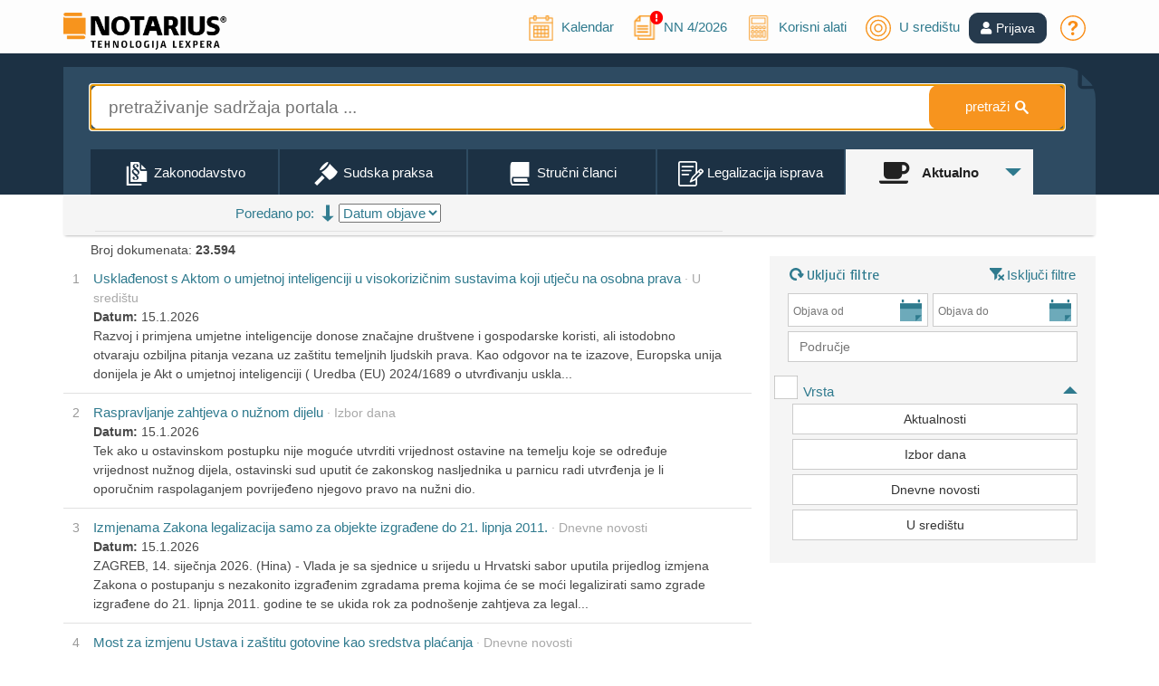

--- FILE ---
content_type: text/html; charset=utf-8
request_url: https://www.notarius.hr/aktualno/pretraga
body_size: 37631
content:

<!DOCTYPE html>
<html lang="hr">

<head prefix="og: http://ogp.me/ns# fb: http://ogp.me/ns/fb#">
    <meta charset="utf-8" />
    <meta name="robots" content="noarchive">
    <meta name="viewport" content="width=device-width, initial-scale=1.0">

        <title>Aktualno | NOTARIUS</title>

    <link rel="stylesheet" href="https://cdn.jsdelivr.net/gh/orestbida/cookieconsent@3.0.0/dist/cookieconsent.css">

    <link href="/Content/FontAwesomeCssBundle?v=MEkMpAUipPOf1XBoBqt7UcZ-sXBCxZ8yZNrgOPtVKp01" rel="stylesheet"/>


    <link href="/Content/css?v=9MQm4vh47U8uPpG_axb97pRj6Ne4Rv82jyWIPKw8fao1" rel="stylesheet"/>

    <link href="/Content/cssCustom?v=3xSCfXFmrzFgyXdtMdtP_s0rC065wP7xKJ-qjM4lRN01" rel="stylesheet"/>


    <script src="/bundles/jquery?v=M6dmVkrHVhoZ1gfOtvVDZbgBcQTsbWxoLsRizcGkbPk1"></script>

    <script src="/bundles/jquery-ui?v=AthLZP0rjOgsBHGiIOV5yugqvEBMisgIxQ5HTWsy7-c1"></script>

    <script src="/bundles/bootstrap?v=bo6Holc8vZR8Ntn5Gv6mLpIXozWNLBvZMWpg8uQaU8Q1"></script>

    <script src="/bundles/Popups?v=38UmW3S8CSXPfpPVu6ALiYP4_NFnLuQiFBG-VuWA90Y1"></script>

    <script src="/bundles/jssocials?v=NvyXequV_ELZhAxUf0iQvPxLvt6oCJWmZq__MW_lJVQ1"></script>


    <script src="/bundles/AppUtils?v=DhnFl3l2AYii8Y5PHDtMjf9KbB0a-0ymVZjjykq0A7I1"></script>

    <script src="/bundles/IusInfoSearch?v=UOv8SuljKkMVGGYbWgPOKl77wEUzZkssngV7qag1_3w1"></script>

    <script src="/bundles/IusInfoCommon?v=LFTCUIiLzeOdAWUEk6SufLBEnTOAAzgJjuIbO0-zwJU1"></script>


    
    <meta property="og:site_name" content="NOTARIUS" />
        <meta property="og:title" content="Aktualno | NOTARIUS" />
    <meta property="og:description" />
    <meta property="og:url" content="https://www.notarius.hr/aktualno/pretraga" />
        <meta property="og:image" content="https://www.notarius.hr/Content/Images/notarius_logo_social.png" />
            <meta property="og:type" content="article" />


    <meta name="twitter:card" content="summary" />
        <meta property="twitter:title" content="Aktualno | NOTARIUS" />
    <meta name="twitter:description" />
        <meta name="twitter:image" content="https://www.notarius.hr/Content/Images/notarius_logo_social.png" />
    <meta name="twitter:site" content="@iusinfo" />

    <script src="/Scripts/jquery-ui/Globalization/datepicker-hr.js"></script>

    
    <script type="application/ld+json">
        {
        "@context": "http://schema.org",
        "@type": "Organization",
        "url": "https://www.notarius.hr",
        "logo": "https://www.notarius.hr/Content/Images/notarius_logo_social.png"
        }
    </script>




    <!-- Facebook Pixel Code -->
<script>
    !function (f, b, e, v, n, t, s) {
        if (f.fbq) return; n = f.fbq = function () {
            n.callMethod ?
                n.callMethod.apply(n, arguments) : n.queue.push(arguments)
        };
        if (!f._fbq) f._fbq = n; n.push = n; n.loaded = !0; n.version = '2.0';
        n.queue = []; t = b.createElement(e); t.async = !0;
        t.src = v; s = b.getElementsByTagName(e)[0];
        s.parentNode.insertBefore(t, s)
    }(window, document, 'script',
        'https://connect.facebook.net/en_US/fbevents.js');
    fbq('consent', 'revoke');
    fbq('init', '2086729761580294');
    fbq('track', 'PageView');
</script>
<!-- End Facebook Pixel Code -->

    <script type="text/plain" data-category="analytics">
    var ScarabQueue = ScarabQueue || [];
    (function (id) {
        if (document.getElementById(id)) return;
        var js = document.createElement('script'); js.id = id;
        js.src = '//cdn.scarabresearch.com/js/1B502037B186C650/scarab-v2.js';
        var fs = document.getElementsByTagName('script')[0];
        fs.parentNode.insertBefore(js, fs);
    })('scarab-js-api');
</script>
</head>
<body class="home">
    <script src='/bundles/IusInfoCookie?v=H9A15xYmUdx2pdIyGCOkD4ikebuZ9A9jEAMsxgPE1qo1' type='module'></script>


    
    <script type="text/javascript">
        $().ready(function () {

            //var bootstrapButton = $.fn.button.noConflict() // return $.fn.button to previously assigned value
            //$.fn.bootstrapBtn = bootstrapButton            // give $().bootstrapBtn the Bootstrap functionality

            AppUtils.init();

            $.ajax({
                dataType: 'html',
                type: "GET",
                dataType: "json",
                url: "/Promotion/GetLatestActualizationModel/",
                success: function (data) {
                    if (typeof data != "undefined") {
                        $("#NNNumber").text(data.PubNumber);
                        $("#NNYear").text(data.Year);
                        var isRecent = data.isRecent;

                        if (isRecent == true) {
                            //$("#NNColor").css('background-color', '#2f7a8e');
                            $("#NNColor").css('display', '');
                        }

                        $("#latestNN").show();
                    }
                }
            });

            var hasAlertingToday = '';

            if (hasAlertingToday == 'True') {
                $('#alertingToday').show();
                $('#kalendarLinkHeader').attr("title", "Kalendar (postoji obavijest na današnji dan)");
            }

            $("#lnkUserProfileIcon").bind("click", function () {
                if ($("#divUserProfile").css("display") == "none") {
                    $("#divUserProfile").slideDown("fast");
                }
                else {
                    $("#divUserProfile").slideUp("slow");
                }
            });

            $(document).mouseup(function (e) {
                var container = $("#divUserProfile");

                // if the target of the click isn't the container nor a descendant of the container
                if (!container.is(e.target) && container.has(e.target).length === 0) {
                    container.slideUp("slow");
                }
            });

            $('#toggleSwitch').change(function () {
                if ($(this).is(':checked')) {
                    IusInfoUser.setTempEnableDebugging(true);
                } else {
                    IusInfoUser.setTempEnableDebugging(false);
                }
            });
        });
    </script>

    <!-- Header -->
    <header id="head" class="main-header">
        <div class="container">
            <div class="row logo-line">
                <div class="col-sm-2 logo-container">
                    <a class="logo" href="https://www.notarius.hr/" title=""><img src="https://www.notarius.hr/Content/Images/NOTARIUS-INFO_logo.png" alt="" title="" width="180"></a>
                </div>
                <div class="col-sm-10 login-register pt-4 pt-md-0 pb-3 pb-md-0 mt-3 mt-md-0 text-center text-md-right" style="top:10px;">
                        <ul class="nav-ul" style="position:relative;top:5px;">
                            <li class="nav-ul-li">
                                <span class="user-login-img nav-ul-li-span">
                                    <a href="/obavijesti/2026-01-16">
                                        <img id="kalendarLinkHeader" src="/Content/Images/kalendar.svg" title="Kalendar" style="font-size:28px;margin-top:-10px;height:28px;">
                                        <i id="alertingToday" class="fa fa-exclamation-circle" style="color: red;position: absolute;top: -10px;margin-left: -10px; display: none;"></i>
                                        <span class="hideOnMedium" style="position:relative;top:-5px;left:5px;">Kalendar</span>
                                    </a>
                                </span>
                            </li>
                            <li id="latestNN" style="display:none;position:relative;top:-5px;" class="nav-ul-li">
                                <span class="user-login-img nav-ul-li-span">
                                    <a title="Novi broj „Narodnih novina“" href="/promocija/aktualni-broj">
                                        <img src="/Content/Images/cms-image.svg" title="NN" style="font-size:28px;height:28px;">
                                        <i id="NNColor" class="fa fa-exclamation-circle" style="color: red;position: absolute;top: -5px;margin-left: -10px; display: none;"></i>
                                        <span class="hideOnMedium" style="position:relative;left:5px;"><span>NN </span><span id="NNNumber"></span>/<span id="NNYear"></span></span>
                                    </a>
                                </span>
                            </li>
                            <li class="nav-ul-li">
                                <span class="user-login-img nav-ul-li-span">
                                    <a href="/alati/izracun-place">
                                        <img src="/Content/Images/kalkulator.svg" title="Alati" style="font-size:28px;margin-top:-10px;height:28px;">
                                        <span class="hideOnMedium" style="position:relative;top:-5px;left:5px;">Korisni alati</span>
                                    </a>
                                </span>
                            </li>
                            <li class="nav-ul-li">
                                <span class="user-login-img nav-ul-li-span">
                                    <a href="/aktualno/u-sredistu">
                                        <img title="U središtu" src="/Content/Images/u-sredistu.svg" style="font-size:28px;margin-top:-10px;height:28px;">
                                        <span class="hideOnMedium" style="position:relative;top:-5px;left:5px;">U središtu</span>
                                    </a>
                                </span>
                            </li>
                        </ul>
                            <a role="button" href="https://www.notarius.hr/Login?ReturnUrl=%2Faktualno%2Fpretraga" class="btn btn-primary" style="background-color:#263A4D;border-color:#263A4D;"><i class="fas fa-user"></i><span style="margin-left:5px;" id="lnkUserProfile">Prijava</span></a>
                        <ul class="nav-ul" style="position:relative;top:5px;">
                            <li class="nav-ul-li">
                                <span class="user-login-img nav-ul-li-span">
                                    <a href="/o-portalu/cesto-postavljana-pitanja"><img src="/Content/Images/upitnik.svg" title="Često postavljana pitanja" style="font-size:28px;margin-top:-10px;height:28px;"></a>
                                </span>
                            </li>
                        </ul>

                </div>
            </div>
        </div>
    </header>
    <!-- /Header -->
    <!-- content -->
    <div class="content-wrapper">

        



<script src="/bundles/IusInfoUser?v=PxFbJEBgtrdO_QXARftcRFqFhk-1L4BNZRdvk9z0vaM1"></script>

<script src="/bundles/IusInfoAlerting?v=TYV7iGOsMk7QbXGoJuarjmFiBQn9XQi9Do4GanrkwfM1"></script>

<script src="/bundles/TokenField?v=1jiQJY2Vc3oTOea8WgnBW68QVIfr_de63M1JH5GdrOY1"></script>


<script src="/bundles/HierarchySelect?v=taRUFdwzv4iAqecp_XA6TZqEBsEcyXX1Z07yJIlNULw1"></script>


<script type="text/javascript">
    //var bLogged = false;
    //var ajaxes = [];
    //var timer = 0;
    //var start = new Date().getTime();
    //$(document).ajaxSend(function (event, xhr, settings) {
    //    if (!bLogged && settings) {
    //        //$('#form-debug-ajax').append('<p>Started ajax: ' + settings.url + '</p>');
    //        ajaxes.push(settings.url);
    //    }
    //});
    //$(document).ajaxComplete(function (event, xhr, settings) {
    //    if (!bLogged && settings) {
    //        //$('#form-debug-ajax').append('<p>Finished ajax: ' + settings.url + '</p>');
    //        var pos = ajaxes.indexOf(settings.url);
    //        if (pos >= 0) {
    //            //remove from list
    //            ajaxes.splice(pos, 1);

    //            if (ajaxes.length === 0 && !bLogged) {
    //                var end = new Date().getTime();
    //                timer += end - start;
    //                //$('#form-debug-ajax').append('<p>Write to log</p> (' + timer + ')');
    //                bLogged = true;

    //                //write to log
    //                $.ajax({
    //                    dataType: 'html',
    //                    contentType: 'application/json; charset=utf-8',
    //                    type: "GET",
    //                    url: "/Search/Log/",
    //                    data: {
    //                        ExecutionTime: timer,
    //                        Url: window.location.pathname,
    //                        Referrer: document.referrer
    //                    },
    //                    cache: false,
    //                    success: function (data) { }
    //                });
    //            }
    //        }
    //    }
    //});

    $().ready(function () {

        $("#SearchQuery").val('');

        //set data for active tab
        IusInfoSearch.onSearchInit("#MediaCentre");

        IusInfoSearch.getSearchTabsCounter('');
        $(".filters-datetime").each(function () {
            var altfield = this.id;
            var minYear = 1900;
            $(this).datepicker({
                prevText: '&#x3c;',
                nextText: '&#x3e',
                showOn: 'both',
                yearRange: minYear+':+nn',
                buttonImageOnly: true,
                changeMonth: true,
                changeYear: true,
                buttonImage: '/Content/Images/button_calendar.svg',
                //dateFormat: 'yy-mm-dd'
                dateFormat: 'dd.mm.yy',
                altField: '#_' + altfield,
                altFormat: 'yy-mm-dd',
                onChangeMonthYear: function (year, month, inst) {
                    $(this).datepicker("setDate", new Date(year, month - 1, 1))
                },
                onClose: function (dateText, inst) {
                    $("#" + inst.id).blur();
                }

            }).change(function () {
                if (!$(this).val()) $("#_" + this.id).val('*');
            });
        });

        $("#AdvancedFilter_Legislation_PubDate").datepicker({
            showOn: 'both',
            prevText: '&#x3c;',
            nextText: '&#x3e',
            buttonImageOnly: true,
            yearRange: '1900:+nn',
            changeMonth: true,
            changeYear: true,
            buttonImage: '/Content/Images/button_calendar.svg',
            //dateFormat: 'yy-mm-dd'
            dateFormat: 'dd.mm.yy',
            altFormat: "yy-mm-dd",
            altField: "#_AdvancedFilter_Legislation_PubDate",
            onChangeMonthYear: function (year, month, inst) {
                $(this).datepicker("setDate", new Date(year, month - 1, 1))
            },
            onClose: function (dateText, inst) {
                $("#" + inst.id).blur();
            }

        });

        $("#AdvancedFilter_CaseLaw_DecisionDate").datepicker({
            showOn: 'both',
            prevText: '&#x3c;',
            nextText: '&#x3e',
            buttonImageOnly: true,
            yearRange: '1900:+nn',
            changeMonth: true,
            changeYear: true,
            buttonImage: '/Content/Images/button_calendar.svg',
            //dateFormat: 'yy-mm-dd'
            dateFormat: 'dd.mm.yy',
            altFormat: "yy-mm-dd",
            altField: "#_AdvancedFilter_CaseLaw_DecisionDate",
            onChangeMonthYear: function (year, month, inst) {
                $(this).datepicker("setDate", new Date(year, month - 1, 1))
            },
            onClose: function (dateText, inst) {
                $("#" + inst.id).blur();
            }

        });

        //temp comment out
        var SearchTabsExists = $("#IusSearchTabs").length;
        var FavoriteExists = $(".AddRemoveSearchFavorite").length;

        if (FavoriteExists > 0) {
            if (SearchTabsExists > 0) {
                $(".AddRemoveSearchFavorite").show();
                $("#SearchQuery").addClass("search-inline-input-star"); //Extra padding for the star icon
            }
            else {
                $(".AddRemoveSearchFavorite").hide();
                $("#SearchQuery").removeClass("search-inline-input-star");
            }
        }

    });

</script>

<div class="search-header">

    
    <input id="CurrentPage" name="CurrentPage" type="hidden" value="0" />
    <input id="CurrentClassification" name="CurrentClassification" type="hidden" value="" />
    <input id="CurrentSearchType" name="CurrentSearchType" type="hidden" value="" />
    <input id="CurrentSearchQuery" name="CurrentSearchQuery" type="hidden" value="" />
    <input id="CurrentResultElementId" name="CurrentResultElementId" type="hidden" value="" />
    <input id="ACCollectionKeys" name="ACCollectionKeys" type="hidden" value="SOLR_LAW" />
    <input id="UpdateUrl" name="UpdateUrl" type="hidden" value="True" />
    <input id="CurrentUpdateUrlParameters" name="CurrentUpdateUrlParameters" type="hidden" value="" />
    <input id="TitleSopi" name="TitleSopi" type="hidden" value="" />
    <input id="Authority" name="Authority" type="hidden" value="" />
    <input id="LinkTitle" name="LinkTitle" type="hidden" value="" />
    <input id="LinkSopi" name="LinkSopi" type="hidden" value="" />
    <input id="LinkCatAddress" name="LinkCatAddress" type="hidden" value="" />
    <input id="LinkArticle" name="LinkArticle" type="hidden" value="" />
    <input id="LinkType" name="LinkType" type="hidden" value="" />

    <input id="LinkDataTitle" name="LinkDataTitle" type="hidden" value="" />
    <input id="LinkDataSopi" name="LinkDataSopi" type="hidden" value="" />

    <div class="container">
        <div class="search-frame">
            <!--<div class="search-results">Rezultati</div>-->

            <div class="row">
                <div class="col-sm-12 search-box-row">
                    <!-- inline search -->




<script type="text/javascript">

    $().ready(function () {
        IusInfoSearch.init('50');
    })

</script>

<form action="/aktualno/pretraga" id="InlineSearchForm" method="post"><input id="CategoryAddress" name="CategoryAddress" type="hidden" value="" /><input data-val="true" data-val-required="The FromSearchPage field is required." id="FromSearchPage" name="FromSearchPage" type="hidden" value="True" /><input id="SearchTypeRedirect" name="SearchTypeRedirect" type="hidden" value="MediaCentre" /><div class="inline-search-form  ">

    <input id="SearchQuery" name="SearchQuery" type="search" class="search-inline-input" placeholder="pretraživanje sadržaja portala ..." autofocus />

    <a id="buInlineSearchClear" class="search-inline-button-clear li" style=" display: none; ">c</a>
    <a id="buInlineSearch" class="search-inline-button"><span class="hideOnMedium">pretraži </span><span style="color:inherit;font-size:larger;font-weight:bold;" class="li">&#83;</span></a>
</div>
</form>
                    <!-- /inline search -->
                </div>
            </div>
            <!-- Nav tabs -->
            <div class="row">
                <div class="col-sm-11 col-md-11 col-lg-11 search-tabs" id="IusSearchTabs">
                    <div class="col-xs-3 search-tab-container" style="width:20%;">
                        <a id="legislation-tab-link" class="tab-link" href="/zakonodavstvo/pretraga" data-taburl="/zakonodavstvo/pretraga">
                            <div class="search-tab ">
                                <div title="Zakonodavstvo" id="IconLaw" class="li li-doc-leg tabs-ico" aria-hidden="true"></div>
                                <div class="tabs-text">
                                            <div class="tabs-text">Zakonodavstvo</div>

                                </div>
                                <span id="TabCounterLegislation" class="tab-counters" style="display: none;">0</span>
                            </div>
                        </a>
                    </div>
                    <div class="col-xs-3 search-tab-container" style="width:20%;">
                        <a id="caselaw-tab-link" class="tab-link" href="/sudska-praksa/pretraga" data-taburl="/sudska-praksa/pretraga">
                            <div class="search-tab ">
                                <div title="Sudska praksa" id="IconCaseLaw" class="li li-hammer tabs-ico" aria-hidden="true"></div>
                                <div class="tabs-text">
                                            <div class="tabs-text">Sudska praksa</div>

                                </div>
                                <span id="TabCounterCaseLaw" class="tab-counters" style="display: none;">0</span>
                            </div>
                        </a>
                    </div>
                    <div class="col-xs-3 search-tab-container" style="width:20%;">
                        <a id="literature-tab-link" class="tab-link" href="/strucni-clanci/pretraga" data-taburl="/strucni-clanci/pretraga">
                            <div class="search-tab ">
                                <div title="Stručni članci" id="IconBooks" class="li li-book tabs-ico" aria-hidden="true"></div>
                                <div class="tabs-text">
                                            <div class="tabs-text">Stručni članci</div>

                                </div>
                                <span id="TabCounterLiterature" class="tab-counters" style="display: none;">0</span>
                            </div>
                        </a>
                    </div>
                    <div class="col-xs-3 search-tab-container" style="width:20%;">
                        <a href="/legalizacija-isprava">
                            <div class="search-tab">
                                <img title="Legalizacija isprava" src="/Content/Images/isprava.svg" style="height:28px;">
                                <div class="tabs-text">
                                    Legalizacija isprava
                                </div>
                            </div>
                        </a>
                    </div>
                    <div class="col-xs-3 search-tab-container" id="lnkMoreLinks" style="width:20%;">
                        <a id="more-tab-link" class="tab-link" href="#" data-taburl="#">
                            <div class="search-tab active" style="padding-right: 30px;">
                                    <i class="fa fa-coffee" style="font-size: 27px;margin-right: 5px;margin-top: 10px;"></i>
                                    <div class="tabs-text-more tabs-text-more-default">
                                        <h1 class="search-tab-title-h1">
                                            Aktualno
                                        </h1>
                                    </div>
                                    <img src="/Content/Images/downarrow.svg" style="width: 18px; position: absolute; top: 23px; right: 15px;">
                            </div>
                        </a>
                    </div>
                    
                    <div id="divMoreLinks">
                        <div class="row search-more-links-line"></div>
                        <div class="row">
                            <div class="col-xs-12 search-tab-container">
                                <a id="legislation_eu-tab-link" class="tab-link" href="/EU-zakonodavstvo/pretraga" data-taburl="/EU-zakonodavstvo/pretraga">
                                    <div class="search-tab search-tab-more">
                                        <img src="/Content/Images/EU_sadrzaji_bela.svg" style="width: 30px; margin: 0 3px 0 3px;">
                                        <div class="tabs-text-more">EU sadržaji</div>
                                        <span id="TabCounterLegislation_EU" class="tab-counters" style="display: none;">0</span>
                                    </div>
                                </a>
                            </div>
                        </div>
                        <div class="row search-more-links-line"></div>
                        <div class="row">
                            <div class="col-xs-12 search-tab-container">
                                <a id="eogl-tab-link" class="tab-link" href="/e-oglasna-ploca/pretraga" data-taburl="/e-oglasna-ploca/pretraga">
                                    <div class="search-tab search-tab-more">
                                        <i class="fa fa-thumb-tack" style="font-size: 30px;margin-left: 7px;margin-right: 10px;position:relative;top: 5px;"></i>
                                        <div class="tabs-text-more" style="margin-left: -4px;">e-oglasna ploča</div>
                                        <span id="TabCounterEogl" class="tab-counters" style="display: none;">0</span>
                                    </div>
                                </a>
                            </div>
                        </div>
                        <div class="row search-more-links-line"></div>
                        <div class="row">
                            <div class="col-xs-12 search-tab-container">
                                <a id="template-tab-link" class="tab-link" href="/obrasci/pretraga" data-taburl="/obrasci/pretraga">
                                    <div class="search-tab search-tab-more">
                                        <img src="/Content/Images/ikona-vzorci-dokumentov.svg" style="width: 28px; margin: 0 3px 0 3px;">
                                        <div class="tabs-text-more">Obrasci</div>
                                        <span id="TabCounterTemplate" class="tab-counters" style="display: none;">0</span>
                                    </div>
                                </a>
                            </div>
                        </div>
                        <div class="row search-more-links-line"></div>
                        <div class="row">
                            <div class="col-xs-12 search-tab-container">
                                <a id="hsDocuments-tab-link" class="tab-link" href="/radni-dokumenti-hs/pretraga" data-taburl="/radni-dokumenti-hs/pretraga">
                                    <div class="search-tab search-tab-more">
                                        <i class="fas fa-file-signature" style="font-size: 26px;margin-left: 4px;margin-right: 10px;position:relative;top: 5px;"></i>
                                        <div class="tabs-text-more" style="margin-left: -8px;">Akti Hrvatskog sabora</div>
                                        <span id="TabCounterHSDocuments" class="tab-counters" style="display: none;margin-left:-5px;">0</span>
                                    </div>
                                </a>
                            </div>
                        </div>
                        <div class="row search-more-links-line"></div>
                        <div class="row">
                            <div class="col-xs-12 search-tab-container">
                                <a id="insolv-tab-link" class="tab-link" href="/insolvencijski-postupci/pretraga" data-taburl="/insolvencijski-postupci/pretraga">
                                    <div class="search-tab search-tab-more">
                                        <img src="/Content/Images/ikona-insolvencni-postopki.svg" style="width: 28px; margin: 0 3px 0 3px;">
                                        <div class="tabs-text-more">Insolvencijski postupci</div>
                                        <span id="TabCounterInsolv" class="tab-counters" style="display: none;margin-left:-5px;">0</span>
                                    </div>
                                </a>
                            </div>
                        </div>
                        <div class="row search-more-links-line"></div>
                        <div class="row">
                            <div class="col-xs-12 search-tab-container">
                                <a id="officialPosition-tab-link" class="tab-link" href="/misljenja-i-tumacenja/pretraga" data-taburl="/misljenja-i-tumacenja/pretraga">
                                    <div class="search-tab search-tab-more">
                                        <i class="fa fa-balance-scale" style="font-size: 27px;margin-left: 1px;margin-right: 10px;position:relative;top:5px;"></i>
                                        <div class="tabs-text-more" style="margin-left: -10px;">Mišljenja i tumačenja</div>
                                        <span id="TabCounterOfficialPosition" class="tab-counters" style="display: none;">0</span>
                                    </div>
                                </a>
                            </div>
                        </div>
                        
                        <div class="row search-more-links-line"></div>
                        <div class="row">
                            <div class="col-xs-12 search-tab-container">
                                <a id="dkom-tab-link" class="tab-link" href="/javna-nabava/pretraga" data-taburl="/javna-nabava/pretraga">
                                    <div class="search-tab search-tab-more">
                                        <i class="fa fa-bullhorn" style="font-size: 27px;margin-left: 1px;margin-right: 10px;position:relative;top:5px;"></i>
                                        <div class="tabs-text-more" style="margin-left: -6px;">Javna nabava</div>
                                        <span id="TabCounterDkom" class="tab-counters" style="display: none;">0</span>
                                    </div>
                                </a>
                            </div>
                        </div>
                        <div class="row search-more-links-line"></div>
                        <div class="row">
                            <div class="col-xs-12 search-tab-container">
                                <a id="usefulDocuments-tab-link" class="tab-link" href="/korisni-dokumenti/pretraga" data-taburl="/korisni-dokumenti/pretraga">
                                    <div class="search-tab search-tab-more">
                                        <img src="/Content/Images/ikona-osnutki_white.svg" style="width: 28px; margin: 0 3px 0 3px;">
                                        <div class="tabs-text-more">Korisni dokumenti</div>
                                        <span id="TabCounterUsefulDocuments" class="tab-counters" style="display: none;">0</span>
                                    </div>
                                </a>
                            </div>
                        </div>
                        <div class="row search-more-links-line"></div>
                        <div class="row">
                            <div class="col-xs-12 search-tab-container">
                                <a id="mediaCentre-tab-link" class="tab-link" href="/aktualno/pretraga" data-taburl="/aktualno/pretraga">
                                    <div class="search-tab search-tab-more">
                                        <i class="fa fa-coffee" style="font-size: 26px;margin-left: 1px;margin-right: 10px;position:relative;top:5px;"></i>
                                        <div class="tabs-text-more" style="margin-left: -9px;">Aktualno</div>
                                        <span id="TabCounterMediaCentre" class="tab-counters" style="display: none;">0</span>
                                    </div>
                                </a>
                            </div>
                        </div>
                        <div class="row search-more-links-line"></div>
                        <div class="row">
                            <div class="col-xs-12 search-tab-container">
                                <a id="all-tab-link" class="tab-link" href="/po-zbirkama" data-taburl="/po-zbirkama">
                                    <div class="search-tab search-tab-more">
                                        <img src="/Content/Images/all_search_white.png" style="width: 28px; margin: 0 3px 0 3px;">
                                        <div class="tabs-text-more">Po zbirkama</div>
                                    </div>
                                </a>
                            </div>
                        </div>

                        
                        
                    </div>
                </div>
            </div>
        </div>
    </div>

</div>

<div class="container">
    <div class="row">
        <!-- Tab panes -->
        <div class="tab-content" id="SearchDataContainer">
            <div role="tabpanel" class="tab-pane " id="All">

            </div>
            <div role="tabpanel" class="tab-pane " id="Legislation">

            </div>
            <div role="tabpanel" class="tab-pane " id="CaseLaw">

            </div>
            <div role="tabpanel" class="tab-pane " id="Literature">

            </div>
            <div role="tabpanel" class="tab-pane " id="Template">

            </div>
            <div role="tabpanel" class="tab-pane " id="UsefulDocuments">

            </div>
            <div role="tabpanel" class="tab-pane " id="HSDocuments">

            </div>
            <div role="tabpanel" class="tab-pane " id="Insolv">

            </div>
            <div role="tabpanel" class="tab-pane " id="OfficialPosition">

            </div>
            <div role="tabpanel" class="tab-pane " id="Eogl">

            </div>
            <div role="tabpanel" class="tab-pane " id="OfficialBulletin">

            </div>
            <div role="tabpanel" class="tab-pane " id="CourtHearings">

            </div>
            <div role="tabpanel" class="tab-pane active" id="MediaCentre">




<script>

    var tokenValues = []
</script>


<div class="container">
    <div id="linksMainContainerParent" class="advanced-filters-form">
        <div class="links-toggle" style="display:none;" id="divLinksToggle" onclick="IusInfoSearch.advancedFilterToggle('arrow-links-toggle', 'linksMainContainer', 'Otvori', 'Zatvori')">
            <div class="advanced-line"></div>
            <span class="label-links-toggle">Poveznice</span>
            <span class="arrow-links-toggle" title="Otvori"><img src="/Content/Images/downarrow.svg" width="17" alt="Otvori" /></span>
            <div class="advanced-line"></div>
        </div>
        <div id="linksMainContainer" class="linksMainContainer container" style="display: none"></div>
    </div>

    <div class="row mx-0">
        <div class="col-md-12 advanced-filters-sort-wrapper box-shadow-bottom search-tab-buttons">




<script type="text/javascript">

    $().ready(function () {

        IusInfoSearchAdvanced.init();

        IusInfoSearch.setSelectedSortText();

        IusInfoAlerting.init();

        $(window).resize(function () {
            IusInfoSearch.advancedFilterUpdateContainer('SearchFilterBox', 'rightFiltersContainer', 'SearchFilterContainer', 'divFiltersToggle');
        });

        //Init:
        var isSmaller = IusInfoSearch.advancedFilterUpdateContainer('SearchFilterBox', 'rightFiltersContainer', 'SearchFilterContainer', 'divFiltersToggle');


        $(".sort-option").click(function () {
            var value = $(this).data("value");
            if (value.indexOf("Date") > 0) {
                var CurrentOrderDirection = $(".sort-direction").data("value");
                if (CurrentOrderDirection != "DESC") {
                    //$('.sort-direction').attr("src", "/Content/Images/arrow_down.png").data("value", "DESC");
                    $('.sort-direction').attr("src", "/Content/Images/arrow_down_up.svg").data("value", "DESC");
                    $('.sort-direction').attr("title", "Uzlazno");
                }
            } else {
                //$('.sort-direction').attr("src", "/Content/Images/arrow_up.svg").data("value", "ASC");
                $('.sort-direction').attr("src", "/Content/Images/arrow_down_up.svg").data("value", "ASC");
                $('.sort-direction').attr("title", "Silazno");
            }
        });
    });
</script>

<div class="col-md-10 col-lg-8 info-sort-wrapper">
    <div id="SearchIconsHeader">
        <div class="info-wrapper">
            <div class="sort-show-hide d-flex align-items-center">
            </div>
        </div>
        <div class="sort-wrapper">
                <div class="sort-show-hide d-flex align-items-center" style="">
                    <span class="search-tab-buttons-label">
                        Poredano po:
                    </span>
                    <img id="sortImgDefaultIcon" src="/Content/images/arrow_down.svg" width="17" height="26" title="Silazno " class="sort-direction sort-option-selected ml-2" data-value="DESC" data-field="Date">
                    <select id="sortDropdown" class="ml-2">
                            <option class=""  data-field="score" value="score">
                                Relevantnost
                            </option>
                            <option class="defaultSort"   selected  data-field="Date" value="Date">
                                Datum objave
                            </option>
                    </select>
                    <span class="sort-direction-text">
                    </span>
                </div>
        </div>
        <div class="search-filter-wrapper">
            <div class="advanced-rightfilter-toggle" style="display:none;" id="divFiltersToggle">
                <span class="label-adv-filter-up-down" onclick="IusInfoSearch.advancedFilterToggle('arrow-adv-filter-up-down', 'rightFiltersContainer', 'Otvori', 'Zatvori')">Filtri</span>
                <span class="arrow-adv-filter-up-down d-inline-flex" onclick="IusInfoSearch.advancedFilterToggle('arrow-adv-filter-up-down', 'rightFiltersContainer', 'Otvori', 'Zatvori')" title="Otvori"><img style="vertical-align: super" src="/Content/Images/downarrow.svg" width="17" alt="Otvori" /></span>
            </div>
        </div>
    </div>
    <div id="rightFiltersContainer" class="rightFiltersContainer row" style="display: none"></div>
    
</div>
        </div>
    </div>

    <div id="lblFavSearchInfo" class="tab-content" style="letter-spacing: normal; margin: 5px 0 0 0; display: none;">
        <div class="tab-pane document-toolbar-content active">
            <div class="tab-content-panel">
                <div class="article-index-container">
                    <p class="article-index-title" style="letter-spacing: normal; margin: 0 0 0 25px;">Da biste pretraživanje postavili na svoj omiljeni sadržaj, najprije morate izvršiti pretraživanje.</p>

                </div>
            </div>
        </div>
    </div>

    <div id="lblClippingInfo" class="tab-content" style="letter-spacing: normal; margin: 5px 0 0 0; display: none;">
        <div class="tab-pane document-toolbar-content active">
            <div class="tab-content-panel">
                <div class="article-index-container">
                    <p id="SaveSetUserClippingReturnMessage" class="article-index-title" style="letter-spacing: normal; margin: 0 0 0 25px;"></p>
                </div>
            </div>
        </div>
    </div>



    <div class="row">
        <div class="col-md-12">
            <div class="col-md-8 search-result-container mt-4 pt-1">
                <div id="SearchResultContainer" class="search-result">



<style>
    .search-result {
        margin-top: 0px;
    }

    .search-results-top-paging {
        position: static;
        margin-left: 45px;
        margin-top: 0px;
    }

    .search-result-container {
        margin-top: 0px !important;
    }
</style>
<script type="text/javascript">

    $().ready(function () {

        var IsUserLogon = 'False';

        if (IsUserLogon === 'True') {
            IusInfoSearch.checkLastSearchFavorite();
            IusInfoSearch.checkLastSearchClipping('BE419B0FE8C5E1E82C51F1DE197C23CC');
        }
        var HitsFound = '23.594';
        var Hits = { Hits: parseInt(HitsFound.split('.').join('')) };
        //IusInfoSearch.setActiveTabCounter('MediaCentre', Hits);

        //if (parseInt(HitsFound.split('.').join('')) > 0)
        //{
        //    $(".search-results-top-paging").css("display", "");
        //    $("#RecordsFound").text(HitsFound);
        //}
        //else
        //{
        //    $(".search-results-top-paging").css("display", "none");
        //}

        $("#RecordsFound").text(HitsFound);

        $("#CurrentPage").val(1);

        var isDefaultRegistrySearch = 'False';

        if (isDefaultRegistrySearch != 'True') {

            var doSearch = 'True';

            if (doSearch == 'True') {
                if (parseInt(HitsFound.split('.').join('')) >50) {
                    $("#ShowMoreSearchResults").show();
                }
                else {
                    $("#ShowMoreSearchResults").hide();
                }
            }

            if (HitsFound == 0) {
                $("#ShowMoreSearchResults").hide();
            }
        }

        var newTitle = 'Aktualno';
        if (newTitle.length > 0) {
            document.title = newTitle + ' | NOTARIUS';
        }
        var updateUrlData = 'False';
        $("#UpdateUrl").val(updateUrlData);
        var currentUpdateUrlData = 'q1YKDlGyUvJNTclMdE7NKylKVdJRCg4I81Gyiq5W8gNKBecXlbhlpuakACXCgHyXxBKQGlclq5Ki0tRaHYQql8yi1OSSzPw8mErXYGdMlQGJ6alQBYbYZYMzq6AqTA0QCmJrAQ%3d%3d';
        $("#CurrentUpdateUrlParameters").val(currentUpdateUrlData);
        //put data in storage
        if (window.sessionStorage) {
            sessionStorage.setItem('CurrentSearchUrlParameters', currentUpdateUrlData);

            //update tabs url
            //IusInfoSearch.searchTabUrlsUpdate('MediaCentre');
        }

        if ($('#RecordsFound').length > 0) {
            $('.recordsFoundRow').not(':first').remove();
        }
    })

</script>

        <div class="row recordsFoundRow">
                <p class="search-results-top-paging">
                    Broj dokumenata: <span id="RecordsFound" class="bold">23594</span>
                </p>
        </div>
    <div>
        <input id="ShowDefaultOption" name="ShowDefaultOption" type="hidden" value="True" />
    </div>
            <div class="search-result-item " onclick="location.href='/aktualno/u-sredistu/67621'" >
                <div class="row">
                        <div class="col-xs-1 col-sm-1 search-document-count text-center">
                            1
                        </div>
                <div class="col-xs-11 col-sm-11 search-document-title">

                    
                    <a class="document-link" href="/aktualno/u-sredistu/67621" onclick="IusInfoSearch.disableEventPropagation(event);" name="67621" title="Usklađenost s Aktom o umjetnoj inteligenciji u visokorizičnim sustavima koji utječu na osobna prava" alt="Usklađenost s Aktom o umjetnoj inteligenciji u visokorizičnim sustavima koji utječu na osobna prava">Usklađenost s Aktom o umjetnoj inteligenciji u visokorizičnim sustavima koji utječu na osobna prava</a><span class="search-document-type"> · U središtu</span>








                            <p class="document-abstract ">
                                <b>Datum: </b>15.1.2026
                            </p>
                                <p class="document-abstract">
                                     Razvoj i primjena umjetne inteligencije donose značajne društvene i gospodarske koristi, ali istodobno otvaraju ozbiljna pitanja vezana uz zaštitu temeljnih ljudskih prava. Kao odgovor na te izazove, Europska unija donijela je Akt o umjetnoj inteligenciji ( Uredba (EU) 2024/1689 o utvrđivanju uskla...
                                </p>










                </div>
                </div>
            </div>
            <div class="search-result-item " onclick="location.href='/aktualno/izbor-dana/67605'" >
                <div class="row">
                        <div class="col-xs-1 col-sm-1 search-document-count text-center">
                            2
                        </div>
                <div class="col-xs-11 col-sm-11 search-document-title">

                    
                    <a class="document-link" href="/aktualno/izbor-dana/67605" onclick="IusInfoSearch.disableEventPropagation(event);" name="67605" title="Raspravljanje zahtjeva o nužnom dijelu" alt="Raspravljanje zahtjeva o nužnom dijelu">Raspravljanje zahtjeva o nužnom dijelu</a><span class="search-document-type"> · Izbor dana</span>








                            <p class="document-abstract ">
                                <b>Datum: </b>15.1.2026
                            </p>
                                <p class="document-abstract">
                                    Tek ako u ostavinskom postupku nije moguće utvrditi vrijednost ostavine na temelju koje se određuje vrijednost nužnog dijela, ostavinski sud uputit će zakonskog nasljednika u parnicu radi utvrđenja je li oporučnim raspolaganjem povrijeđeno njegovo pravo na nužni dio.
                                </p>










                </div>
                </div>
            </div>
            <div class="search-result-item " onclick="location.href='/aktualno/dnevne-novosti/67636'" >
                <div class="row">
                        <div class="col-xs-1 col-sm-1 search-document-count text-center">
                            3
                        </div>
                <div class="col-xs-11 col-sm-11 search-document-title">

                    
                    <a class="document-link" href="/aktualno/dnevne-novosti/67636" onclick="IusInfoSearch.disableEventPropagation(event);" name="67636" title="Izmjenama Zakona legalizacija samo za objekte izgrađene do 21. lipnja 2011." alt="Izmjenama Zakona legalizacija samo za objekte izgrađene do 21. lipnja 2011.">Izmjenama Zakona legalizacija samo za objekte izgrađene do 21. lipnja 2011.</a><span class="search-document-type"> · Dnevne novosti</span>








                            <p class="document-abstract ">
                                <b>Datum: </b>15.1.2026
                            </p>
                                <p class="document-abstract">
                                      ZAGREB, 14. siječnja 2026. (Hina) - Vlada je sa sjednice u srijedu u Hrvatski sabor uputila prijedlog izmjena  Zakona o postupanju s nezakonito izgrađenim zgradama  prema kojima će se moći legalizirati samo zgrade izgrađene do 21. lipnja 2011. godine te se ukida rok za podnošenje zahtjeva za legal...
                                </p>










                </div>
                </div>
            </div>
            <div class="search-result-item " onclick="location.href='/aktualno/dnevne-novosti/67637'" >
                <div class="row">
                        <div class="col-xs-1 col-sm-1 search-document-count text-center">
                            4
                        </div>
                <div class="col-xs-11 col-sm-11 search-document-title">

                    
                    <a class="document-link" href="/aktualno/dnevne-novosti/67637" onclick="IusInfoSearch.disableEventPropagation(event);" name="67637" title="Most za izmjenu Ustava i zaštitu gotovine kao sredstva plaćanja" alt="Most za izmjenu Ustava i zaštitu gotovine kao sredstva plaćanja">Most za izmjenu Ustava i zaštitu gotovine kao sredstva plaćanja</a><span class="search-document-type"> · Dnevne novosti</span>








                            <p class="document-abstract ">
                                <b>Datum: </b>15.1.2026
                            </p>
                                <p class="document-abstract">
                                    ZAGREB, 14. siječnja 2026. (Hina) - Saborski klub Mosta i nezavisnog zastupnika Josipa Jurčevića najavio je da u četvrtak u Hrvatskom saboru počinje prikupljati potpise za izmjene  Ustava  kojima bi se zaštitila gotovina kao sredstvo plaćanja u Hrvatskoj,  a ne bude li sluha, spremni su pokrenuti i ...
                                </p>










                </div>
                </div>
            </div>
            <div class="search-result-item " onclick="location.href='/aktualno/dnevne-novosti/67638'" >
                <div class="row">
                        <div class="col-xs-1 col-sm-1 search-document-count text-center">
                            5
                        </div>
                <div class="col-xs-11 col-sm-11 search-document-title">

                    
                    <a class="document-link" href="/aktualno/dnevne-novosti/67638" onclick="IusInfoSearch.disableEventPropagation(event);" name="67638" title="Povećane osnovice za izračun socijalnih naknada" alt="Povećane osnovice za izračun socijalnih naknada">Povećane osnovice za izračun socijalnih naknada</a><span class="search-document-type"> · Dnevne novosti</span>








                            <p class="document-abstract ">
                                <b>Datum: </b>15.1.2026
                            </p>
                                <p class="document-abstract">
                                    ZAGREB, 14. siječnja 2026. (Hina) - Vlada je na sjednici u srijedu donijela odluke kojima je povećala osnovice za izračun socijalnih naknada za ovu godinu, a koje će, ovisno o vrsti naknade, biti veće od pet do 10 eura, pri čemu se osnovica za izračun zajamčene minimalne naknade utvrđuje u iznosu od...
                                </p>










                </div>
                </div>
            </div>
            <div class="search-result-item " onclick="location.href='/aktualno/dnevne-novosti/67640'" >
                <div class="row">
                        <div class="col-xs-1 col-sm-1 search-document-count text-center">
                            6
                        </div>
                <div class="col-xs-11 col-sm-11 search-document-title">

                    
                    <a class="document-link" href="/aktualno/dnevne-novosti/67640" onclick="IusInfoSearch.disableEventPropagation(event);" name="67640" title="Sabor: Aktualnim prijepodnevom u četvrtak počinje nova sjednica" alt="Sabor: Aktualnim prijepodnevom u četvrtak počinje nova sjednica">Sabor: Aktualnim prijepodnevom u četvrtak počinje nova sjednica</a><span class="search-document-type"> · Dnevne novosti</span>








                            <p class="document-abstract ">
                                <b>Datum: </b>15.1.2026
                            </p>
                                <p class="document-abstract">
                                    ZAGREB, 14. siječnja 2026. (Hina) - Nakon jednomjesečnog odmora, saborski zastupnici u četvrtak se vraćaju svom redovnom poslu kada 'aktualnim prijepodnevom' Hrvatski sabor počinje novu, 9. sjednicu koja će potrajati do 27. ožujka, odnosno 34 plenarna dana.
                                </p>










                </div>
                </div>
            </div>
            <div class="search-result-item " onclick="location.href='/aktualno/dnevne-novosti/67644'" >
                <div class="row">
                        <div class="col-xs-1 col-sm-1 search-document-count text-center">
                            7
                        </div>
                <div class="col-xs-11 col-sm-11 search-document-title">

                    
                    <a class="document-link" href="/aktualno/dnevne-novosti/67644" onclick="IusInfoSearch.disableEventPropagation(event);" name="67644" title="Plenković: Paralelni izbor ustavnih sudaca i predsjednika VS-a nije ucjena" alt="Plenković: Paralelni izbor ustavnih sudaca i predsjednika VS-a nije ucjena">Plenković: Paralelni izbor ustavnih sudaca i predsjednika VS-a nije ucjena</a><span class="search-document-type"> · Dnevne novosti</span>








                            <p class="document-abstract ">
                                <b>Datum: </b>15.1.2026
                            </p>
                                <p class="document-abstract">
                                    ZAGREB, 14. siječnja 2026. (Hina) - Premijer Andrej Plenković poručio je  u srijedu nakon sjednice Vlade da paralelni izbor troje ustavnih sudaca i predsjednika Vrhovnog suda nije nikakva ucjena, već razumno i pravično rješenje koje bi oporba trebala prihvatiti.
                                </p>










                </div>
                </div>
            </div>
            <div class="search-result-item " onclick="location.href='/aktualno/dnevne-novosti/67635'" >
                <div class="row">
                        <div class="col-xs-1 col-sm-1 search-document-count text-center">
                            8
                        </div>
                <div class="col-xs-11 col-sm-11 search-document-title">

                    
                    <a class="document-link" href="/aktualno/dnevne-novosti/67635" onclick="IusInfoSearch.disableEventPropagation(event);" name="67635" title="Plenković: Do sada otvoreno 27.500 računa s paketom besplatnih usluga" alt="Plenković: Do sada otvoreno 27.500 računa s paketom besplatnih usluga">Plenković: Do sada otvoreno 27.500 računa s paketom besplatnih usluga</a><span class="search-document-type"> · Dnevne novosti</span>








                            <p class="document-abstract ">
                                <b>Datum: </b>15.1.2026
                            </p>
                                <p class="document-abstract">
                                    ZAGREB, 14. siječnja 2026. (Hina) - S jučerašnjim danom građani su otvorili 27.500 računa s paketom besplatnih usluga, izvijestio je u uvodu vladine sjednice premijer Andrej Plenković i pozvao građane koji to žele da otvore takve račune, a bankama poručio da budu transparentne, otvorene i ažurne.
                                </p>










                </div>
                </div>
            </div>
            <div class="search-result-item " onclick="location.href='/aktualno/dnevne-novosti/67639'" >
                <div class="row">
                        <div class="col-xs-1 col-sm-1 search-document-count text-center">
                            9
                        </div>
                <div class="col-xs-11 col-sm-11 search-document-title">

                    
                    <a class="document-link" href="/aktualno/dnevne-novosti/67639" onclick="IusInfoSearch.disableEventPropagation(event);" name="67639" title="Izmjenama Kolektivnog ugovora za graditeljstvo osnovne plaće rastu 10 posto" alt="Izmjenama Kolektivnog ugovora za graditeljstvo osnovne plaće rastu 10 posto">Izmjenama Kolektivnog ugovora za graditeljstvo osnovne plaće rastu 10 posto</a><span class="search-document-type"> · Dnevne novosti</span>








                            <p class="document-abstract ">
                                <b>Datum: </b>15.1.2026
                            </p>
                                <p class="document-abstract">
                                    KRIŽEVCI, 14. siječnja 2026. (Hina) - HUP - Udruga poslodavaca graditeljstva i Sindikat graditeljstva Hrvatske potpisali su u srijedu u Križevcima devete izmjene i dopune Kolektivnog ugovora za graditeljstvo, kojima osnovne bruto plaće za sve grupe složenosti iz Tarifnog priloga od veljače 2026. ras...
                                </p>










                </div>
                </div>
            </div>
            <div class="search-result-item " onclick="location.href='/aktualno/u-sredistu/67618'" >
                <div class="row">
                        <div class="col-xs-1 col-sm-1 search-document-count text-center">
                            10
                        </div>
                <div class="col-xs-11 col-sm-11 search-document-title">

                    
                    <a class="document-link" href="/aktualno/u-sredistu/67618" onclick="IusInfoSearch.disableEventPropagation(event);" name="67618" title="Plaća li se sudska pristojba za prijedlog za odgodu ovrhe u postupku proglašenja pljenidbe i prijenosa nedopuštenim?" alt="Plaća li se sudska pristojba za prijedlog za odgodu ovrhe u postupku proglašenja pljenidbe i prijenosa nedopuštenim?">Plaća li se sudska pristojba za prijedlog za odgodu ovrhe u postupku proglašenja pljenidbe i prijenosa nedopuštenim?</a><span class="search-document-type"> · U središtu</span>








                            <p class="document-abstract ">
                                <b>Datum: </b>14.1.2026
                            </p>
                                <p class="document-abstract">
                                     Neposredan povod za ovaj članak su recentne odluke Županijskog suda u Puli i Županijskog suda u Zadru u kojima se o istom pitanju zauzimaju različita pravna shvaćanja. Pitanje glasi: „ Plaća li se sudska pristojba za prijedlog za odgodu ovrhe u postupku proglašenja pljenidbe i prijenosa nedopušteni...
                                </p>










                </div>
                </div>
            </div>
            <div class="search-result-item " onclick="location.href='/aktualno/dnevne-novosti/67634'" >
                <div class="row">
                        <div class="col-xs-1 col-sm-1 search-document-count text-center">
                            11
                        </div>
                <div class="col-xs-11 col-sm-11 search-document-title">

                    
                    <a class="document-link" href="/aktualno/dnevne-novosti/67634" onclick="IusInfoSearch.disableEventPropagation(event);" name="67634" title="Legalizacija samo za zgrade izgrađene do 21. lipnja 2011. godine" alt="Legalizacija samo za zgrade izgrađene do 21. lipnja 2011. godine">Legalizacija samo za zgrade izgrađene do 21. lipnja 2011. godine</a><span class="search-document-type"> · Dnevne novosti</span>








                            <p class="document-abstract ">
                                <b>Datum: </b>14.1.2026
                            </p>
                                <p class="document-abstract">
                                      ZAGREB, 14. siječnja 2026. (Hina) - Vlada će na sjednici u srijedu usvojiti izmjene  Zakona o postupanju s nezakonito izgrađenim zgradama  prema kojima će se moći legalizirati samo zgrade izgrađene do 21. lipnja 2011. godine.
                                </p>










                </div>
                </div>
            </div>
            <div class="search-result-item " onclick="location.href='/aktualno/dnevne-novosti/67631'" >
                <div class="row">
                        <div class="col-xs-1 col-sm-1 search-document-count text-center">
                            12
                        </div>
                <div class="col-xs-11 col-sm-11 search-document-title">

                    
                    <a class="document-link" href="/aktualno/dnevne-novosti/67631" onclick="IusInfoSearch.disableEventPropagation(event);" name="67631" title="Pravobraniteljica i udruge: Povećanje osnovica socijalnih naknada nedostatno" alt="Pravobraniteljica i udruge: Povećanje osnovica socijalnih naknada nedostatno">Pravobraniteljica i udruge: Povećanje osnovica socijalnih naknada nedostatno</a><span class="search-document-type"> · Dnevne novosti</span>








                            <p class="document-abstract ">
                                <b>Datum: </b>14.1.2026
                            </p>
                                <p class="document-abstract">
                                      ZAGREB, 13. siječnja 2026. (Hina) - Pučka pravobraniteljica Tena Šimonović Einwalter i udruge ocijenili su Vladin prijedlog o povećanju osnovica za izračun socijalnih naknada za pet do 10 eura, ovisno o vrsti naknade, nedostatnima i neusklađenima s rastom troškova života, a kritike su upućene i na...
                                </p>










                </div>
                </div>
            </div>
            <div class="search-result-item " onclick="location.href='/aktualno/dnevne-novosti/67615'" >
                <div class="row">
                        <div class="col-xs-1 col-sm-1 search-document-count text-center">
                            13
                        </div>
                <div class="col-xs-11 col-sm-11 search-document-title">

                    
                    <a class="document-link" href="/aktualno/dnevne-novosti/67615" onclick="IusInfoSearch.disableEventPropagation(event);" name="67615" title="Osnovice za izračun socijalnih naknada rastu od pet do deset eura" alt="Osnovice za izračun socijalnih naknada rastu od pet do deset eura">Osnovice za izračun socijalnih naknada rastu od pet do deset eura</a><span class="search-document-type"> · Dnevne novosti</span>








                            <p class="document-abstract ">
                                <b>Datum: </b>14.1.2026
                            </p>
                                <p class="document-abstract">
                                    ZAGREB, 13. siječnja 2026. (Hina) - Osnovice za izračun socijalnih naknada prema prijedlogu Vlade u ovoj će godini, ovisno o vrsti naknade, biti veće od pet do deset eura, pri čemu se osnovica za zajamčenu minimalnu naknadu povećava na 170 eura.
                                </p>










                </div>
                </div>
            </div>
            <div class="search-result-item " onclick="location.href='/aktualno/dnevne-novosti/67620'" >
                <div class="row">
                        <div class="col-xs-1 col-sm-1 search-document-count text-center">
                            14
                        </div>
                <div class="col-xs-11 col-sm-11 search-document-title">

                    
                    <a class="document-link" href="/aktualno/dnevne-novosti/67620" onclick="IusInfoSearch.disableEventPropagation(event);" name="67620" title="Udruga eksperata i sudskih vještaka ide u stečaj" alt="Udruga eksperata i sudskih vještaka ide u stečaj">Udruga eksperata i sudskih vještaka ide u stečaj</a><span class="search-document-type"> · Dnevne novosti</span>








                            <p class="document-abstract ">
                                <b>Datum: </b>14.1.2026
                            </p>
                                <p class="document-abstract">
                                    ZAGREB, 13. siječnja 2026. (Hina) - Trgovački sud u Zagrebu za 6. ožujka zakazao je raspravu o otvaranju stečaja Hrvatske strukovne udruge eksperata i sudskih vještaka (HSUESV) u likvidaciji još od ožujka 2024., a Grad Zagreb upozorio je da im likvidator HSUESV-a već dvije godine ne želi vratiti gra...
                                </p>










                </div>
                </div>
            </div>
            <div class="search-result-item " onclick="location.href='/aktualno/dnevne-novosti/67632'" >
                <div class="row">
                        <div class="col-xs-1 col-sm-1 search-document-count text-center">
                            15
                        </div>
                <div class="col-xs-11 col-sm-11 search-document-title">

                    
                    <a class="document-link" href="/aktualno/dnevne-novosti/67632" onclick="IusInfoSearch.disableEventPropagation(event);" name="67632" title="Mladi Hrvati iz svijeta savjetuju vladu o pitanjima iseljeništva" alt="Mladi Hrvati iz svijeta savjetuju vladu o pitanjima iseljeništva">Mladi Hrvati iz svijeta savjetuju vladu o pitanjima iseljeništva</a><span class="search-document-type"> · Dnevne novosti</span>








                            <p class="document-abstract ">
                                <b>Datum: </b>14.1.2026
                            </p>
                                <p class="document-abstract">
                                    ZAGREB, 13. siječnja 2026. (Hina) - Nedavno osnovani Savjet mladih Hrvata izvan Hrvatske uskoro će održati svoj prvi sastanak, a odaziv i motivacija mladih Hrvata da u njemu sudjeluju bili su izrazito veliki, rekao je u ponedjeljak Hini Alen Matanić, glasnogovornik Središnjeg državnog ureda za Hrvat...
                                </p>










                </div>
                </div>
            </div>
            <div class="search-result-item " onclick="location.href='/aktualno/dnevne-novosti/67628'" >
                <div class="row">
                        <div class="col-xs-1 col-sm-1 search-document-count text-center">
                            16
                        </div>
                <div class="col-xs-11 col-sm-11 search-document-title">

                    
                    <a class="document-link" href="/aktualno/dnevne-novosti/67628" onclick="IusInfoSearch.disableEventPropagation(event);" name="67628" title="PU: Fiskalizacija 2.0 funkcionira stabilno, izdano više od 1,6 mln eRačuna" alt="PU: Fiskalizacija 2.0 funkcionira stabilno, izdano više od 1,6 mln eRačuna">PU: Fiskalizacija 2.0 funkcionira stabilno, izdano više od 1,6 mln eRačuna</a><span class="search-document-type"> · Dnevne novosti</span>








                            <p class="document-abstract ">
                                <b>Datum: </b>14.1.2026
                            </p>
                                <p class="document-abstract">
                                    ZAGREB, 13. siječnja 2026. (Hina) - Porezna uprava (PU) izvijestila je u utorak da je od početka godine pa sve do danas izdano više od 1,6 milijuna eRačuna, a u sustav Fiskalizacije 2.0 uključeno je 299.240 poreznih obveznika izdavatelja i primatelja eRačuna, te ocijenila da sustav "funkcionira stab...
                                </p>










                </div>
                </div>
            </div>
            <div class="search-result-item " onclick="location.href='/aktualno/dnevne-novosti/67625'" >
                <div class="row">
                        <div class="col-xs-1 col-sm-1 search-document-count text-center">
                            17
                        </div>
                <div class="col-xs-11 col-sm-11 search-document-title">

                    
                    <a class="document-link" href="/aktualno/dnevne-novosti/67625" onclick="IusInfoSearch.disableEventPropagation(event);" name="67625" title="UN upozorio Izrael da bi ga mogao tužiti ICJ-u zbog zakona protiv UNRWA-e" alt="UN upozorio Izrael da bi ga mogao tužiti ICJ-u zbog zakona protiv UNRWA-e">UN upozorio Izrael da bi ga mogao tužiti ICJ-u zbog zakona protiv UNRWA-e</a><span class="search-document-type"> · Dnevne novosti</span>








                            <p class="document-abstract ">
                                <b>Datum: </b>14.1.2026
                            </p>
                                <p class="document-abstract">
                                    UJEDINJENI NARODI, 13. siječnja 2026. (Hina/Reuters) - Glavni tajnik UN-a Antonio Guterres upozorio je Izrael u pismu da bi ga mogao tužiti Međunarodnom sudu pravde (ICJ) ako ne ukine zakone usmjerene protiv UN-ove agencije za palestinske izbjeglice (UNRWA) te ako ne vrati zaplijenjenu imovinu i pos...
                                </p>










                </div>
                </div>
            </div>
            <div class="search-result-item " onclick="location.href='/aktualno/dnevne-novosti/67619'" >
                <div class="row">
                        <div class="col-xs-1 col-sm-1 search-document-count text-center">
                            18
                        </div>
                <div class="col-xs-11 col-sm-11 search-document-title">

                    
                    <a class="document-link" href="/aktualno/dnevne-novosti/67619" onclick="IusInfoSearch.disableEventPropagation(event);" name="67619" title="Ured UN-a za ljudska prava: U prosvjedima u Iranu stotine ubijenih" alt="Ured UN-a za ljudska prava: U prosvjedima u Iranu stotine ubijenih">Ured UN-a za ljudska prava: U prosvjedima u Iranu stotine ubijenih</a><span class="search-document-type"> · Dnevne novosti</span>








                            <p class="document-abstract ">
                                <b>Datum: </b>14.1.2026
                            </p>
                                <p class="document-abstract">
                                    ŽENEVA, 13. siječnja 2026. (Hina/Reuters) - Povjerenik UN-a za ljudska prava rekao je u utorak da je "zgrožen" sve većim nasiljem iranskih sigurnosnih snaga nad mirnim prosvjednicima, a UN je, pozivajući se na vlastite izvore, rekao da su do sada stotine ubijene.
                                </p>










                </div>
                </div>
            </div>
            <div class="search-result-item " onclick="location.href='/aktualno/dnevne-novosti/67609'" >
                <div class="row">
                        <div class="col-xs-1 col-sm-1 search-document-count text-center">
                            19
                        </div>
                <div class="col-xs-11 col-sm-11 search-document-title">

                    
                    <a class="document-link" href="/aktualno/dnevne-novosti/67609" onclick="IusInfoSearch.disableEventPropagation(event);" name="67609" title="Plenković: Ne postoji namjera oporbe da se izabere potpuni sastav Ustavnog suda" alt="Plenković: Ne postoji namjera oporbe da se izabere potpuni sastav Ustavnog suda">Plenković: Ne postoji namjera oporbe da se izabere potpuni sastav Ustavnog suda</a><span class="search-document-type"> · Dnevne novosti</span>








                            <p class="document-abstract ">
                                <b>Datum: </b>13.1.2026
                            </p>
                                <p class="document-abstract">
                                      ZAGREB, 12. siječnja 2026. (Hina) - Predsjednik Vlade i HDZ-a Andrej Plenković ustvrdio je u ponedjeljak kako ne postoji namjera oporbe da se izabere potpuni sastav Ustavnog suda, ocijenivši da ni Udruga hrvatskih sudaca nema niti jedan razlog reagirati na nešto što je isključivo u nadležnosti pol...
                                </p>










                </div>
                </div>
            </div>
            <div class="search-result-item " onclick="location.href='/aktualno/dnevne-novosti/67614'" >
                <div class="row">
                        <div class="col-xs-1 col-sm-1 search-document-count text-center">
                            20
                        </div>
                <div class="col-xs-11 col-sm-11 search-document-title">

                    
                    <a class="document-link" href="/aktualno/dnevne-novosti/67614" onclick="IusInfoSearch.disableEventPropagation(event);" name="67614" title="Božinović: Nadam se da će oporba pozitivno reagirati na ponudu HDZ-a o izboru sudaca" alt="Božinović: Nadam se da će oporba pozitivno reagirati na ponudu HDZ-a o izboru sudaca">Božinović: Nadam se da će oporba pozitivno reagirati na ponudu HDZ-a o izboru sudaca</a><span class="search-document-type"> · Dnevne novosti</span>








                            <p class="document-abstract ">
                                <b>Datum: </b>13.1.2026
                            </p>
                                <p class="document-abstract">
                                    ČAKOVEC, 12. siječnja 2026. (Hina) - Ministar unutarnjih poslova Davor Božinović kazao je kako se nada da će oporba pozitivno reagirati na ponudu HDZ-a da se vezanim imenovanjem izabere predsjednik Vrhovnog suda i tri ustavna suca od kojih bi dva predložila parlamentarna većina, a jednoga oporba.
                                </p>










                </div>
                </div>
            </div>
            <div class="search-result-item " onclick="location.href='/aktualno/dnevne-novosti/67613'" >
                <div class="row">
                        <div class="col-xs-1 col-sm-1 search-document-count text-center">
                            21
                        </div>
                <div class="col-xs-11 col-sm-11 search-document-title">

                    
                    <a class="document-link" href="/aktualno/dnevne-novosti/67613" onclick="IusInfoSearch.disableEventPropagation(event);" name="67613" title="Mobilnu aplikaciju mGrađani preuzelo više od 100.000 korisnika" alt="Mobilnu aplikaciju mGrađani preuzelo više od 100.000 korisnika">Mobilnu aplikaciju mGrađani preuzelo više od 100.000 korisnika</a><span class="search-document-type"> · Dnevne novosti</span>








                            <p class="document-abstract ">
                                <b>Datum: </b>13.1.2026
                            </p>
                                <p class="document-abstract">
                                    ZAGREB, 12. siječnja 2026. (Hina) - Mobilna aplikacija mGrađani zabilježila je više od 100.000 korisnika, čime je potvrđen interes građana za jednostavan i siguran pristup javnim uslugama putem mobilnih uređaja, priopćeno je u ponedjeljak iz Ministarstva pravosuđa, uprave i digitalne transformacije.
                                </p>










                </div>
                </div>
            </div>
            <div class="search-result-item " onclick="location.href='/aktualno/dnevne-novosti/67610'" >
                <div class="row">
                        <div class="col-xs-1 col-sm-1 search-document-count text-center">
                            22
                        </div>
                <div class="col-xs-11 col-sm-11 search-document-title">

                    
                    <a class="document-link" href="/aktualno/dnevne-novosti/67610" onclick="IusInfoSearch.disableEventPropagation(event);" name="67610" title="Milanović se sastao s čelnikom NATO-a Rutteom kojeg u "puno stvari ne podržava"" alt="Milanović se sastao s čelnikom NATO-a Rutteom kojeg u "puno stvari ne podržava"">Milanović se sastao s čelnikom NATO-a Rutteom kojeg u "puno stvari ne podržava"</a><span class="search-document-type"> · Dnevne novosti</span>








                            <p class="document-abstract ">
                                <b>Datum: </b>13.1.2026
                            </p>
                                <p class="document-abstract">
                                    ZAGREB, 12. siječnja 2026. (Hina) – Predsjednik Zoran Milanović je u ponedjeljak o opremanju hrvatske vojske i o Ukrajini razgovarao s glavnim tajnikom NATO-a Markom Rutteom, za kojeg je nedavno rekao da "nije jasno u čije ime govori" a govori "puno stvari koje ne podržava".
                                </p>










                </div>
                </div>
            </div>
            <div class="search-result-item " onclick="location.href='/aktualno/dnevne-novosti/67600'" >
                <div class="row">
                        <div class="col-xs-1 col-sm-1 search-document-count text-center">
                            23
                        </div>
                <div class="col-xs-11 col-sm-11 search-document-title">

                    
                    <a class="document-link" href="/aktualno/dnevne-novosti/67600" onclick="IusInfoSearch.disableEventPropagation(event);" name="67600" title="HZZ: Krajem 2025. godine 82.625 nezaposlenih, trenutačno 84.636" alt="HZZ: Krajem 2025. godine 82.625 nezaposlenih, trenutačno 84.636">HZZ: Krajem 2025. godine 82.625 nezaposlenih, trenutačno 84.636</a><span class="search-document-type"> · Dnevne novosti</span>








                            <p class="document-abstract ">
                                <b>Datum: </b>13.1.2026
                            </p>
                                <p class="document-abstract">
                                    ZAGREB, 12. siječnja 2026. (Hina) - Krajem 2025. godine u evidenciji Hrvatskoga zavoda za zapošljavanje (HZZ) registrirano je 82.625 nezaposlenih, što je za 9,8 posto ili 8.938 osoba manje nego u studenom, pokazuju podaci HZZ-a objavljeni u ponedjeljak.
                                </p>










                </div>
                </div>
            </div>
            <div class="search-result-item " onclick="location.href='/aktualno/dnevne-novosti/67601'" >
                <div class="row">
                        <div class="col-xs-1 col-sm-1 search-document-count text-center">
                            24
                        </div>
                <div class="col-xs-11 col-sm-11 search-document-title">

                    
                    <a class="document-link" href="/aktualno/dnevne-novosti/67601" onclick="IusInfoSearch.disableEventPropagation(event);" name="67601" title="Glavni tajnik NATO-a Rutte obišao vojarnu na Plesu i novu vojnu opremu" alt="Glavni tajnik NATO-a Rutte obišao vojarnu na Plesu i novu vojnu opremu">Glavni tajnik NATO-a Rutte obišao vojarnu na Plesu i novu vojnu opremu</a><span class="search-document-type"> · Dnevne novosti</span>








                            <p class="document-abstract ">
                                <b>Datum: </b>13.1.2026
                            </p>
                                <p class="document-abstract">
                                    VELIKA GORICA, 12. siječnja 2026. (Hina) - Glavni tajnik NATO-a Mark Rutte započeo je u ponedjeljak radni posjet Hrvatskoj u vojarni "Pukovnik Marko Živković" na Plesu, gdje je uz premijera Andreja Plenkovića, ministra obrane Ivana Anušića i načelnika Glavnog stožera OSRH Tihomira Kundida razgledao ...
                                </p>










                </div>
                </div>
            </div>
            <div class="search-result-item " onclick="location.href='/aktualno/dnevne-novosti/67611'" >
                <div class="row">
                        <div class="col-xs-1 col-sm-1 search-document-count text-center">
                            25
                        </div>
                <div class="col-xs-11 col-sm-11 search-document-title">

                    
                    <a class="document-link" href="/aktualno/dnevne-novosti/67611" onclick="IusInfoSearch.disableEventPropagation(event);" name="67611" title="Povjerenik EK-a za obranu: EU može pomoći sigurnosti Grenlanda ako Danska to zatraži" alt="Povjerenik EK-a za obranu: EU može pomoći sigurnosti Grenlanda ako Danska to zatraži">Povjerenik EK-a za obranu: EU može pomoći sigurnosti Grenlanda ako Danska to zatraži</a><span class="search-document-type"> · Dnevne novosti</span>








                            <p class="document-abstract ">
                                <b>Datum: </b>13.1.2026
                            </p>
                                <p class="document-abstract">
                                    SALEN, 12. siječnja 2026. (Hina/Reuters) – Europska unija može štititi Grenland ako Danska to zatraži, rekao je u ponedjeljak europski povjerenik za obranu Andrius Kubilius, upozoravajući da bi američko preuzimanje otoka predstavljalo kraj NATO-a.
                                </p>










                </div>
                </div>
            </div>
            <div class="search-result-item " onclick="location.href='/aktualno/u-sredistu/67577'" >
                <div class="row">
                        <div class="col-xs-1 col-sm-1 search-document-count text-center">
                            26
                        </div>
                <div class="col-xs-11 col-sm-11 search-document-title">

                    
                    <a class="document-link" href="/aktualno/u-sredistu/67577" onclick="IusInfoSearch.disableEventPropagation(event);" name="67577" title="Nova ustavnopravna dimenzija naknade u dionicama: procesna zaštita od fiktivne nominalne vrijednosti (prikaz odluke br. U-III-2287/2023 od 16. prosinca 2025.)" alt="Nova ustavnopravna dimenzija naknade u dionicama: procesna zaštita od fiktivne nominalne vrijednosti (prikaz odluke br. U-III-2287/2023 od 16. prosinca 2025.)">Nova ustavnopravna dimenzija naknade u dionicama: procesna zaštita od fiktivne nominalne vrijednosti (prikaz odluke br. U-III-2287/2023 od 16. prosinca 2025.)</a><span class="search-document-type"> · U središtu</span>








                            <p class="document-abstract ">
                                <b>Datum: </b>12.1.2026
                            </p>
                                <p class="document-abstract">
                                    Odlukom broj: U-III-2287/2023 od 16. prosinca 2025. Ustavni sud Republike Hrvatske usvojio je ustavnu tužbu podnositeljice i ukinuo presudu Visokog upravnog suda Republike Hrvatske broj:  Usž-1635/22-3  od 16. veljače 2023. te presudu Upravnog suda u Zagrebu broj: Usl-1598/21-6 od 7. ožujka 2022., v...
                                </p>










                </div>
                </div>
            </div>
            <div class="search-result-item " onclick="location.href='/aktualno/izbor-dana/67604'" >
                <div class="row">
                        <div class="col-xs-1 col-sm-1 search-document-count text-center">
                            27
                        </div>
                <div class="col-xs-11 col-sm-11 search-document-title">

                    
                    <a class="document-link" href="/aktualno/izbor-dana/67604" onclick="IusInfoSearch.disableEventPropagation(event);" name="67604" title="Ošasna imovina" alt="Ošasna imovina">Ošasna imovina</a><span class="search-document-type"> · Izbor dana</span>








                            <p class="document-abstract ">
                                <b>Datum: </b>12.1.2026
                            </p>
                                <p class="document-abstract">
                                    Kod ošasne imovine, vjerovnik može naplatiti svoju tražbinu samo iz stvari i prava koja su sastavni dio ostavine, pa ako je vrijednost tih stvari i prava manja od tužiteljeve tražbine, tražbina će ostati nenamirena, a ako je vrijednost imovine veća, razlika do visine tužiteljeve tražbine ostat će na...
                                </p>










                </div>
                </div>
            </div>
            <div class="search-result-item " onclick="location.href='/aktualno/dnevne-novosti/67586'" >
                <div class="row">
                        <div class="col-xs-1 col-sm-1 search-document-count text-center">
                            28
                        </div>
                <div class="col-xs-11 col-sm-11 search-document-title">

                    
                    <a class="document-link" href="/aktualno/dnevne-novosti/67586" onclick="IusInfoSearch.disableEventPropagation(event);" name="67586" title="Bačić: Vezivanje izbora čelnika VS-a i ustavnih sudaca legitiman stav HDZ-a" alt="Bačić: Vezivanje izbora čelnika VS-a i ustavnih sudaca legitiman stav HDZ-a">Bačić: Vezivanje izbora čelnika VS-a i ustavnih sudaca legitiman stav HDZ-a</a><span class="search-document-type"> · Dnevne novosti</span>








                            <p class="document-abstract ">
                                <b>Datum: </b>12.1.2026
                            </p>
                                <p class="document-abstract">
                                      ZAGREB, 9. siječnja 2026. (Hina) - Potpredsjednik Vlade Branko Bačić ponovio je u petak kako je najava premijera i predsjednika HDZ-a Andreja Plenkovića o vezivanju izbora čelne osobe Vrhovnog suda s odabirom tri preostala suca Ustavnog suda legitiman stav HDZ-a i želja većine da se ta četiri imen...
                                </p>










                </div>
                </div>
            </div>
            <div class="search-result-item " onclick="location.href='/aktualno/dnevne-novosti/67584'" >
                <div class="row">
                        <div class="col-xs-1 col-sm-1 search-document-count text-center">
                            29
                        </div>
                <div class="col-xs-11 col-sm-11 search-document-title">

                    
                    <a class="document-link" href="/aktualno/dnevne-novosti/67584" onclick="IusInfoSearch.disableEventPropagation(event);" name="67584" title="Milanović: Tko će predložiti koga za Ustavni sud nemam pojma i nije moj posao" alt="Milanović: Tko će predložiti koga za Ustavni sud nemam pojma i nije moj posao">Milanović: Tko će predložiti koga za Ustavni sud nemam pojma i nije moj posao</a><span class="search-document-type"> · Dnevne novosti</span>








                            <p class="document-abstract ">
                                <b>Datum: </b>12.1.2026
                            </p>
                                <p class="document-abstract">
                                    ČAKOVEC, 9. siječnja 2026. (Hina) - Predsjednik RH Zoran Milanović poručio je u petak kako je on predložio sutkinju Mirtu Matić za predsjednicu Vrhovnog suda, uvjeren je da će opozicija za nju glasovati jer je ozbiljna i nestranačka kandidatkinja, a tko će predložiti koga za Ustavni sud, kaže, nema ...
                                </p>










                </div>
                </div>
            </div>
            <div class="search-result-item " onclick="location.href='/aktualno/dnevne-novosti/67587'" >
                <div class="row">
                        <div class="col-xs-1 col-sm-1 search-document-count text-center">
                            30
                        </div>
                <div class="col-xs-11 col-sm-11 search-document-title">

                    
                    <a class="document-link" href="/aktualno/dnevne-novosti/67587" onclick="IusInfoSearch.disableEventPropagation(event);" name="67587" title="Bosanac pregovarač Zelenih o fondu EU-a koji Hrvatskoj donosi 16,8 milijardi eura" alt="Bosanac pregovarač Zelenih o fondu EU-a koji Hrvatskoj donosi 16,8 milijardi eura">Bosanac pregovarač Zelenih o fondu EU-a koji Hrvatskoj donosi 16,8 milijardi eura</a><span class="search-document-type"> · Dnevne novosti</span>








                            <p class="document-abstract ">
                                <b>Datum: </b>12.1.2026
                            </p>
                                <p class="document-abstract">
                                    BRUXELLES/ZAGREB, 9. siječnja 2026. (Hina) - Gordan Bosanac, zastupnik stranke Možemo u Europskom parlamentu, postao je unutar Odbora za regionalni razvoj glavni pregovarač grupe Zelenih za uspostavu novog Fonda za kohezijske i poljoprivredne politike s proračunom od 900 milijardi eura, priopćio je ...
                                </p>










                </div>
                </div>
            </div>
            <div class="search-result-item " onclick="location.href='/aktualno/dnevne-novosti/67582'" >
                <div class="row">
                        <div class="col-xs-1 col-sm-1 search-document-count text-center">
                            31
                        </div>
                <div class="col-xs-11 col-sm-11 search-document-title">

                    
                    <a class="document-link" href="/aktualno/dnevne-novosti/67582" onclick="IusInfoSearch.disableEventPropagation(event);" name="67582" title="Prošle godine smanjio se broj zahtjeva za azil u EU-u" alt="Prošle godine smanjio se broj zahtjeva za azil u EU-u">Prošle godine smanjio se broj zahtjeva za azil u EU-u</a><span class="search-document-type"> · Dnevne novosti</span>








                            <p class="document-abstract ">
                                <b>Datum: </b>12.1.2026
                            </p>
                                <p class="document-abstract">
                                    BRUXELLES, 10. siječnja 2026. (Hina/dpa) - Broj zahtjeva za azil u Europskoj uniji ponovno je pao prošle godine – ovaj put za 20 posto na godišnjoj razini, objavila je agencija odgovorna za praćenje tog procesa.
                                </p>










                </div>
                </div>
            </div>
            <div class="search-result-item " onclick="location.href='/aktualno/dnevne-novosti/67581'" >
                <div class="row">
                        <div class="col-xs-1 col-sm-1 search-document-count text-center">
                            32
                        </div>
                <div class="col-xs-11 col-sm-11 search-document-title">

                    
                    <a class="document-link" href="/aktualno/dnevne-novosti/67581" onclick="IusInfoSearch.disableEventPropagation(event);" name="67581" title="Ovaj tjedan u Europskoj uniji" alt="Ovaj tjedan u Europskoj uniji">Ovaj tjedan u Europskoj uniji</a><span class="search-document-type"> · Dnevne novosti</span>








                            <p class="document-abstract ">
                                <b>Datum: </b>12.1.2026
                            </p>
                                <p class="document-abstract">
                                    BRUXELLES, 11. siječnja 2026. (Hina) - Ovaj tjedan Europska unija i južnoamerički trgovinski blok Mercosur, koji čine Argentina, Brazil, Paragvaj i Urugvaj, trebali bi potpisati sporazum o slobodnoj trgovini.
                                </p>










                </div>
                </div>
            </div>
            <div class="search-result-item " onclick="location.href='/aktualno/dnevne-novosti/67583'" >
                <div class="row">
                        <div class="col-xs-1 col-sm-1 search-document-count text-center">
                            33
                        </div>
                <div class="col-xs-11 col-sm-11 search-document-title">

                    
                    <a class="document-link" href="/aktualno/dnevne-novosti/67583" onclick="IusInfoSearch.disableEventPropagation(event);" name="67583" title="Milanović uoči Rutteovog posjeta kaže da "nije jasno u čije ime on govori"" alt="Milanović uoči Rutteovog posjeta kaže da "nije jasno u čije ime on govori"">Milanović uoči Rutteovog posjeta kaže da "nije jasno u čije ime on govori"</a><span class="search-document-type"> · Dnevne novosti</span>








                            <p class="document-abstract ">
                                <b>Datum: </b>12.1.2026
                            </p>
                                <p class="document-abstract">
                                    ZAGREB, 9. siječnja 2026. (Hina) – Uoči posjeta glavnog tajnika NATO-a Marka Ruttea Hrvatskoj predsjednik Zoran Milanović u petak je za njega rekao da „nije jasno u čije ime govori”, a da „govori puno stvari” koje ne podržava. 
                                </p>










                </div>
                </div>
            </div>
            <div class="search-result-item " onclick="location.href='/aktualno/dnevne-novosti/67585'" >
                <div class="row">
                        <div class="col-xs-1 col-sm-1 search-document-count text-center">
                            34
                        </div>
                <div class="col-xs-11 col-sm-11 search-document-title">

                    
                    <a class="document-link" href="/aktualno/dnevne-novosti/67585" onclick="IusInfoSearch.disableEventPropagation(event);" name="67585" title="Članice EU-a odobrile potpisivanje sporazuma s Mercosurom" alt="Članice EU-a odobrile potpisivanje sporazuma s Mercosurom">Članice EU-a odobrile potpisivanje sporazuma s Mercosurom</a><span class="search-document-type"> · Dnevne novosti</span>








                            <p class="document-abstract ">
                                <b>Datum: </b>12.1.2026
                            </p>
                                <p class="document-abstract">
                                    BRUXELLES, 9. siječnja 2026. (Hina) -  Države članice EU-a u petak su kvalificiranom većinom odobrile potpisivanje trgovinskog sporazuma s južnoameričkim blokom Mercosur, čime se stvara najveća zona slobodne trgovine na svijetu.
                                </p>










                </div>
                </div>
            </div>
            <div class="search-result-item " onclick="location.href='/aktualno/dnevne-novosti/67572'" >
                <div class="row">
                        <div class="col-xs-1 col-sm-1 search-document-count text-center">
                            35
                        </div>
                <div class="col-xs-11 col-sm-11 search-document-title">

                    
                    <a class="document-link" href="/aktualno/dnevne-novosti/67572" onclick="IusInfoSearch.disableEventPropagation(event);" name="67572" title="Saboru na potvrdu dva "darovna" memoranduma za više od 111 mil. eura ulaganja" alt="Saboru na potvrdu dva "darovna" memoranduma za više od 111 mil. eura ulaganja">Saboru na potvrdu dva "darovna" memoranduma za više od 111 mil. eura ulaganja</a><span class="search-document-type"> · Dnevne novosti</span>








                            <p class="document-abstract ">
                                <b>Datum: </b>9.1.2026
                            </p>
                                <p class="document-abstract">
                                       ZAGREB, 7. siječnja 2026. (Hina) - Vlada je u četvrtak u saborsku proceduru uputila konačne prijedloge dva zakona - o potvrđivanju Memoranduma o provedbi EGP financijskog mehanizma te Memoranduma o provedbi Norveškog financijskog mehanizma, kojima će Hrvatskoj na raspolaganju ukupno biti više od ...
                                </p>










                </div>
                </div>
            </div>
            <div class="search-result-item " onclick="location.href='/aktualno/dnevne-novosti/67574'" >
                <div class="row">
                        <div class="col-xs-1 col-sm-1 search-document-count text-center">
                            36
                        </div>
                <div class="col-xs-11 col-sm-11 search-document-title">

                    
                    <a class="document-link" href="/aktualno/dnevne-novosti/67574" onclick="IusInfoSearch.disableEventPropagation(event);" name="67574" title="Milanović: Vezano imenovanje predsjednika Vrhovnog suda i ustavnih sudaca krši Ustav" alt="Milanović: Vezano imenovanje predsjednika Vrhovnog suda i ustavnih sudaca krši Ustav">Milanović: Vezano imenovanje predsjednika Vrhovnog suda i ustavnih sudaca krši Ustav</a><span class="search-document-type"> · Dnevne novosti</span>








                            <p class="document-abstract ">
                                <b>Datum: </b>9.1.2026
                            </p>
                                <p class="document-abstract">
                                    ZAGREB, 8. siječnja 2026. (Hina) - Predsjednik Republike Zoran Milanović upozorio je u četvrtak kako izjava premijera Andreja Plenkovića da će se izbor predsjednika Vrhovnog suda "vezati" uz izbor ustavnih sudaca predstavlja kršenje Ustava i zakona, kao i podrivanje neovisnosti sudbene vlasti i usta...
                                </p>










                </div>
                </div>
            </div>
            <div class="search-result-item " onclick="location.href='/aktualno/u-sredistu/67564'" >
                <div class="row">
                        <div class="col-xs-1 col-sm-1 search-document-count text-center">
                            37
                        </div>
                <div class="col-xs-11 col-sm-11 search-document-title">

                    
                    <a class="document-link" href="/aktualno/u-sredistu/67564" onclick="IusInfoSearch.disableEventPropagation(event);" name="67564" title="Načelo zakonitosti pri izmjeni Kaznenog zakona - prikaz primjera" alt="Načelo zakonitosti pri izmjeni Kaznenog zakona - prikaz primjera">Načelo zakonitosti pri izmjeni Kaznenog zakona - prikaz primjera</a><span class="search-document-type"> · U središtu</span>








                            <p class="document-abstract ">
                                <b>Datum: </b>9.1.2026
                            </p>
                                <p class="document-abstract">
                                     Načelo zakonitosti kao ustavna i konvencijska kategorija razmatrana u kontekstu kaznenoga prava i kaznenoga postupka osobito dolazi do izražaja kod višestrukih izmjena posebnog dijela kaznenoga zakona u kojemu se definiraju kaznena djela te se mijenja njihov zakonski opis ili zapriječeni raspon kaz...
                                </p>










                </div>
                </div>
            </div>
            <div class="search-result-item " onclick="location.href='/aktualno/dnevne-novosti/67568'" >
                <div class="row">
                        <div class="col-xs-1 col-sm-1 search-document-count text-center">
                            38
                        </div>
                <div class="col-xs-11 col-sm-11 search-document-title">

                    
                    <a class="document-link" href="/aktualno/dnevne-novosti/67568" onclick="IusInfoSearch.disableEventPropagation(event);" name="67568" title="Usvojena Strategija biogospodarstva do 2035." alt="Usvojena Strategija biogospodarstva do 2035.">Usvojena Strategija biogospodarstva do 2035.</a><span class="search-document-type"> · Dnevne novosti</span>








                            <p class="document-abstract ">
                                <b>Datum: </b>9.1.2026
                            </p>
                                <p class="document-abstract">
                                    ZAGREB, 8. siječnja 2026. (Hina) - Vlada je na sjednici u četvrtak usvojila prijedlog Strategije biogospodarstva do 2035. koja će, istaknuto je, osigurati strateško-planski okvir za intenzivni razvoj ovog sektora te na taj način doprinijeti razvoju hrvatskog gospodarstva i društva u budućnosti.
                                </p>










                </div>
                </div>
            </div>
            <div class="search-result-item " onclick="location.href='/aktualno/dnevne-novosti/67571'" >
                <div class="row">
                        <div class="col-xs-1 col-sm-1 search-document-count text-center">
                            39
                        </div>
                <div class="col-xs-11 col-sm-11 search-document-title">

                    
                    <a class="document-link" href="/aktualno/dnevne-novosti/67571" onclick="IusInfoSearch.disableEventPropagation(event);" name="67571" title="Vlada privatila Memorandum o suradnji Vlade RH i Vijeća ministara BiH" alt="Vlada privatila Memorandum o suradnji Vlade RH i Vijeća ministara BiH">Vlada privatila Memorandum o suradnji Vlade RH i Vijeća ministara BiH</a><span class="search-document-type"> · Dnevne novosti</span>








                            <p class="document-abstract ">
                                <b>Datum: </b>9.1.2026
                            </p>
                                <p class="document-abstract">
                                    ZAGREB, 8. siječnja 2026. (Hina) - Vlada je na sjednici u četvrtak prihvatila prijedlog zaključka o prihvaćanju Memoranduma o suglasnosti između Vlade RH i Vijeća ministara BiH o suradnji u područjima razvoja sigurne digitalne infrastrukture, javnih digitalnih usluga i digitalne transformacije.
                                </p>










                </div>
                </div>
            </div>
            <div class="search-result-item " onclick="location.href='/aktualno/dnevne-novosti/67573'" >
                <div class="row">
                        <div class="col-xs-1 col-sm-1 search-document-count text-center">
                            40
                        </div>
                <div class="col-xs-11 col-sm-11 search-document-title">

                    
                    <a class="document-link" href="/aktualno/dnevne-novosti/67573" onclick="IusInfoSearch.disableEventPropagation(event);" name="67573" title="UHS: Imenovanje predsjednika VSRH ne smije se povezivati s izborom ustavnih sudaca" alt="UHS: Imenovanje predsjednika VSRH ne smije se povezivati s izborom ustavnih sudaca">UHS: Imenovanje predsjednika VSRH ne smije se povezivati s izborom ustavnih sudaca</a><span class="search-document-type"> · Dnevne novosti</span>








                            <p class="document-abstract ">
                                <b>Datum: </b>9.1.2026
                            </p>
                                <p class="document-abstract">
                                    ZAGREB, 8. siječnja 2026. (Hina) - Udruga hrvatskih sudaca (UHS) u četvrtak se u priopćenju usprotivila ideji da se izbor predsjednika Vrhovnog suda Republike Hrvatske politički uvjetuje izborom sudaca Ustavnog suda navodeći da je riječ o dva posve odvojena državna tijela.
                                </p>










                </div>
                </div>
            </div>
            <div class="search-result-item " onclick="location.href='/aktualno/dnevne-novosti/67567'" >
                <div class="row">
                        <div class="col-xs-1 col-sm-1 search-document-count text-center">
                            41
                        </div>
                <div class="col-xs-11 col-sm-11 search-document-title">

                    
                    <a class="document-link" href="/aktualno/dnevne-novosti/67567" onclick="IusInfoSearch.disableEventPropagation(event);" name="67567" title="Plenković: U prosincu najniža godišnja stopa inflacije u posljednjih osam mjeseci" alt="Plenković: U prosincu najniža godišnja stopa inflacije u posljednjih osam mjeseci">Plenković: U prosincu najniža godišnja stopa inflacije u posljednjih osam mjeseci</a><span class="search-document-type"> · Dnevne novosti</span>








                            <p class="document-abstract ">
                                <b>Datum: </b>9.1.2026
                            </p>
                                <p class="document-abstract">
                                    ZAGREB, 8. siječnja 2026. (Hina) - Predsjednik Vlade Andrej Plenković u četvrtak je kazao da je u prosincu 2025. zabilježena najniža godišnja stopa inflacije u posljednjih osam mjeseci, a da realne plaće i dalje rastu brže od inflacije, što se osjeti i u standardu građana.
                                </p>










                </div>
                </div>
            </div>
            <div class="search-result-item " onclick="location.href='/aktualno/dnevne-novosti/67570'" >
                <div class="row">
                        <div class="col-xs-1 col-sm-1 search-document-count text-center">
                            42
                        </div>
                <div class="col-xs-11 col-sm-11 search-document-title">

                    
                    <a class="document-link" href="/aktualno/dnevne-novosti/67570" onclick="IusInfoSearch.disableEventPropagation(event);" name="67570" title="Vlada usvojila žurnu pomoć Ukrajini, nakon sastanka 'koalicije voljnih' u Parizu" alt="Vlada usvojila žurnu pomoć Ukrajini, nakon sastanka 'koalicije voljnih' u Parizu">Vlada usvojila žurnu pomoć Ukrajini, nakon sastanka 'koalicije voljnih' u Parizu</a><span class="search-document-type"> · Dnevne novosti</span>








                            <p class="document-abstract ">
                                <b>Datum: </b>9.1.2026
                            </p>
                                <p class="document-abstract">
                                    ZAGREB, 8. siječnja 2026. (Hina) - Hrvatska vlada na sjednici u četvrtak usvojila je odluku o žurnoj pomoći Ukrajini, nakon što je u ponedjeljak premijer Andrej Plenković sudjelovao na sastanku 'koalicije voljnih' gdje su se zemlje saveznice Ukrajine obvezale na razne oblike daljnje pomoći toj zemlj...
                                </p>










                </div>
                </div>
            </div>
            <div class="search-result-item " onclick="location.href='/aktualno/u-sredistu/67552'" >
                <div class="row">
                        <div class="col-xs-1 col-sm-1 search-document-count text-center">
                            43
                        </div>
                <div class="col-xs-11 col-sm-11 search-document-title">

                    
                    <a class="document-link" href="/aktualno/u-sredistu/67552" onclick="IusInfoSearch.disableEventPropagation(event);" name="67552" title="Pravni položaj jamca u stečaju" alt="Pravni položaj jamca u stečaju">Pravni položaj jamca u stečaju</a><span class="search-document-type"> · U središtu</span>








                            <p class="document-abstract ">
                                <b>Datum: </b>8.1.2026
                            </p>
                                <p class="document-abstract">
                                     U stečajnim postupcima često se prijavljuju tražbine kreditora, među kojima su najčešće banke. U ovom članku razmatra se pravni položaj jamca i jamca platca u slučaju kada je nad glavnim dužnikom otvoren stečajni postupak.  Zakon o obveznim odnosima  razlikuje pravni položaj jamca od pravnog položa...
                                </p>










                </div>
                </div>
            </div>
            <div class="search-result-item " onclick="location.href='/aktualno/dnevne-novosti/67562'" >
                <div class="row">
                        <div class="col-xs-1 col-sm-1 search-document-count text-center">
                            44
                        </div>
                <div class="col-xs-11 col-sm-11 search-document-title">

                    
                    <a class="document-link" href="/aktualno/dnevne-novosti/67562" onclick="IusInfoSearch.disableEventPropagation(event);" name="67562" title="Plenković: Vezanim imenovanjem izabrati predsjednika Vrhovnog suda i tri ustavna suca" alt="Plenković: Vezanim imenovanjem izabrati predsjednika Vrhovnog suda i tri ustavna suca">Plenković: Vezanim imenovanjem izabrati predsjednika Vrhovnog suda i tri ustavna suca</a><span class="search-document-type"> · Dnevne novosti</span>








                            <p class="document-abstract ">
                                <b>Datum: </b>8.1.2026
                            </p>
                                <p class="document-abstract">
                                       ZAGREB, 7. siječnja 2026. (Hina) - Predsjednik Vlade i HDZ-a Andrej Plenković rekao je u srijedu da HDZ želi vezanim imenovanjem izabrati predsjednika Vrhovnog suda i tri ustavna suca tako da dva predloži parlamentarna većina, a jednoga oporba.
                                </p>










                </div>
                </div>
            </div>
            <div class="search-result-item " onclick="location.href='/aktualno/dnevne-novosti/67554'" >
                <div class="row">
                        <div class="col-xs-1 col-sm-1 search-document-count text-center">
                            45
                        </div>
                <div class="col-xs-11 col-sm-11 search-document-title">

                    
                    <a class="document-link" href="/aktualno/dnevne-novosti/67554" onclick="IusInfoSearch.disableEventPropagation(event);" name="67554" title="Most pokreće izmjene Ustava kako bi se zaštitila gotovina kao sredstvo plaćanja" alt="Most pokreće izmjene Ustava kako bi se zaštitila gotovina kao sredstvo plaćanja">Most pokreće izmjene Ustava kako bi se zaštitila gotovina kao sredstvo plaćanja</a><span class="search-document-type"> · Dnevne novosti</span>








                            <p class="document-abstract ">
                                <b>Datum: </b>8.1.2026
                            </p>
                                <p class="document-abstract">
                                    ZAGREB, 7. siječnja 2026. (Hina) - Saborski zastupnici Mosta najavili su u srijedu da će idućeg tjedna, s početkom zasjedanja Hrvatskog sabora, uputiti u proceduru prijedlog izmjena Ustava kako bi se zaštitilo gotovinu kao sredstvo plaćanja u Hrvatskoj, očekuju podršku svih parlamentarnih stranaka, ...
                                </p>










                </div>
                </div>
            </div>
            <div class="search-result-item " onclick="location.href='/aktualno/dnevne-novosti/67557'" >
                <div class="row">
                        <div class="col-xs-1 col-sm-1 search-document-count text-center">
                            46
                        </div>
                <div class="col-xs-11 col-sm-11 search-document-title">

                    
                    <a class="document-link" href="/aktualno/dnevne-novosti/67557" onclick="IusInfoSearch.disableEventPropagation(event);" name="67557" title="APN zaprimio 3.560 zahtjeva za povrat poreza za prvu nekretninu" alt="APN zaprimio 3.560 zahtjeva za povrat poreza za prvu nekretninu">APN zaprimio 3.560 zahtjeva za povrat poreza za prvu nekretninu</a><span class="search-document-type"> · Dnevne novosti</span>








                            <p class="document-abstract ">
                                <b>Datum: </b>8.1.2026
                            </p>
                                <p class="document-abstract">
                                    ZAGREB, 7. siječnja 2026. (Hina) - Agencija za pravni promet i posredovanje nekretninama (APN) do kraja 2025. zaprimila je ukupno 3.560 zahtjeva za povrat poreza pri kupnji ili gradnji prve stambene nekretnine, a odobreno je zasad njih 2.340 u vrijednosti 17,95 milijuna eura, podaci su Ministarstva ...
                                </p>










                </div>
                </div>
            </div>
            <div class="search-result-item " onclick="location.href='/aktualno/dnevne-novosti/67559'" >
                <div class="row">
                        <div class="col-xs-1 col-sm-1 search-document-count text-center">
                            47
                        </div>
                <div class="col-xs-11 col-sm-11 search-document-title">

                    
                    <a class="document-link" href="/aktualno/dnevne-novosti/67559" onclick="IusInfoSearch.disableEventPropagation(event);" name="67559" title="Milanović nakon susreta koalicije voljnih ponovio da hrvatski vojnici neće u Ukrajinu" alt="Milanović nakon susreta koalicije voljnih ponovio da hrvatski vojnici neće u Ukrajinu">Milanović nakon susreta koalicije voljnih ponovio da hrvatski vojnici neće u Ukrajinu</a><span class="search-document-type"> · Dnevne novosti</span>








                            <p class="document-abstract ">
                                <b>Datum: </b>8.1.2026
                            </p>
                                <p class="document-abstract">
                                    ZAGREB, 7. siječnja 2026. (Hina) - Predsjednik Zoran Milanović u srijedu je ponovio da Hrvatska neće slati svoje vojnike u Ukrajinu, dan nakon što je to naglasio i premijer Andrej Plenković poslije sastanka u Parizu na kojem su Francuska i Velika Britanija iskazale namjeru da tamo nakon prekida vatr...
                                </p>










                </div>
                </div>
            </div>
            <div class="search-result-item " onclick="location.href='/aktualno/dnevne-novosti/67561'" >
                <div class="row">
                        <div class="col-xs-1 col-sm-1 search-document-count text-center">
                            48
                        </div>
                <div class="col-xs-11 col-sm-11 search-document-title">

                    
                    <a class="document-link" href="/aktualno/dnevne-novosti/67561" onclick="IusInfoSearch.disableEventPropagation(event);" name="67561" title="Galić: Preglasavanje Hrvata u BiH dovodi do negiranja uloge HVO-a" alt="Galić: Preglasavanje Hrvata u BiH dovodi do negiranja uloge HVO-a">Galić: Preglasavanje Hrvata u BiH dovodi do negiranja uloge HVO-a</a><span class="search-document-type"> · Dnevne novosti</span>








                            <p class="document-abstract ">
                                <b>Datum: </b>8.1.2026
                            </p>
                                <p class="document-abstract">
                                    MOSTAR, 7. siječnja 2026. (Hina) - Zamjenik ministra obrane BiH Slaven Galić (HDZ BiH) pozvao je u srijedu domaće političare i međunarodnu zajednicu da zaustave preglasavanje Hrvata na izborima za državno Predsjedništvo koje sada negira ulogu Hrvatskoga vijeća obrane u Domovinskom ratu, te narušava ...
                                </p>










                </div>
                </div>
            </div>
            <div class="search-result-item " onclick="location.href='/aktualno/dnevne-novosti/67555'" >
                <div class="row">
                        <div class="col-xs-1 col-sm-1 search-document-count text-center">
                            49
                        </div>
                <div class="col-xs-11 col-sm-11 search-document-title">

                    
                    <a class="document-link" href="/aktualno/dnevne-novosti/67555" onclick="IusInfoSearch.disableEventPropagation(event);" name="67555" title="Talijanski isključivi gospodarski pojas stupio na snagu; MVEP pozdravlja" alt="Talijanski isključivi gospodarski pojas stupio na snagu; MVEP pozdravlja">Talijanski isključivi gospodarski pojas stupio na snagu; MVEP pozdravlja</a><span class="search-document-type"> · Dnevne novosti</span>








                            <p class="document-abstract ">
                                <b>Datum: </b>8.1.2026
                            </p>
                                <p class="document-abstract">
                                    ZAGREB, 7. siječnja 2026. (Hina) – Talijanski isključivi gospodarski pojas u Jadranu stupio je na snagu, što Hrvatska pozdravlja jer se time jača okvir za suradnju u očuvanju i održivom korištenju Jadranskog mora, priopćilo je u srijedu Ministarstvo vanjskih i europskih poslova (MVEP).
                                </p>










                </div>
                </div>
            </div>
            <div class="search-result-item " onclick="location.href='/aktualno/dnevne-novosti/67553'" >
                <div class="row">
                        <div class="col-xs-1 col-sm-1 search-document-count text-center">
                            50
                        </div>
                <div class="col-xs-11 col-sm-11 search-document-title">

                    
                    <a class="document-link" href="/aktualno/dnevne-novosti/67553" onclick="IusInfoSearch.disableEventPropagation(event);" name="67553" title="Inflacija u prosincu usporila na 3,3 posto - prva procjena DZS-a" alt="Inflacija u prosincu usporila na 3,3 posto - prva procjena DZS-a">Inflacija u prosincu usporila na 3,3 posto - prva procjena DZS-a</a><span class="search-document-type"> · Dnevne novosti</span>








                            <p class="document-abstract ">
                                <b>Datum: </b>8.1.2026
                            </p>
                                <p class="document-abstract">
                                    ZAGREB, 7. siječnja 2026. (Hina) - Stopa inflacije u Hrvatskoj mjerena indeksom potrošačkih cijena u prosincu je iznosila 3,3 posto na godišnjoj razini, objavio je u srijedu Državni zavod za statistiku (DZS), čime je osjetnije usporila na kraju 2025. godine.
                                </p>










                </div>
                </div>
            </div>

                </div>
            </div>
            <div class="col-md-4 search-right-frame" id="SearchFilterContainer">







<a id="enableAllLink" href="/aktualno/pretraga" title="Uključi sve filtre" class="filters-label-for-left" style="height: 25px;">
    <span class="filter-clear-img">
        <img class="manImg" src="/Content/Images/judikati_pocisti.svg" style="height: 14px;">
    </span>
    
    Uključi filtre
</a>

<a id="clearAllLink" href="/aktualno/pretraga" title="Isključi sve filtre" class="filters-label-for-right" style="height: 25px;">
    <span class="filter-clear-img">
        <img class="manImg" src="/Content/Images/Filtri_pocisti.svg" style="height: 14px;">
    </span>
    
    Isključi filtre
</a>                <!-- FILTERS-->
                        <div class="filters-box" id="SearchFilterBox">

                            <div class="advanced-line margin-top-bottom"></div>

                                    <div id="FilterMediaCentre">
                                        <div class="row filter-row">






<div class="col-xs-12 nopadding">
    <div class="col-xs-12 col-lg-6 item padding-right-btn-filters pr-0 pr-xl-2">
        <div class="filters-datetime-wrapper">

            <input name="Filter_MediaCentre_PublicationDate_From" id="Filter_MediaCentre_PublicationDate_From" class="filters-datetime" placeholder="Objava od" onchange="IusInfoSearch.advancedFilterRefresh('Filter_MediaCentre_PublicationDate_From_imgClear')" type="text" value="" autocomplete="off">
            <div id="FilterContainerBtnsDate" class="FilterContainerBtnsDate">
                <img style="display: none;" src="/Content/Images/x.png" id="Filter_MediaCentre_PublicationDate_From_imgClear" class="ClearFilterBoxSmall" onclick="IusInfoSearch.advancedFilterClear('Filter_MediaCentre_PublicationDate_From_imgClear', 'Filter_MediaCentre_PublicationDate_From', '_Filter_MediaCentre_PublicationDate_From')">
            </div>
            <input id="_Filter_MediaCentre_PublicationDate_From" style="display:none" type="text" value="*" />
        </div>
    </div>
    <div class="col-xs-12 col-lg-6 item nopadding-btn-filters">
        <div class="filters-datetime-wrapper">

            <input name="Filter_MediaCentre_PublicationDate_To" id="Filter_MediaCentre_PublicationDate_To" class="filters-datetime" placeholder="Objava do" onchange="IusInfoSearch.advancedFilterRefresh('Filter_MediaCentre_PublicationDate_To_imgClear')" type="text" value="" autocomplete="off">
            <div id="FilterContainerBtnsDate" class="FilterContainerBtnsDate">
                <img style="display: none;" src="/Content/Images/x.svg" width="20" id="Filter_MediaCentre_PublicationDate_To_imgClear" class="ClearFilterBoxSmall" onclick="IusInfoSearch.advancedFilterClear('Filter_MediaCentre_PublicationDate_To_imgClear', 'Filter_MediaCentre_PublicationDate_To', '_Filter_MediaCentre_PublicationDate_To')">
            </div>
            <input id="_Filter_MediaCentre_PublicationDate_To" style="display:none" type="text" value="*" />
        </div>
    </div>
</div>
                                        </div>
                                        <div class="row filter-row">



<script src="/Scripts/jquery.dynatree.js?id=ffff"></script>
<link href="/Scripts/skin/ui.dynatree.css?id=ffff" rel="stylesheet" />


<style>

    .dynatree-checkbox {
        float: left;
    }

    .dynatree-title {
        float: left;
        padding-top: 8px;
    }

    .dynatree-expander {
        float: right;
        margin-top: 8px;
    }
</style>



<div id="dynLegislationType_Filter_MediaCentre_Type">

        <div class="filter-node-group" data-nodetype="Root" name="Podrucje-no-checkbox" >

                            <div class="btn-group filter-subgroup" data-toggle="buttons" style="padding-left:15px;display:inline-block;  ">
                    
                                                            
            <div class="col-xs-6 col-xl-6 item nopadding-input-select-filters">
                <div class="filters-number-wrapper btn-filters">
                    <input data-tokenfield="PODRUCJE_ROOT|MEDIA_CENTRE" data-nodetype="PodrucjeMediaCentreRoot" type="text" name="PODRUCJE_ROOT|MEDIA_CENTRE" class="toggle number-input" autocomplete="off" placeholder="Područje" id="PODRUCJE_ROOT_MEDIA_CENTRE">
                    <input data-nodetype="hiddenInputCheckBox" type="checkbox" class="hidden"  id="PODRUCJE_ROOT_MEDIA_CENTREhidden" />
                    <div id="autoResultsPodrucjeMediaCentreRoot"></div>
                </div>
            </div>
            <script>
                var controlId = 'PODRUCJE_ROOT_MEDIA_CENTRE';
                    tokenValues[controlId] = ["Aktualni članci","HINA","Mišljenja i tumačenja","Novosti","Odluke Ustavnog suda RH","Odluke Visokog prekršajnog suda RH","Odluke Visokog trgovačkog suda RH","Odluke Visokog upravnog suda RH","Odluke Vrhovnog suda RH","Odluke Županijskih sudova u RH ","Sentence hrvatskih sudova","Zakoni"];

                $().ready(function () {
                    var json = [];

                    if (json != "") {
                        var jsonOut = JSON.stringify(json);
                        $('#PODRUCJE_ROOT_MEDIA_CENTRE').tokenfield('setTokens', json);
                    }
                });
            </script>
                </div>
        </div>
        <div class="filter-node-group" data-nodetype="Root" name="CategoryAddress" >

                <span id=AktualnoVrsta class="dynatree-node dynatree-expanded dynatree-has-children   dynatree-ico-e dynatree-exp-c dynatree-has-e dynatree-has-c  ">
                    <span class="dynatree-checkbox">
                        <label class="btn btn-default btn-filters  btn-block hide">
                            <input data-nodetype="Root" type="checkbox" autocomplete="off" id="CategoryAddress" name="CategoryAddress"  class="toggle">
                        </label>
                    </span>



                    <a class="dynatree-title  Filter_MediaCentre_Type" >Vrsta</a>
                        <span class="dynatree-expander float-right" ></span>

                </span>
                            <div class="btn-group filter-subgroup" data-toggle="buttons" style=" display:none;  ">
                    
                                                            
            <div class="col-xs-12 col-xl-12 item nopadding-btn-filters">
                <label title="Aktualnosti" class="btn btn-default btn-filters  btn-block">
                    <input data-nodetype="CategoryAddress" type="checkbox" autocomplete="off" name="IIHR.DnevniSadrzaji.Dogadjaji"  class="toggle"> Aktualnosti
                </label>
            </div>
            <div class="col-xs-12 col-xl-12 item nopadding-btn-filters">
                <label title="Izbor dana" class="btn btn-default btn-filters  btn-block">
                    <input data-nodetype="CategoryAddress" type="checkbox" autocomplete="off" name="IIHR.DnevniSadrzaji.IzborDana"  class="toggle"> Izbor dana
                </label>
            </div>
            <div class="col-xs-12 col-xl-12 item nopadding-btn-filters">
                <label title="Dnevne novosti" class="btn btn-default btn-filters  btn-block">
                    <input data-nodetype="CategoryAddress" type="checkbox" autocomplete="off" name="IIHR.DnevniSadrzaji.Novosti"  class="toggle"> Dnevne novosti
                </label>
            </div>
            <div class="col-xs-12 col-xl-12 item nopadding-btn-filters">
                <label title="U središtu" class="btn btn-default btn-filters  btn-block">
                    <input data-nodetype="CategoryAddress" type="checkbox" autocomplete="off" name="IIHR.DnevniSadrzaji.USredistu"  class="toggle"> U središtu
                </label>
            </div>
                </div>
        </div>

</div>
    <script>
        $().ready(function () {
            GetSelectedFilterValues();
            GetSelectedTreeNodes();
            ExpandSloLeg();
            ExpandStatusPropisa();
            ExpandAktualnoVrsta();
            ExpandInsolvTipPostupka();
            ExpandObrasciTipObrasca();
            ExpandEULeg();

         
        });

        $('#DropdownId_Sentence').click(function () {
            $('[name="TaksonomijaSentence-hidden"]').slideToggle();
        })
        $('#LinkId_Sentence').click(function () {
            $('[name="TaksonomijaSentence-hidden"]').slideToggle();
        })

        $('#DropdownId_EUSec').click(function () {
            $('[name="TaksonomijaEUSec-hidden"]').slideToggle();
        })
        $('#LinkId_EUSec').click(function () {
            $('[name="TaksonomijaEUSec-hidden"]').slideToggle();
        })

        $('#DropdownId_EUCaseLaw').click(function () {
            $('[name="TaksonomijaEUCaseLaw-hidden"]').slideToggle();
        })
        $('#LinkId_EUCaseLaw').click(function () {
            $('[name="TaksonomijaEUCaseLaw-hidden"]').slideToggle();
        })

        $('#DropdownId_EUSecEng').click(function () {
            $('[name="TaksonomijaEUSecEng-hidden"]').slideToggle();
        })
        $('#LinkId_EUSecEng').click(function () {
            $('[name="TaksonomijaEUSecEng-hidden"]').slideToggle();
        })

        $('#DropdownId_EUCaseLawEng').click(function () {
            $('[name="TaksonomijaEUCaseLawEng-hidden"]').slideToggle();
        })
        $('#LinkId_EUCaseLawEng').click(function () {
            $('[name="TaksonomijaEUCaseLawEng-hidden"]').slideToggle();
        })

        $('#expandCroatianSearch').click(function () {
            $('[name="IIHR.SudskaPraksa.SudskeOdluke.SPEU"]').slideToggle();
            if ($('[name="TaksonomijaEUCaseLaw-hidden"]').css("display") != "none") {
                $('#DropdownId_EUCaseLaw').trigger('click');
            }
            $('[name="IIHR.Propisi.SZEU"]').slideToggle();
            if ($('[name="TaksonomijaEUSec-hidden"]').css("display") != "none") {
                $('#DropdownId_EUSec').trigger('click');
            }
            $('[name="IIHR.Propisi.PZEU"]').slideToggle();

            $('#expandCroatianSearch').toggleClass('dynatree-exp-e');
        })

        $('#expandEnglishSearch').click(function () {
            $('[name="IIHR.SudskaPraksa.SudskeOdluke.SPEUEng"]').slideToggle();
            if ($('[name="TaksonomijaEUCaseLawEng-hidden"]').css("display") != "none") {
                $('#DropdownId_EUCaseLawEng').trigger('click');
            }
            $('[name="IIHR.Propisi.SZEUEng"]').slideToggle();
            if ($('[name="TaksonomijaEUSecEng-hidden"]').css("display") != "none") {
                $('#DropdownId_EUSecEng').trigger('click');
            }
            $('[name="IIHR.Propisi.PZEUEng"]').slideToggle();

            $('[name="IIHR.SudskaPraksa.SudskeOdluke.ECHR"]').slideToggle();

            $('#expandEnglishSearch').toggleClass('dynatree-exp-e');
        })

        $('input[data-nodetype]').change(function () {
            if (this.dataset.tokenfield !== undefined) {
                var newVal = $(this).val();
                var hiddenId = this.id + 'hidden';

                if (newVal.length == 0) {
                    $('#' + hiddenId).prop("checked", false);
                } else {
                    $('#' + hiddenId).prop("checked", true);
                }
            }

            //prikaz "hidden" filtera
            HandleAdditionalFilters(this);

            //toggle "djece"
            HandleSpecialCases(this);

            var ActiveLabelsInputs = $('div[data-nodetype] input:checkbox').filter(function () {
                if (this.checked) {
                    return this;
                }
            });

            var ActiveInputsInputs = $('div[data-nodetype] input[type=text]').filter(function () {
                if (this.id != "amount") {

                    return $(this).val();
                }
            });

            var parent = $(this).parents('.filter-node-group');
            if (parent.length > 0) {

                HandleParentNode(parent);
            } else {
                GetSelectedFilterValues();
                IusInfoSearch.searchTabAppendRefresh();
            }
            //console.log("Aktivnih cb inputov: " + ActiveLabelsInputs.length + ", aktivnih text inputov: " + ActiveInputsInputs.length);
        });
        
        $("#enableAllLink").on("click", function (e) {
            e.preventDefault();

            $("input[data-nodeType='MultiSelectCheckBox'][type='checkbox']").each(function () {

                $(this).prop('checked', true);

                if (!$(this).parent().parent().parent().hasClass("dynatree-selected")) {
                    $(this).parent().parent().parent().addClass("dynatree-selected")
                }
            });

            $("input[data-nodeType!='MultiSelectCheckBox'][type='checkbox']").each(function () {

                $(this).prop('checked', true);

                $(this).parent().parent().parent().parent().find('input:checkbox').filter(function () {
                    if (!$(this).parent().parent().parent().hasClass('dynatree-selected')) {
                        $(this).parent().parent().parent().addClass('dynatree-selected');
                    }
                    if (!$(this).parent().hasClass('active')) {
                        $(this).parent().addClass('active');
                    }
                });
            });

            GetSelectedFilterValues();
            IusInfoSearch.searchTabAppendRefresh();
        });

        $('span.dynatree-checkbox').click(function () {
            // for multiselect cb
            if ($(this).parent().parent().data().nodetype == 'MultiSelectCheckBox') {

                var parent = $(this).closest("[data-nodetype='MultiSelectCheckBox'][name!='" + $(this).find('input').attr('name') + "']");

                //console.log("ja sam element: " + parent.html());

                var children = $(this).parent().siblings();
                var allCheckBoxes = $(children).find('input:checkbox');
                var activateOrDeactivate = true;
                if ($(this).parent().hasClass('dynatree-selected') || $(this).parent().hasClass('dynatree-partsel')) {
                    activateOrDeactivate = false;
                    $(this).find('input').prop('checked', false);
                    $(this).closest('label').removeClass('active');
                    $(this).closest('span.dynatree-node').removeClass('dynatree-selected');
                    $(this).closest('span.dynatree-node').removeClass('dynatree-partsel');
                } else {
                    $(this).find('input').prop('checked', true);
                    $(this).closest('label').addClass('active');
                    $(this).closest('span.dynatree-node').addClass('dynatree-selected');
                }
                HandleChildrenTreeNodes(allCheckBoxes, activateOrDeactivate);
                HandleParentTreeNode(parent);

                GetSelectedTreeNodes();

                setTimeout(function () {

                    IusInfoSearch.searchTabAppendRefresh();
                }, 200);

            }
            else {
                var parent = $(this).parent().parent();
                var activateOrDeactivate = true;
                if ($(this).parent().hasClass('dynatree-selected') || $(this).parent().hasClass('dynatree-partsel')) {
                    activateOrDeactivate = false;
                }
                var allCheckBoxes = $(parent).find('input:checkbox');
                allCheckBoxes.filter(function () {
                    this.checked = activateOrDeactivate;
                    if (activateOrDeactivate) {
                        $(this).parent().addClass('active');
                    } else {
                        $(this).parent().removeClass('active');
                    }
                });

                HandleParentNode(parent);
            }
        });

        function HandleChildrenTreeNodes(children, activateOrDeactivate) {
            children.filter(function () {
                this.checked = activateOrDeactivate;
                if (activateOrDeactivate) {
                    $(this).closest('label').addClass('active');
                    $(this).closest('span.dynatree-node').addClass('dynatree-selected');
                } else {
                    $(this).closest('label').removeClass('active');
                    $(this).closest('span.dynatree-node').removeClass('dynatree-selected');
                }
            });

        }

        function HandleSpecialCases(element) {
            //podzakonski propisi i njegova "djeca"
            if ($(element).prop("name") == "IIHR.Propisi.PROP") {
                if ($(element).closest('label').hasClass('active') == false) {
                    if ($("input[name='IIHR.Propisi.PROP.OPP']").closest('label').hasClass('active')) {
                        $("input[name='IIHR.Propisi.PROP.OPP']").closest('label').removeClass('active');
                        $("input[name='IIHR.Propisi.PROP.OPP']").prop("checked", false);
                    }
                    if ($("input[name='IIHR.Propisi.PROP.PPP']").closest('label').hasClass('active')) {
                        $("input[name='IIHR.Propisi.PROP.PPP']").closest('label').removeClass('active');
                        $("input[name='IIHR.Propisi.PROP.PPP']").prop("checked", false);
                    }
                }
                else {
                    if ($("input[name='IIHR.Propisi.PROP.OPP']").closest('label').hasClass('active') == false && $("input[name='IIHR.Propisi.PROP.PPP']").closest('label').hasClass('active') == false) {
                        $("input[name='IIHR.Propisi.PROP.OPP']").closest('label').addClass('active');
                        $("input[name='IIHR.Propisi.PROP.OPP']").prop("checked", true);
                        $("input[name='IIHR.Propisi.PROP.PPP']").closest('label').addClass('active');
                        $("input[name='IIHR.Propisi.PROP.PPP']").prop("checked", true);
                    }
                }
            }

            if ($(element).prop("name") == "IIHR.Propisi.PROP.OPP" || $(element).prop("name") == "IIHR.Propisi.PROP.PPP") {
                if ($(element).closest('label').hasClass('active')) {
                    if ($("input[name='IIHR.Propisi.PROP']").closest('label').hasClass('active') == false) {
                        $("input[name='IIHR.Propisi.PROP']").closest('label').addClass('active');
                        $("input[name='IIHR.Propisi.PROP']").prop("checked", true);
                    }
                }
                if ($("input[name='IIHR.Propisi.PROP.OPP']").closest('label').hasClass('active') == false && $("input[name='IIHR.Propisi.PROP.PPP']").closest('label').hasClass('active') == false) {
                    $("input[name='IIHR.Propisi.PROP']").closest('label').removeClass('active');
                    $("input[name='IIHR.Propisi.PROP']").prop("checked", false);
                }
            }
        }

        function HandleAdditionalFilters(selNodes) {

            //var sentenceSelected = $.grep(selNodes, function (n) {
            //    return n.data.key.includes("IIHR.SudskaPraksa.Sentence") && !n.data.key.includes("IIHR.SudskaPraksa.Sentence.SEARHSE") && !n.data.key.includes("IIHR.SudskaPraksa.Sentence.SEEUSP");
            //}).length > 0;

            //if (sentenceSelected) {
            //    $("div[name='Taksonomija-hidden']").show();
            //    $("div[name='Autor-hidden']").show();
            //}
            //else {
            //    $("div[name='Taksonomija-hidden']").hide();
            //    $("div[name='Autor-hidden']").hide();
            //}

            var searhseSelected = $.grep(selNodes, function (n) {
                return n.data.key.includes("IIHR.SudskaPraksa.Sentence.SEARHSE");
            }).length > 0;

            if (searhseSelected) {
                $("div[name='TypeSEARHSE-hidden']").show();
                $("div[name='PodrucjeSEARHSE-hidden']").show();
            }
            else {
                $("div[name='TypeSEARHSE-hidden']").hide();
                $("div[name='PodrucjeSEARHSE-hidden']").hide();
            }

            var seeuspSelected = $.grep(selNodes, function (n) {
                return n.data.key.includes("IIHR.SudskaPraksa.Sentence.SEEUSP");
            }).length > 0;

            if (seeuspSelected) {
                $("div[name='VrstaOdlukeSEEUSP-hidden']").show();
                $("div[name='PodrucjeSEEUSP-hidden']").show();
                $("div[name='VrstaPredmetaSEEUSP-hidden']").show();
                $("div[name='GradSudaSEEUSP-hidden']").show();
                $("div[name='SudSEEUSP-hidden']").show();
            }
            else {
                $("div[name='VrstaOdlukeSEEUSP-hidden']").hide();
                $("div[name='PodrucjeSEEUSP-hidden']").hide();
                $("div[name='VrstaPredmetaSEEUSP-hidden']").hide();
                $("div[name='GradSudaSEEUSP-hidden']").hide();
                $("div[name='SudSEEUSP-hidden']").hide();
            }

            var sudskeOdlukeSelected = $.grep(selNodes, function (n) {
                return n.data.key.includes("IIHR.SudskaPraksa.SudskeOdluke");
            }).length > 0;

            if (sudskeOdlukeSelected) {
                $("div[name='VrstaOdluke-hidden']").show();
            }
            else {
                $("div[name='VrstaOdluke-hidden']").hide();
            }

            var zupsSelected = $.grep(selNodes, function (n) {
                return n.data.key.includes("IIHR.SudskaPraksa.SudskeOdluke.ZUPS");
            }).length > 0;

            if (zupsSelected) {
                $("div[name='NazivOdjelaZUPS-hidden']").show();
                $("div[name='GradSudaZUPS-hidden']").show();
            }
            else {
                $("div[name='NazivOdjelaZUPS-hidden']").hide();
                $("div[name='GradSudaZUPS-hidden']").hide();
            }

            var zupsSelected = $.grep(selNodes, function (n) {
                return n.data.key.includes("IIHR.SudskaPraksa.SudskeOdluke.ZUPS");
            }).length > 0;

            if (zupsSelected) {
                $("div[name='NazivOdjelaZUPS-hidden']").show();
                $("div[name='GradSudaZUPS-hidden']").show();
            }
            else {
                $("div[name='NazivOdjelaZUPS-hidden']").hide();
                $("div[name='GradSudaZUPS-hidden']").hide();
            }

            var vpsSelected = $.grep(selNodes, function (n) {
                return n.data.key.includes("IIHR.SudskaPraksa.SudskeOdluke.VPS");
            }).length > 0;

            if (vpsSelected) {
                $("div[name='NazivOdjelaVPS-hidden']").show();
            }
            else {
                $("div[name='NazivOdjelaVPS-hidden']").hide();
            }

            var vsrhSelected = $.grep(selNodes, function (n) {
                return n.data.key.includes("IIHR.SudskaPraksa.SudskeOdluke.VSRH");
            }).length > 0;

            if (vsrhSelected) {
                $("div[name='NazivOdjelaVSRH-hidden']").show();
            }
            else {
                $("div[name='NazivOdjelaVSRH-hidden']").hide();
            }

            var vtsSelected = $.grep(selNodes, function (n) {
                return n.data.key.includes("IIHR.SudskaPraksa.SudskeOdluke.VTS");
            }).length > 0;

            if (vtsSelected) {
                $("div[name='TypeVTS-hidden']").show();
                $("div[name='VrstaPredmetaVTS-hidden']").show();
            }
            else {
                $("div[name='TypeVTS-hidden']").hide();
                $("div[name='VrstaPredmetaVTS-hidden']").hide();
            }

            var vksSelected = $.grep(selNodes, function (n) {
                return n.data.key.includes("IIHR.SudskaPraksa.SudskeOdluke.VKS");
            }).length > 0;

            if (vksSelected) {
                $("div[name='TypeVKS-hidden']").show();
                $("div[name='VrstaPredmetaVKS-hidden']").show();
            }
            else {
                $("div[name='TypeVKS-hidden']").hide();
                $("div[name='VrstaPredmetaVKS-hidden']").hide();
            }

            //var euPrimSelected = $.grep(selNodes, function (n) {
            //    return n.data.key.includes("IIHR.Propisi.PZEU");
            //}).length > 0;

            //if (euPrimSelected) {
            //    $("div[name='DatePRIM-hidden']").show();
            //}
            //else {
            //    $("div[name='DatePRIM-hidden']").hide();
            //}

            //var euSecSelected = $.grep(selNodes, function (n) {
            //    return n.data.key.includes("IIHR.Propisi.SZEU");
            //}).length > 0;

            //if (euSecSelected) {
            //    $("div[name='RubrikaSEC-hidden']").show();
            //    $("div[name='EurovocRegiTaxSEC-hidden']").show();
            //    $("div[name='StatusVerzijeSEC-hidden']").show();
            //    $("div[name='TaksonomijaSEC-hidden']").show();
            //}
            //else {
            //    $("div[name='RubrikaSEC-hidden']").hide();
            //    $("div[name='EurovocRegiTaxSEC-hidden']").hide();
            //    $("div[name='StatusVerzijeSEC-hidden']").hide();
            //    $("div[name='TaksonomijaSEC-hidden']").hide();
            //}

            //var euSudskaPraksaSelected = $.grep(selNodes, function (n) {
            //    return n.data.key.includes("IIHR.SudskaPraksa.SudskeOdluke.SPEU");
            //}).length > 0;

            //if (euSudskaPraksaSelected) {
            //    $("div[name='TaksonomijaCASELAW-hidden']").show();
            //}
            //else {
            //    $("div[name='TaksonomijaCASELAW-hidden']").hide();
            //}
        }

        function HandleParentTreeNode(parent) {
            if (parent == null || parent.length == 0) {
                return;
            }

            //console.log("ja sam parentTreeNode: " + $(parent).attr('name'));

            var parentSpan = parent.children('span.dynatree-node');
            var parentInput = parent.children('span.dynatree-node').find('input');
            var allCheckBoxes = $(parent).find('input:checkbox').not('input[name="' + $(parent).attr('name') + '"]');

            var additionalCheckBoxes = [];

            var otherParent = "";

            if ($(parent).attr('name') == "TaksonomijaSentence-hidden") {

                var sentenceItem = $("#Sentence").parent().parent();

                if (!sentenceItem.parent().hasClass("dynatree-selected") && !sentenceItem.parent().hasClass("dynatree-partsel")) {

                    sentenceItem.trigger("click");
                }

                additionalCheckBoxes = $('[name="Sentence"]').find('input:checkbox').not('input[name="' + $('#Sentence').attr('name') + '"]');
                //console.log("additionalCheckBoxes: " + additionalCheckBoxes.length);
                otherParent = $('[name="Sentence"]');
            }

            if ($(parent).attr('name') == "Sentence") {
                //$("#Sentence").parent().parent().trigger("click");
                additionalCheckBoxes = $('[name="TaksonomijaSentence-hidden"]').find('input:checkbox').not('input[name="' + $('#TaksonomijaSentence-hidden').attr('name') + '"]');
                //console.log("additionalCheckBoxes: " + additionalCheckBoxes.length);
                otherParent = $('[name="TaksonomijaSentence-hidden"]');
            }

            if ($(parent).attr('name') == "TaksonomijaEUSec-hidden") {
                //$("#Sentence").parent().parent().trigger("click");
                additionalCheckBoxes = $('[name="IIHR.Propisi.SZEU"]').find('input:checkbox').not('input[name="' + $('#IIHR.Propisi.SZEU').attr('name') + '"]');
                //console.log("additionalCheckBoxes: " + additionalCheckBoxes.length);
                otherParent = $('[name="IIHR.Propisi.SZEU"]');
            }

            if ($(parent).attr('name') == "IIHR.Propisi.SZEU") {
                //$("#Sentence").parent().parent().trigger("click");
                additionalCheckBoxes = $('[name="TaksonomijaEUSec-hidden"]').find('input:checkbox').not('input[name="' + $('#TaksonomijaEUSec-hidden').attr('name') + '"]');
                //console.log("additionalCheckBoxes: " + additionalCheckBoxes.length);
                otherParent = $('[name="TaksonomijaEUSec-hidden"]');
            }

            if ($(parent).attr('name') == "TaksonomijaEUSecEng-hidden") {
                //$("#Sentence").parent().parent().trigger("click");
                additionalCheckBoxes = $('[name="IIHR.Propisi.SZEUEng"]').find('input:checkbox').not('input[name="' + $('#IIHR.Propisi.SZEUEng').attr('name') + '"]');
                //console.log("additionalCheckBoxes: " + additionalCheckBoxes.length);
                otherParent = $('[name="IIHR.Propisi.SZEUEng"]');
            }

            if ($(parent).attr('name') == "IIHR.Propisi.SZEUEng") {
                //$("#Sentence").parent().parent().trigger("click");
                additionalCheckBoxes = $('[name="TaksonomijaEUSecEng-hidden"]').find('input:checkbox').not('input[name="' + $('#TaksonomijaEUSecEng-hidden').attr('name') + '"]');
                //console.log("additionalCheckBoxes: " + additionalCheckBoxes.length);
                otherParent = $('[name="TaksonomijaEUSecEng-hidden"]');
            }

            if ($(parent).attr('name') == "TaksonomijaEUCaseLaw-hidden") {
                //$("#Sentence").parent().parent().trigger("click");
                additionalCheckBoxes = $('[name="IIHR.SudskaPraksa.SudskeOdluke.SPEU]').find('input:checkbox').not('input[name="' + $('#IIHR.SudskaPraksa.SudskeOdluke.SPEU').attr('name') + '"]');
                //console.log("additionalCheckBoxes: " + additionalCheckBoxes.length);
                otherParent = $('[name="IIHR.SudskaPraksa.SudskeOdluke.SPEU"]');
            }

            if ($(parent).attr('name') == "IIHR.SudskaPraksa.SudskeOdluke.SPEU") {
                //$("#Sentence").parent().parent().trigger("click");
                additionalCheckBoxes = $('[name="TaksonomijaEUCaseLaw-hidden"]').find('input:checkbox').not('input[name="' + $('#TaksonomijaEUCaseLaw-hidden').attr('name') + '"]');
                //console.log("additionalCheckBoxes: " + additionalCheckBoxes.length);
                otherParent = $('[name="TaksonomijaEUCaseLaw-hidden"]');
            }

            if ($(parent).attr('name') == "TaksonomijaEUCaseLawEng-hidden") {
                //$("#Sentence").parent().parent().trigger("click");
                additionalCheckBoxes = $('[name="IIHR.SudskaPraksa.SudskeOdluke.SPEUEng]').find('input:checkbox').not('input[name="' + $('#IIHR.SudskaPraksa.SudskeOdluke.SPEUEng').attr('name') + '"]');
                //console.log("additionalCheckBoxes: " + additionalCheckBoxes.length);
                otherParent = $('[name="IIHR.SudskaPraksa.SudskeOdluke.SPEUEng"]');
            }

            if ($(parent).attr('name') == "IIHR.SudskaPraksa.SudskeOdluke.SPEUEng") {
                //$("#Sentence").parent().parent().trigger("click");
                additionalCheckBoxes = $('[name="TaksonomijaEUCaseLawEng-hidden"]').find('input:checkbox').not('input[name="' + $('#TaksonomijaEUCaseLawEng-hidden').attr('name') + '"]');
                //console.log("additionalCheckBoxes: " + additionalCheckBoxes.length);
                otherParent = $('[name="TaksonomijaEUCaseLawEng-hidden"]');
            }

            allCheckBoxes = allCheckBoxes.add(additionalCheckBoxes);

            var selected = 0;
            allCheckBoxes.filter(function () {
                if (this.checked) {
                    selected += 1;
                }
            });

            if (selected > 0 /*&& selected < allCheckBoxes.length*/) {
                if (selected == allCheckBoxes.length) {
                    parentSpan.addClass('dynatree-selected');
                    parentSpan.removeClass('dynatree-partsel');
                    parentInput.prop('checked', true);
                }
                else {
                    parentSpan.addClass('dynatree-partsel');
                    parentSpan.removeClass('dynatree-selected');
                    parentInput.prop('checked', false);
                }
                //} else if (selected > 0) {
                //    parentSpan.addClass('dynatree-selected');
                //    parentSpan.removeClass('dynatree-partsel');
                //    parentInput.prop('checked', true);
            } else if (selected == 0) {
                parentSpan.removeClass('dynatree-selected');
                parentSpan.removeClass('dynatree-partsel');
                parentInput.prop('checked', false);

            }

            if (otherParent.length > 0) {
                var otherParentSpan = otherParent.children('span.dynatree-node');
                var otherParentInput = otherParent.children('span.dynatree-node').find('input');
                if (selected > 0 /*&& selected < allCheckBoxes.length*/) {
                    if (selected == allCheckBoxes.length) {
                        otherParentSpan.addClass('dynatree-selected');
                        otherParentSpan.removeClass('dynatree-partsel');
                        otherParentInput.prop('checked', true);
                    }
                    else {
                        otherParentSpan.addClass('dynatree-partsel');
                        otherParentSpan.removeClass('dynatree-selected');
                        otherParentInput.prop('checked', false);
                    }
                    //otherParentSpan.addClass('dynatree-partsel');
                    //otherParentSpan.removeClass('dynatree-selected');
                    //otherParentInput.prop('checked', false);
                    //} else if (selected > 0) {
                    //    parentSpan.addClass('dynatree-selected');
                    //    parentSpan.removeClass('dynatree-partsel');
                    //    parentInput.prop('checked', true);
                } else if (selected == 0) {
                    otherParentSpan.removeClass('dynatree-selected');
                    otherParentSpan.removeClass('dynatree-partsel');
                    otherParentInput.prop('checked', false);

                }
            }

            var newParent = $(parent).closest("[data-nodetype='MultiSelectCheckBox'][name!='" + $(parent).find('input').attr('name') + "']");

            HandleParentTreeNode(newParent);
        }

        $('span.dynatree-expander').click(function () {
            var parent = $(this).closest('.dynatree-node');
            if (!parent.hasClass('dynatree-disabled')) {
                ExpandCloseParent(parent);
            }
        });

        $('a.dynatree-title').click(function () {
            var parent = $(this).closest('.dynatree-node');
            if (!parent.hasClass('dynatree-disabled')) {
                ExpandCloseParent(parent);
            }
        });

        function ExpandCloseParent(parent) {
            parent.parent().children('.filter-subgroup').toggle('slow');
            parent.toggleClass("dynatree-expanded");
            parent.toggleClass("dynatree-exp-e dynatree-exp-c");
            parent.toggleClass("dynatree-has-e dynatree-has-c");
        }

        function ExpandSloLeg() {

            var parent = $("#Zakonodaja_SLO");
            parent.parent().children('.filter-subgroup').toggle('slow');
            parent.toggleClass("dynatree-expanded");
            parent.toggleClass("dynatree-exp-e dynatree-exp-c");
            parent.toggleClass("dynatree-has-e dynatree-has-c");
        }

        function ExpandEULeg() {

            var parent = $("#Zakonodavstvo_EU");
            parent.parent().children('.filter-subgroup').toggle('slow');
            parent.toggleClass("dynatree-expanded");
            parent.toggleClass("dynatree-exp-e dynatree-exp-c");
            parent.toggleClass("dynatree-has-e dynatree-has-c");
        }

        function ExpandStatusPropisa() {

            var parent = $("#StatusVerzije");
            parent.parent().children('.filter-subgroup').toggle('slow');
            parent.toggleClass("dynatree-expanded");
            parent.toggleClass("dynatree-exp-e dynatree-exp-c");
            parent.toggleClass("dynatree-has-e dynatree-has-c");
        }

        function ExpandAktualnoVrsta() {

            var parent = $("#AktualnoVrsta");
            parent.parent().children('.filter-subgroup').toggle('slow');
            parent.toggleClass("dynatree-expanded");
            parent.toggleClass("dynatree-exp-e dynatree-exp-c");
            parent.toggleClass("dynatree-has-e dynatree-has-c");
        }

        function ExpandInsolvTipPostupka() {

            var parent = $("#InsolvTipPostupka");
            parent.parent().children('.filter-subgroup').toggle('slow');
            parent.toggleClass("dynatree-expanded");
            parent.toggleClass("dynatree-exp-e dynatree-exp-c");
            parent.toggleClass("dynatree-has-e dynatree-has-c");
        }

        function ExpandObrasciTipObrasca() {

            var parent = $("#ObrasciTipObrasca");
            parent.parent().children('.filter-subgroup').toggle('slow');
            parent.toggleClass("dynatree-expanded");
            parent.toggleClass("dynatree-exp-e dynatree-exp-c");
            parent.toggleClass("dynatree-has-e dynatree-has-c");
        }

        function HandleParentNode(parent) {

            var parentName = $(parent).attr('name');

            var inputs = $(parent).find("input[data-nodetype!=Root][name!='" + parentName + "'][name!='amount'][type='checkbox']");
            var textInputs = $(parent).find("input[data-nodetype!=Root][name!='" + parentName + "'][name!='amount'][type='text']");

            var sectionCheckBox = $(parent).find("span.dynatree-node");
            var selectedInputs = inputs.filter(function () {
                if (this.name != parentName) {
                    if ($(this).attr('type') == "checkbox" && this.checked) {
                        return this;
                    } else if ($(this).attr('type') == "text" && $(this).val().length > 0) {
                        return this;
                    }
                }
            });

            var selectedTextInputs = textInputs.filter(function () {
                if (this.name != parentName) {
                    if ($(this).attr('type') == "text" && $(this).val().length > 0 && $(this).val() != '*') {
                        return this;
                    }
                }
            });

            var otherParent = "";
            var otherParentName = "";
            var otherInputs = [];
            var otherTextInputs = [];
            var otherSectionCheckBox = "";
            var otherSelectedInputs = [];
            var otherSelectedTextInputs = [];

            if (parentName == "TaksonomijaSentence-hidden") {// || parentName == "Sentence") {
                if (parentName == "Sentence") {
                    otherParentName = "TaksonomijaSentence-hidden";
                }
                else {
                    otherParentName = "Sentence";
                }

                otherParent = $('[name="' + otherParentName + '"]');

                otherInputs = $(parent).find("input[data-nodetype!=Root][name!='" + otherParentName + "'][name!='amount'][type='checkbox']");
                otherTextInputs = $(parent).find("input[data-nodetype!=Root][name!='" + otherParentName + "'][name!='amount'][type='text']");

                otherSectionCheckBox = $(otherParent).find("span.dynatree-node");
                otherSelectedInputs = otherInputs.filter(function () {
                    if (this.name != otherParentName) {
                        if ($(this).attr('type') == "checkbox" && this.checked) {
                            return this;
                        } else if ($(this).attr('type') == "text" && $(this).val().length > 0) {
                            return this;
                        }
                    }
                });

                otherSelectedTextInputs = otherTextInputs.filter(function () {
                    if (this.name != otherParentName) {
                        if ($(this).attr('type') == "text" && $(this).val().length > 0 && $(this).val() != '*') {
                            return this;
                        }
                    }
                });

                inputs = inputs.add(otherInputs);
                selectedInputs = selectedInputs.add(otherSelectedInputs);
                selectedTextInputs = selectedTextInputs.add(otherSelectedTextInputs);

                if (inputs.length == 0) {
                    otherSectionCheckBox.toggleClass("dynatree-selected");
                }
                else {
                    if (inputs.length == selectedInputs.length) {
                        if (!otherSectionCheckBox.hasClass("dynatree-selected")) {
                            otherSectionCheckBox.addClass("dynatree-selected");
                        }
                    } else if (selectedInputs.length > 0 || selectedTextInputs.length > 0) {
                        if (!otherSectionCheckBox.hasClass("dynatree-partsel")) {
                            otherSectionCheckBox.addClass("dynatree-partsel");
                        }
                        if (otherSectionCheckBox.hasClass("dynatree-selected")) {
                            otherSectionCheckBox.removeClass("dynatree-selected");
                        }
                    } else {
                        if (otherSectionCheckBox.hasClass("dynatree-selected")) {
                            otherSectionCheckBox.removeClass("dynatree-selected");
                        }
                        if (otherSectionCheckBox.hasClass("dynatree-partsel")) {
                            otherSectionCheckBox.removeClass("dynatree-partsel");
                        }
                    }
                }

                if (!otherSectionCheckBox.hasClass("dynatree-partsel") && !otherSectionCheckBox.hasClass("dynatree-selected")) {
                    //DisableParent(otherParent);
                }
            }

            if (parentName == "TaksonomijaEUSec-hidden") {// || parentName == "Sentence") {
                if (parentName == "IIHR.SudskaPraksa.SudskeOdluke.SPEU") {
                    otherParentName = "TaksonomijaEUSec-hidden";
                }
                else {
                    otherParentName = "IIHR.SudskaPraksa.SudskeOdluke.SPEU";
                }

                otherParent = $('[name="' + otherParentName + '"]');

                otherInputs = $(parent).find("input[data-nodetype!=Root][name!='" + otherParentName + "'][name!='amount'][type='checkbox']");
                otherTextInputs = $(parent).find("input[data-nodetype!=Root][name!='" + otherParentName + "'][name!='amount'][type='text']");

                otherSectionCheckBox = $(otherParent).find("span.dynatree-node");
                otherSelectedInputs = otherInputs.filter(function () {
                    if (this.name != otherParentName) {
                        if ($(this).attr('type') == "checkbox" && this.checked) {
                            return this;
                        } else if ($(this).attr('type') == "text" && $(this).val().length > 0) {
                            return this;
                        }
                    }
                });

                otherSelectedTextInputs = otherTextInputs.filter(function () {
                    if (this.name != otherParentName) {
                        if ($(this).attr('type') == "text" && $(this).val().length > 0 && $(this).val() != '*') {
                            return this;
                        }
                    }
                });

                inputs = inputs.add(otherInputs);
                selectedInputs = selectedInputs.add(otherSelectedInputs);
                selectedTextInputs = selectedTextInputs.add(otherSelectedTextInputs);

                if (inputs.length == 0) {
                    otherSectionCheckBox.toggleClass("dynatree-selected");
                }
                else {
                    if (inputs.length == selectedInputs.length) {
                        if (!otherSectionCheckBox.hasClass("dynatree-selected")) {
                            otherSectionCheckBox.addClass("dynatree-selected");
                        }
                    } else if (selectedInputs.length > 0 || selectedTextInputs.length > 0) {
                        if (!otherSectionCheckBox.hasClass("dynatree-partsel")) {
                            otherSectionCheckBox.addClass("dynatree-partsel");
                        }
                        if (otherSectionCheckBox.hasClass("dynatree-selected")) {
                            otherSectionCheckBox.removeClass("dynatree-selected");
                        }
                    } else {
                        if (otherSectionCheckBox.hasClass("dynatree-selected")) {
                            otherSectionCheckBox.removeClass("dynatree-selected");
                        }
                        if (otherSectionCheckBox.hasClass("dynatree-partsel")) {
                            otherSectionCheckBox.removeClass("dynatree-partsel");
                        }
                    }
                }

                if (!otherSectionCheckBox.hasClass("dynatree-partsel") && !otherSectionCheckBox.hasClass("dynatree-selected")) {
                    //DisableParent(otherParent);
                }
            }

            if (parentName == "TaksonomijaEUSecEng-hidden") {// || parentName == "Sentence") {
                if (parentName == "IIHR.SudskaPraksa.SudskeOdluke.SPEUEng") {
                    otherParentName = "TaksonomijaEUSecEng-hidden";
                }
                else {
                    otherParentName = "IIHR.SudskaPraksa.SudskeOdluke.SPEUEng";
                }

                otherParent = $('[name="' + otherParentName + '"]');

                otherInputs = $(parent).find("input[data-nodetype!=Root][name!='" + otherParentName + "'][name!='amount'][type='checkbox']");
                otherTextInputs = $(parent).find("input[data-nodetype!=Root][name!='" + otherParentName + "'][name!='amount'][type='text']");

                otherSectionCheckBox = $(otherParent).find("span.dynatree-node");
                otherSelectedInputs = otherInputs.filter(function () {
                    if (this.name != otherParentName) {
                        if ($(this).attr('type') == "checkbox" && this.checked) {
                            return this;
                        } else if ($(this).attr('type') == "text" && $(this).val().length > 0) {
                            return this;
                        }
                    }
                });

                otherSelectedTextInputs = otherTextInputs.filter(function () {
                    if (this.name != otherParentName) {
                        if ($(this).attr('type') == "text" && $(this).val().length > 0 && $(this).val() != '*') {
                            return this;
                        }
                    }
                });

                inputs = inputs.add(otherInputs);
                selectedInputs = selectedInputs.add(otherSelectedInputs);
                selectedTextInputs = selectedTextInputs.add(otherSelectedTextInputs);

                if (inputs.length == 0) {
                    otherSectionCheckBox.toggleClass("dynatree-selected");
                }
                else {
                    if (inputs.length == selectedInputs.length) {
                        if (!otherSectionCheckBox.hasClass("dynatree-selected")) {
                            otherSectionCheckBox.addClass("dynatree-selected");
                        }
                    } else if (selectedInputs.length > 0 || selectedTextInputs.length > 0) {
                        if (!otherSectionCheckBox.hasClass("dynatree-partsel")) {
                            otherSectionCheckBox.addClass("dynatree-partsel");
                        }
                        if (otherSectionCheckBox.hasClass("dynatree-selected")) {
                            otherSectionCheckBox.removeClass("dynatree-selected");
                        }
                    } else {
                        if (otherSectionCheckBox.hasClass("dynatree-selected")) {
                            otherSectionCheckBox.removeClass("dynatree-selected");
                        }
                        if (otherSectionCheckBox.hasClass("dynatree-partsel")) {
                            otherSectionCheckBox.removeClass("dynatree-partsel");
                        }
                    }
                }

                if (!otherSectionCheckBox.hasClass("dynatree-partsel") && !otherSectionCheckBox.hasClass("dynatree-selected")) {
                    //DisableParent(otherParent);
                }
            }

            if (parentName == "TaksonomijaEUCaseLaw-hidden") {// || parentName == "Sentence") {
                if (parentName == "IIHR.SudskaPraksa.SudskeOdluke.SPEU") {
                    otherParentName = "TaksonomijaEUCaseLaw-hidden";
                }
                else {
                    otherParentName = "IIHR.SudskaPraksa.SudskeOdluke.SPEU";
                }

                otherParent = $('[name="' + otherParentName + '"]');

                otherInputs = $(parent).find("input[data-nodetype!=Root][name!='" + otherParentName + "'][name!='amount'][type='checkbox']");
                otherTextInputs = $(parent).find("input[data-nodetype!=Root][name!='" + otherParentName + "'][name!='amount'][type='text']");

                otherSectionCheckBox = $(otherParent).find("span.dynatree-node");
                otherSelectedInputs = otherInputs.filter(function () {
                    if (this.name != otherParentName) {
                        if ($(this).attr('type') == "checkbox" && this.checked) {
                            return this;
                        } else if ($(this).attr('type') == "text" && $(this).val().length > 0) {
                            return this;
                        }
                    }
                });

                otherSelectedTextInputs = otherTextInputs.filter(function () {
                    if (this.name != otherParentName) {
                        if ($(this).attr('type') == "text" && $(this).val().length > 0 && $(this).val() != '*') {
                            return this;
                        }
                    }
                });

                inputs = inputs.add(otherInputs);
                selectedInputs = selectedInputs.add(otherSelectedInputs);
                selectedTextInputs = selectedTextInputs.add(otherSelectedTextInputs);

                if (inputs.length == 0) {
                    otherSectionCheckBox.toggleClass("dynatree-selected");
                }
                else {
                    if (inputs.length == selectedInputs.length) {
                        if (!otherSectionCheckBox.hasClass("dynatree-selected")) {
                            otherSectionCheckBox.addClass("dynatree-selected");
                        }
                    } else if (selectedInputs.length > 0 || selectedTextInputs.length > 0) {
                        if (!otherSectionCheckBox.hasClass("dynatree-partsel")) {
                            otherSectionCheckBox.addClass("dynatree-partsel");
                        }
                        if (otherSectionCheckBox.hasClass("dynatree-selected")) {
                            otherSectionCheckBox.removeClass("dynatree-selected");
                        }
                    } else {
                        if (otherSectionCheckBox.hasClass("dynatree-selected")) {
                            otherSectionCheckBox.removeClass("dynatree-selected");
                        }
                        if (otherSectionCheckBox.hasClass("dynatree-partsel")) {
                            otherSectionCheckBox.removeClass("dynatree-partsel");
                        }
                    }
                }

                if (!otherSectionCheckBox.hasClass("dynatree-partsel") && !otherSectionCheckBox.hasClass("dynatree-selected")) {
                    //DisableParent(otherParent);
                }
            }

            if (parentName == "TaksonomijaEUCaseLawEng-hidden") {// || parentName == "Sentence") {
                if (parentName == "IIHR.SudskaPraksa.SudskeOdluke.SPEUEng") {
                    otherParentName = "TaksonomijaEUCaseLawEng-hidden";
                }
                else {
                    otherParentName = "IIHR.SudskaPraksa.SudskeOdluke.SPEUEng";
                }

                otherParent = $('[name="' + otherParentName + '"]');

                otherInputs = $(parent).find("input[data-nodetype!=Root][name!='" + otherParentName + "'][name!='amount'][type='checkbox']");
                otherTextInputs = $(parent).find("input[data-nodetype!=Root][name!='" + otherParentName + "'][name!='amount'][type='text']");

                otherSectionCheckBox = $(otherParent).find("span.dynatree-node");
                otherSelectedInputs = otherInputs.filter(function () {
                    if (this.name != otherParentName) {
                        if ($(this).attr('type') == "checkbox" && this.checked) {
                            return this;
                        } else if ($(this).attr('type') == "text" && $(this).val().length > 0) {
                            return this;
                        }
                    }
                });

                otherSelectedTextInputs = otherTextInputs.filter(function () {
                    if (this.name != otherParentName) {
                        if ($(this).attr('type') == "text" && $(this).val().length > 0 && $(this).val() != '*') {
                            return this;
                        }
                    }
                });

                inputs = inputs.add(otherInputs);
                selectedInputs = selectedInputs.add(otherSelectedInputs);
                selectedTextInputs = selectedTextInputs.add(otherSelectedTextInputs);

                if (inputs.length == 0) {
                    otherSectionCheckBox.toggleClass("dynatree-selected");
                }
                else {
                    if (inputs.length == selectedInputs.length) {
                        if (!otherSectionCheckBox.hasClass("dynatree-selected")) {
                            otherSectionCheckBox.addClass("dynatree-selected");
                        }
                    } else if (selectedInputs.length > 0 || selectedTextInputs.length > 0) {
                        if (!otherSectionCheckBox.hasClass("dynatree-partsel")) {
                            otherSectionCheckBox.addClass("dynatree-partsel");
                        }
                        if (otherSectionCheckBox.hasClass("dynatree-selected")) {
                            otherSectionCheckBox.removeClass("dynatree-selected");
                        }
                    } else {
                        if (otherSectionCheckBox.hasClass("dynatree-selected")) {
                            otherSectionCheckBox.removeClass("dynatree-selected");
                        }
                        if (otherSectionCheckBox.hasClass("dynatree-partsel")) {
                            otherSectionCheckBox.removeClass("dynatree-partsel");
                        }
                    }
                }

                if (!otherSectionCheckBox.hasClass("dynatree-partsel") && !otherSectionCheckBox.hasClass("dynatree-selected")) {
                    //DisableParent(otherParent);
                }
            }

            if (inputs.length == 0) {
                sectionCheckBox.toggleClass("dynatree-selected");
            }
            else {
                if (inputs.length == selectedInputs.length) {
                    if (!sectionCheckBox.hasClass("dynatree-selected")) {
                        sectionCheckBox.addClass("dynatree-selected");
                    }
                } else if (selectedInputs.length > 0 || selectedTextInputs.length > 0) {
                    if (!sectionCheckBox.hasClass("dynatree-partsel")) {
                        sectionCheckBox.addClass("dynatree-partsel");
                    }
                    if (sectionCheckBox.hasClass("dynatree-selected")) {
                        sectionCheckBox.removeClass("dynatree-selected");
                    }
                } else {
                    if (sectionCheckBox.hasClass("dynatree-selected")) {
                        sectionCheckBox.removeClass("dynatree-selected");
                    }
                    if (sectionCheckBox.hasClass("dynatree-partsel")) {
                        sectionCheckBox.removeClass("dynatree-partsel");
                    }
                }
            }

            if (!sectionCheckBox.hasClass("dynatree-partsel") && !sectionCheckBox.hasClass("dynatree-selected")) {
                DisableParent(parent);
            }

            GetSelectedFilterValues();
            setTimeout(function () {

                IusInfoSearch.searchTabAppendRefresh();
            }, 200);

        }

        function DisableParent(parent) {
            console.log(parent);
            var parentElement = parent.find("input[data-nodeType='CategoryAddress'][type='checkbox']");
            if (parentElement) {
                parentElement.prop('checked', false);
            }
        }

        function GetSelectedFilterValues() {
            var selNodesCounters = [];
            var itemToCount = "";
            var itemCount = 0;
            var selNodes = [];
            //$('[data-nodetype=CategoryAddress]').each(function ()
            var categoryAdresses = [];
            $('input[data-nodetype]').each(function () {
                if (this.nodeName == "INPUT") {

                    if (itemToCount == this.dataset.nodetype) {
                        itemCount++;
                    }
                    else {
                        if (itemCount != 0) {
                            selNodesCounters.push({
                                itemtoCount: itemToCount,
                                itemCount: itemCount
                            });
                        }
                        itemToCount = this.dataset.nodetype;
                        itemCount = 1;
                    }

                    if (this.checked && this.name.indexOf("hidden") < 0) {
                        if (this.dataset.nodetype == "CategoryAddress" && $(this).closest('span.dynatree-node').hasClass('dynatree-selected')) {
                            categoryAdresses.push(this.name);
                        }

                        selNodes.push({
                            data: {
                                key: this.name,
                                nodeType: this.dataset.nodetype,
                                title: $(this).parent().text().trim(),
                                parentNode: $(this).closest("[data-nodetype='CategoryAddress']")
                            }
                        });
                    }
                }
            });

            $('.dynatree-partsel').find('input').each(function () {
                var parentName = this.name;
                if (categoryAdresses.indexOf(parentName) < 0 && parentName.indexOf("hidden") < 0) {

                    if (this.dataset.nodetype == "CategoryAddress" && $(this).closest('span.dynatree-node').hasClass('dynatree-selected')) {
                        categoryAdresses.push(this.name);
                    }
                }
            });

            if (itemCount != 0) {
                selNodesCounters.push({
                    itemtoCount: itemToCount,
                    itemCount: itemCount
                });
            }

            var parentCategoryAddresses = [];
            selNodes.forEach(function (nd) {
                var parentName = $(nd.data.parentNode[0]).attr('name');
                if (parentName !== undefined && categoryAdresses.indexOf(parentName) < 0 && parentName.indexOf("hidden") < 0) {

                    parentCategoryAddresses.push({
                        data: {
                            key: parentName,
                            nodeType: "CategoryAddress",
                            title: "",
                            parentNode: null
                        }
                    })
                    categoryAdresses.push(parentName);
                }
            });

            HandleAdditionalFilters(selNodes);

            //IusInfoSearch.AllNodeCounters = selNodesCounters;

            switch ($("#CurrentResultElementId", ".search-header").val()) {
                case "#Legislation":
                    IusInfoSearch.LegislationTypeNodes = selNodes;
                    break;

                case "#All":
                    IusInfoSearch.AllTypeNodes = selNodes;
                    break;

                case "#Registry":
                    IusInfoSearch.RegistryTypeNodes = selNodes;
                    break;

                case "#CaseLaw":
                    //IusInfoSearch.CaselawCourtNodes = selNodes;
                    IusInfoSearch.CaseLawTypeNodes = selNodes;
                    IusInfoSearch.CaseLaw_ParentCategoryAddresses = parentCategoryAddresses;
                    break;

                case "#Literature":
                    IusInfoSearch.LiteratureTypeNodes = selNodes;
                    //IusInfoSearch.Literature_CategoryAddressChildrenOnlyNodes = parentCategoryAddresses;
                    break;

                case "#Template":
                    IusInfoSearch.TemplateTypeNodes = selNodes;
                    break;

                case "#HSDocuments":
                    IusInfoSearch.HSDocumentsTypeNodes = selNodes;
                    break;

                case "#CourtHearings":
                    IusInfoSearch.CourtHearingsTypeNodes = selNodes;
                    break;

                case "#Insolv":
                    IusInfoSearch.InsolvTypeNodes = selNodes;
                    break;

                case "#Eogl":
                    IusInfoSearch.EoglTypeNodes = selNodes;
                    break;

                case "#OfficialPosition":
                    IusInfoSearch.OfficialPositionTypeNodes = selNodes;
                    break;

                case "#MediaCentre":
                    IusInfoSearch.MediaCentreTypeNodes = selNodes;
                    break;

                case "#Dkom":
                    IusInfoSearch.DkomTypeNodes = selNodes;
                    break;

                case "#EuPrim":
                    IusInfoSearch.EuPrimTypeNodes = selNodes;
                    break;

                case "#Legislation_EU":
                    IusInfoSearch.Legislation_EUTypeNodes = selNodes;
                    IusInfoSearch.Legislation_EU_ParentCategoryAddressess = parentCategoryAddresses;
                    break;

                default:
                    return;
            }
        }

        function GetSelectedTreeNodes() {
            var selNodes = [];
            $("input:checked").each(function () {
                if (this.name.indexOf("hidden") < 0) {
                    selNodes.push({
                        data: {
                            key: this.name,
                            nodeType: this.dataset.nodetype,
                            title: this.name,
                            parentNode: $(this).closest("[data-nodetype='" + this.dataset.nodetype + "'][name!='" + this.name + "']")
                        }
                    });
                }
            });

            switch ($("#CurrentResultElementId", ".search-header").val()) {
                case "#Legislation":
                    IusInfoSearch.Legislation_Podrocje = selNodes;
                    break;
                case "#Registry":
                    IusInfoSearch.Registry_Podrocje = selNodes;
                    break;
                case "#CaseLaw":
                    IusInfoSearch.CaseLaw_Podrocje = selNodes;
                    break;
                case "#Literature":
                    IusInfoSearch.Literature_Podrucje = selNodes;
                    break;
                case "#Eogl":
                    IusInfoSearch.Eogl_Sud = selNodes;
                    break;
                case "#Insolv":
                    IusInfoSearch.Insolv_Sud = selNodes;
                    break;
                case "#EuPrim":
                    IusInfoSearch.Legislation_EU_Podrocje = selNodes;
                    break;
                case "#Legislation_EU":
                    IusInfoSearch.Legislation_EU_Podrocje = selNodes;
                    break;
                default:
                    return;
            }
        }

    </script>


                                        </div>
                                    </div>

                            <div id="SearchFilterSummaryContainer" class="tab-content">

                            </div>
                        </div>

            </div>
        </div>
    </div>

    <div class="row" id="ShowMoreSearchResults" style="display:none">
        <div class="col-md-8" style="padding-right:0px;">
            <div class="ShowEntireDocument">
                <a onclick="IusInfoSearch.showMoreSearchResults(event)" class="ShowEntireDocumentButton" href="#"><span class="ShowEntireDocumentText">Prikaži više rezultata</span></a>
            </div>
        </div>
        <div class="col-md-4">

        </div>
    </div>

</div>
            </div>
            <div role="tabpanel" class="tab-pane " id="Dkom">

            </div>
            <div role="tabpanel" class="tab-pane " id="Legislation_EU">

            </div>
            <div role="tabpanel" class="tab-pane " id="EuPrim">

            </div>
            <div role="tabpanel" class="tab-pane " id="EuSec">

            </div>
            <div role="tabpanel" class="tab-pane " id="ExternalGoogleApi">

            </div>
            <div role="tabpanel" class="tab-pane " id="Books">

            </div>
            <div role="tabpanel" class="tab-pane " id="Registry">

            </div>
        </div>
    </div>
</div>




    </div>
    <!-- /content -->
    <!-- footer -->
    <footer id="footer" class="main-footer">
        <div class="container">
            <div class="row main-footer-row">
                <div class="col-lg-3 col-sm-12">
                    <img class="FooterLogo" alt="LEXPERA" src="/Content/Images/lexpera_white.png">
                    <div><div>Tuškanova 37, 10000 Zagreb</div></div>
                    <div class="margin-top-bottom">
                        <div><a href="https://www.google.com/maps/place/Tu%C5%A1kanova+ul.+37,+10000,+Zagreb/@45.8099919,15.9962364,17z/data=!3m1!4b1!4m5!3m4!1s0x4765d64d14ca3305:0xd7a473314e41cf9f!8m2!3d45.8099919!4d15.9984251" target="_blank" class="WhiteLinkSmall">Kako do nas <i style="color: #F7941E;" class="fas fa-map-marker-alt"></i></a></div>
                    </div>
                </div>
                <div class="col-lg-3 col-sm-4" style="margin-bottom: 10px;">
                    <div><strong><a href="/o-tvrtki/podaci" class="WhiteLink">INFORMACIJE</a></strong></div>
                    <div><a href="/o-tvrtki/o-nama" class="WhiteLinkSmall">O nama</a></div>
                    <div><a href="/o-tvrtki/o-nama-engleski" class="WhiteLinkSmall">About us</a></div>
                    <div><a href="/o-tvrtki/uvjeti-koristenja" class="WhiteLinkSmall">Uvjeti korištenja</a></div>
                    <div><a href="/o-tvrtki/uvjeti-poslovanja" class="WhiteLinkSmall">Opći uvjeti poslovanja</a></div>
                    <div><a href="/o-tvrtki/zastita-privatnosti" class="WhiteLinkSmall">Zaštita privatnosti</a></div>
                    <div><a href="/o-portalu/sadrzaj-portala" class="WhiteLinkSmall">Sadržaj portala</a></div>
                </div>
                <div class="col-lg-3 col-sm-4" style="margin-bottom: 10px;">
                    <div><strong><a href="/o-portalu/sto-je-notarius" class="WhiteLink">USLUGE</a></strong></div>
                    <div><a href="/o-portalu/cjenik" class="WhiteLinkSmall">O uslugama i cijenama</a></div>
                    <div><a href="/o-portalu/cesto-postavljana-pitanja" class="WhiteLinkSmall">Često postavljana pitanja</a></div>
                    <div><a href="/o-portalu/korisnicka-potpora" class="WhiteLinkSmall">Korisnička podrška</a></div>
                    <div><a href="/promocija/o-novom-portalu" class="WhiteLinkSmall">O novom portalu</a></div>
                </div>
                <div class="col-lg-3 col-sm-4" style="margin-bottom: 10px;">
                    <div><strong><a href="/o-portalu/kontaktni-obrazac" class="WhiteLink">KONTAKT</a></strong></div>
                    <div><p><i class="fa fa-phone mr-3"></i> <a style="color:#F7941E;" href="tel:+385-1-5999-918">01 5999 918</a></p></div>
                    <div><p><i class="fa fa-envelope mr-3"></i> <a style="color:#F7941E;" href="mailto:info@notarius.hr">info@notarius.hr</a></p></div>
                </div>
            </div>
        </div>
    </footer>

    <div id="minifooter">
        <div class="container">
            <div class="row" id="container2">
                <div class="col-xs-12 col-sm-6 footer-copyright">
                    <p class="MiniFooter">&copy; 1989-2026 LEXPERA d.o.o. Sva prava zadržana.</p>
                </div>
                <div class="col-xs-12 col-sm-6" style="text-align: right">
                    <a data-cc="show-consentModal" style="color: #46bbdb;">Postavke kolačića</a>
                </div>
            </div>
        </div>
    </div>

    <a href="#" class="scrollup" title="Na vrh">Scroll</a>

    <script type="text/javascript">
        if (window.addEventListener)
            window.addEventListener("load", AppUtils.executePostLoadFunctions, false);
        else if (window.attachEvent)
            window.attachEvent("onload", AppUtils.executePostLoadFunctions);
        else
            window.onload = AppUtils.executePostLoadFunctions;
    </script>

        <!-- Google Tag Manager -->
<script>
    // Define dataLayer and the gtag function.
    window.dataLayer = window.dataLayer || [];
    function gtag() { dataLayer.push(arguments); }

    // Set default consent to 'denied' - consent mode v2
    gtag('consent', 'default', {
        'ad_storage': 'denied',
        'ad_user_data': 'denied',
        'ad_personalization': 'denied',
        'analytics_storage': 'denied'
    });
</script>

<noscript>
    <iframe src="//www.googletagmanager.com/ns.html?id=GTM-T9CF3BP"
            height="0" width="0" style="display:none;visibility:hidden"></iframe>
</noscript>
<script>
    (function (w, d, s, l, i) {
        w[l] = w[l] || []; w[l].push({
            'gtm.start':
                new Date().getTime(), event: 'gtm.js'
        }); var f = d.getElementsByTagName(s)[0],
            j = d.createElement(s), dl = l != 'dataLayer' ? '&l=' + l : ''; j.async = true; j.src =
                '//www.googletagmanager.com/gtm.js?id=' + i + dl; f.parentNode.insertBefore(j, f);
    })(window, document, 'script', 'dataLayer', 'GTM-T9CF3BP');</script>
<!-- End Google Tag Manager -->
<!-- Global site tag (gtag.js) - Google Analytics -->
<script async src="https://www.googletagmanager.com/gtag/js?id=UA-60947392-1"></script>
<script>
    window.dataLayer = window.dataLayer || [];
    function gtag() { dataLayer.push(arguments); }

    gtag('js', new Date());
    gtag('config', 'UA-60947392-1');
</script>
<!-- END: Google Analytics -->

    <script type="text/plain" data-category="analytics">
    ScarabQueue.push(['tag', 'content_pageview', {
        content_url: window.location.href,
        content_title: document.title
    }]);

    ScarabQueue.push(['go']);
</script>

    <script>
            
        $().ready(function () {
            if ("" === "True") {
                $('#toggleSwitch').prop('checked', true);
            }
        });

    </script>
</body>
</html>

--- FILE ---
content_type: text/css; charset=utf-8
request_url: https://www.notarius.hr/Content/cssCustom?v=3xSCfXFmrzFgyXdtMdtP_s0rC065wP7xKJ-qjM4lRN01
body_size: 49453
content:
/* Minification failed. Returning unminified contents.
(9863,5): run-time error CSS1062: Expected semicolon or closing curly-brace, found '-'
(9864,5): run-time error CSS1062: Expected semicolon or closing curly-brace, found '-'
(9865,5): run-time error CSS1062: Expected semicolon or closing curly-brace, found '-'
(9866,5): run-time error CSS1062: Expected semicolon or closing curly-brace, found '-'
(9868,5): run-time error CSS1062: Expected semicolon or closing curly-brace, found '-'
(9870,5): run-time error CSS1062: Expected semicolon or closing curly-brace, found '-'
 */
/*COLORS */
/*
    
    
    dark red : #91191A
    light red : #BA1E1F
    gray : #455056
    
*/

/*FONTS*/
@font-face {
    font-family: "NotoSerif-Regular";
    src: url('/fonts/NotoSerif-Regular-webfont.eot');
    src: url('/fonts/NotoSerif-Regular-webfont.eot?#iefix') format('embedded-opentype'), url('/fonts/NotoSerif-Regular-webfont.woff') format('woff'), url('/fonts/NotoSerif-Regular-webfont.ttf') format('truetype'), url('/fonts/NotoSerif-Regular-webfont.svg#NotoSerif-Regular') format('svg');
}

@font-face {
    font-family: "Akzidenz-GroteskLight";
    src: url(/fonts/Akzidenz-GroteskBELightCnTi.woff) format('woff') url(/fonts/Akzidenz-GroteskBELightCnTi.ttf) format('truetype');
}

@font-face {
    font-family: "FFSignaWebProCondBold";
    src: url('/fonts/FFSignaWebProCondBold.eot');
    src: url('/fonts/FFSignaWebProCondBold.eot?#iefix') format('embedded-opentype'), url('/fonts/FFSignaWebProCondBold.woff2') format('woff2'), url('/fonts/FFSignaWebProCondBold.woff') format('woff'), url('/fonts/FFSignaWebProCondBold.ttf') format('truetype');
}

@font-face {
    font-family: "SignaPro-CondBook";
    src: url('/fonts/SignaPro-CondBook.eot');
    src: url('/fonts/SignaPro-CondBook.eot?#iefix') format('embedded-opentype'), url('/fonts/SignaPro-CondBook.woff2') format('woff2'), url('/fonts/SignaPro-CondBook.woff') format('woff'), url('/fonts/SignaPro-CondBook.otf') format('opentype');
}

@font-face {
    font-family: "FFSignaWebProCondLight";
    src: url('/fonts/FFSignaWebProCondLight.eot');
    src: url('/fonts/FFSignaWebProCondLight.eot?#iefix') format('embedded-opentype'), url('/fonts/FFSignaWebProCondLight.woff2') format('woff2'), url('/fonts/FFSignaWebProCondLight.woff') format('woff'), url('/fonts/FFSignaWebProCondLight.ttf') format('truetype');
}

html, body {
    width: 100%;
    /*height: 100%;*/
}

body {
    background: #fff;
    font-size: 14px;
    color: #484848;
    /*font-family: "Arial","Trebusche",arial,sans-serif;*/
    font-family: open sans, sans-serif;
    line-height: 1.6;
}

ul {
    list-style: inside none circle;
}

textarea {
    overflow: auto;
    resize: vertical !important;
}

.btn-secondary {
    color: #fff;
    background-color: #0B0500;
    border-color: #F7941E;
    border-radius:10px;
}

    .btn-secondary:hover {
        color: #fff;
        background-color: #2a6496;
        border-color: #2a6496;
    }

/*Bootstrap control radius change to 1*/
.form-control {
    border-radius: 0;
    box-shadow: none;
    webkit-box-shadow: none;
}

a {
    color: #2f7a8e;
    font-size: 15px;
    text-decoration: none;
    cursor: pointer;
    outline: 0;
}

    a:hover, a:focus {
        text-decoration: none;
        color: #0FA0CE;
    }

.hrefunderline a {
    text-decoration: underline !important;
}

    .hrefunderline a:hover:focus {
        text-decoration: underline !important;
    }

button::-moz-focus-inner {
    border: 0;
}

.container-nopadding {
    padding: 0;
}

.content-wrapper {
    background: url("/Content/images/bg.png") repeat;
}

.search-tab-title-h1 {
    margin: 0;
    font-size: inherit;
    font-weight: inherit;
    line-height: 1;
}

/*main-header*/
.cookies-container {
    padding: 12px;
    color: #fff;
    font-size: 15px;
}

.cookies-right {
    padding: 12px;
}

.main-header {
    background: #fdfdfd;
    z-index: 1036;
    font-family: open sans, sans-serif !important;
    /*    position: sticky;
    margin-top: 0px;
    top: 0;
    left: 0;
    right: 0;*/
    border-bottom: 1px solid #f2f2f2;
}

.main-header .container {
    white-space: nowrap;
}

#DocumentToolbarChapterIndexContainer .row {
    max-width: 700px;
}

.logo {
    width: 200px;
    height: 56px;
    position: relative;
    top: 10px;
}

.logo_white {
    padding: 25px;
    margin: 0 auto;
    display: block;
    cursor: pointer;
    width: 200px;
}


.row.logo-line, .row.cookies-line {
    min-height: 50px;
    margin-top: 4px;
    margin-bottom: 4px;
}

.login-register, .cookies-right {
    text-align: right;
}

#divUserProfile {
    /*background-color: #FFFFFF;*/
    background-color: #fdfdfd;
    right: 0px;
    /*border-left: 10px solid rgba(192,192,192,.7);
    border-right: 10px solid rgba(192,192,192,.7);
    border-bottom: 10px solid rgba(192,192,192,.7);*/
    border-left: 10px solid #f2f2f2;
    border-right: 10px solid #f2f2f2;
    border-bottom: 10px solid #f2f2f2;
    -webkit-background-clip: padding-box;
    background-clip: padding-box;
    padding: 0 15px 0 15px;
    z-index: 10000 !important;
    position: absolute;
    display: none;
}

    #divUserProfile .li {
        color: #F7941E;
    }

    .user-profile-menu-label {
        text-align: left;
        margin: 10px 0 10px 0;
    }

.user-profile-menu-line {
    border-bottom: 1px solid #E1E1E1;
}

#divUserProfileMenuName {
    margin: 5px 0 5px 0;
}

.user-profile-menu-column {
    padding-left: 8px;
    text-align: left;
}

.user-profile-menu-name {
    font-size: 15px !important;
    border-bottom: none !important;
    letter-spacing: 1.4px !important;
}

#divUserProfileMenuName, #divUserProfileMenuNameDivider {
    display: none;
}

.sign-in-text {
    display: inline-block;
    position: relative;
    right: 10px;
    font-size: 19px;
}


.user-login-text {
    display: inline-block;
    padding-right: 10px;
}

/*Footer*/
.main-footer {
    background: #1C3144;
    padding: 20px 0 20px 0;
    color: #fff;
    /*font-size: 15px;*/
    font-size: 17px;
    /*min-height: 260px;
    margin-top: 30px;*/
    /*position: relative;
    z-index: 9998;*/
}

    .main-footer p {
        /*font-size: 19px;*/
        font-size: 17px;
    }

.main-footer-row {
    padding-top: 30px;
    border-bottom: #E5E5E5 1px solid;
    margin: 0;
}

.footer-ul {
    list-style-type: none;
    margin-bottom: 25px;
}

.more-small {
    font-size: 13px;
}

.footer-copy {
    border-top: 1px solid #000;
}

    .footer-copy p {
        text-align: left;
        font-size: 12px;
        color: #fff;
        padding-top: 5px;
    }

    .footer-copy a {
        font-size: 12px;
        color: #fff;
        text-decoration: none;
    }

.main-footer a {
    /*font-size: 14px;*/
    font-size: 16px;
}

.status-contact {
    font-size: 1.4em;
}

a.WhiteLinkSmall {
    /*font-size: 13px;*/
    font-size: 16px;
    color: #fff;
    line-height: 25px;
}

    a.WhiteLinkSmall:hover {
        text-decoration: underline;
    }

.footer-ul a.WhiteLink {
    /*font-size: 15px;*/
    font-size: 16px;
}

a.WhiteLink {
    color: #fff;
}

    a.WhiteLink:hover {
        text-decoration: underline;
    }

.SocialIcon {
    margin-right: 10px;
}


#minifooter {
    background-color: #1C3144;
    clear: both;
    color: #748BA0;
    font-size: 16px;
    min-height: 50px;
    padding-top: 10px;
    width: 100%;
}

.MiniFooter {
    /*font-size: 11px;*/
    font-size: 16px;
}

.FooterLogo {
    margin-right: 3px;
    margin-top: -10px;
    /*width: 257px;*/
    width: 200px;
    margin: -7px 0 8px 0;
}
/*Select language*/

#SelectLanguage {
    width: 150px;
    color: #000;
    border: none;
}

.select-language {
    margin-top: 10px;
    list-style-type: none;
}

/*input*/
.form-control-ius {
    background-color: #fff;
    border: 1px solid #b6b6b6;
    border-radius: 0;
    box-shadow: none;
    box-sizing: border-box;
    height: 49px;
    padding: 10px 10px 6px 10px;
}

.form-control-ius-encryption {
    border: 1px solid #b6b6b6;
    border-radius: 0;
    box-shadow: none;
    box-sizing: border-box;
    height: 49px;
    padding: 6px 10px;
    width: 80%;
}

.form-control-ius-encryption-output {
    background-color: #F5F5F5;
    border: 1px solid #b6b6b6;
    border-radius: 0;
    box-shadow: none;
    box-sizing: border-box;
    height: 49px;
    padding: 6px 10px;
    width: 80%;
}

.form-control-notarius {
/*    border: none;
    border-bottom: 2px solid #1C3144 !important;
    margin-bottom: 10px;*/
}

.password {
    width: 100%;
    height: 49px;
    padding: 6px 10px;
}

.form-button-ius {
    background: #263A4D linear-gradient(#263A4D, #263A4D) repeat scroll 0 0;
    border: none;
    border-radius: 0;
    box-sizing: border-box;
    box-shadow: 0 1px 3px #888;
    color: #fff;
    cursor: pointer;
    display: inline-block;
    font-size: 17px;
    font-weight: normal;
    min-height: 50px;
    letter-spacing: 3px;
    position: relative;
    text-align: center;
    text-decoration: none;
    text-transform: uppercase;
    width: 100%;
}

    .form-button-ius:hover, .form-button-ius:focus {
        opacity: 0.8;
    }

.form-button-ius-defaultfont {
    font-size: unset;
}

.form-button-ius-submit {
    background: #4c749a linear-gradient(#2f7a8e, #2f7a8e) repeat scroll 0 0;
}

.form-button-ius-yellow {
    background: #F7941E linear-gradient(#F7941E, #c27525) repeat scroll 0 0;
}

    .form-button-ius-yellow:hover, .form-button-ius-yellow:focus {
        opacity: 0.8;
        text-decoration: none !important;
        color: #fff !important;
    }

.form-button-ius-red {
    background: linear-gradient(rgb(186,30,30),rgb(145,25,25)) repeat scroll 0 0;
}

    .form-button-ius-red:hover, .form-button-ius-red:focus {
        opacity: 0.8;
        text-decoration: none !important;
        color: #fff !important;
    }

.form-button-ius-lightred {
    background: linear-gradient(rgb(215, 45, 32),rgb(145,25,25)) repeat scroll 0 0;
}

    .form-button-ius-lightred:hover, .form-button-ius-lightred:focus {
        opacity: 0.8;
        text-decoration: none !important;
        color: #fff !important;
    }

.form-button-ius-blue {
    background: #438A9D linear-gradient(#438A9D, #347E92) repeat scroll 0 0;
}

    .form-button-ius-blue:hover, .form-button-ius-blue:focus {
        opacity: 0.8;
        text-decoration: none !important;
        color: #fff !important;
    }

.form-button-ius-gray {
    background: #4e6066 linear-gradient(#4e6066,#445055) repeat scroll 0 0;
}

    .form-button-ius-gray:hover, .form-button-ius-gray:focus {
        opacity: 0.8;
        text-decoration: none !important;
        color: #fff !important;
    }

.form-button-ius-padding {
    padding-top: 10px;
    padding-bottom: 10px;
}

.form-button-ius-autowidth {
    width: auto;
    padding-left: 20px;
    padding-right: 20px;
}

.form-button-ius-small {
    padding-top: 8px !important;
    margin: 5px 0 0 0 !important;
    text-transform: none !important;
    min-height: 32px;
    font-size: 13px;
    letter-spacing: 2px !important;
}

.webinar-button-align {
    text-align: right;
}

.webinar-button {
    margin: 37px 0 20px 0 !important;
    padding-top: 14px;
}

.form-button-ius-footer {
    letter-spacing: 3px !important;
}

.form-button-ius-tall {
    height: 65px;
}

.form-button-ius-tall-label {
    padding-right: 0px;
    padding-left: 10px;
    text-align: left;
}

.form-button-ius-tall-sublabel {
    font-size: 13px;
    font-weight: normal;
}

.form-button-ius-play-big {
    padding: 0 0 0 10px;
}

.form-button-ius-play {
    margin: 0 20px 0 0 !important;
}

.BreadcrumbsBig {
    border-bottom: 3px solid #e0ddce;
    font-size: 23px;
    padding: 0 0 30px;
}

/*Message */
.message-header {
    background-color: #911919;
    box-sizing: border-box;
    color: #fff;
    /*font-family: Arial, Helvetica, sans-serif;*/
    font-family: SignaPro-CondBook;
    font-size: 25px;
    height: 120px;
    line-height: 28px;
    padding: 15px 50px 10px 15px;
    text-align: left;
}

.message-box-wrapper {
    margin-bottom: 30px;
}

.message-box {
    background-color: #fff;
}

.message-box-header {
}

.message-box-text {
    min-height: 200px;
    font-size: 18px;
    text-align: justify;
    padding: 15px;
}

.message-box-button-wrapper {
    padding: 0px 15px 15px 15px;
}

.message-box-button {
    background: #4e6066 linear-gradient(#4e6066, #445055) repeat scroll 0 0;
    border: 1px solid #4e6066;
    box-shadow: 0 2px 3px #888888;
    color: #ffffff;
    cursor: pointer;
    display: inline-block;
    /*font-family: Arial;*/
    font-family: SignaPro-CondBook;
    font-size: 17px;
    height: 45px;
    letter-spacing: 3px;
    line-height: 45px;
    opacity: 1;
    text-align: center;
    text-transform: uppercase;
    width: 100%;
}

.message-box-button-text {
}

.border-top-big, .border-top-big-nomargin {
    border-top: solid 3px #e0dccd;
    margin-left: 15px;
    margin-right: 15px;
    margin-top: 20px;
}

.border-top-big-nomargin {
    margin: 0;
}

.border-top-sm {
    border-top: solid 1px #e0dccd;
    margin-left: 15px;
    margin-right: 15px;
    margin-bottom: 10px;
}

.box-shadow-bottom {
    box-shadow: 0px 2px 3px -2px #888888;
    margin-bottom: 2px;
}

.margin-top {
    margin-top: 10px;
}

.margin-bottom {
    margin-bottom: 10px;
}

.margin-top-bottom {
    margin-top: 10px;
    margin-bottom: 10px;
}

.bold {
    font-weight: bold !important;
}

/* bootstrap override */


.btn-primary {
    color: #ffffff;
    background-color: #F7941E;
    border-color: #F7941E;
    border-radius:10px;
}

    .btn-primary:hover, .btn-primary:focus, .btn-primary:active, .btn-primary.active, .open .dropdown-toggle.btn-primary {
        color: #ffffff;
        background-color: #2a6496;
        border-color: #2a6496;
    }

.modal-content {
    border-radius: 0;
}

.modal-header {
    background-color: #1C3144;
    color: white;
}

.modal-open .modal {
    z-index: 9999;
}

.close {
    color: #fff;
    text-shadow: 0 1px 0 #000;
    opacity: 0.6;
}

    .close:hover, .close:focus {
        color: #fff;
        opacity: 0.9;
    }

h1, h2, h3 {
    margin-top: 10px;
}

.vertical-middle {
    vertical-align: middle;
}

.nav-tabs > li > a {
    margin-right: 0;
    line-height: inherit;
    border: none;
    border-radius: 0;
}

.nav-tabs > li.active > a, .nav-tabs > li.active > a:hover, .nav-tabs > li.active > a:focus {
    border: none;
    border-radius: 0;
}

.page-header {
    background-color: #E5E5E5;
    margin: 0px;
    padding: 5px 30px 5px 30px;
}

.page-header-settings {
    background-color: #E5E5E5;
    margin: 0px;
    padding: 15px 30px 15px 30px;
}

.border-right {
    border-right: #E5E5E5 1px solid;
}

.row-no-margin {
    margin-left: 0;
    margin-right: 0;
}

.uppercase {
    text-transform: uppercase;
    font-size: 15px;
    letter-spacing: 3px;
}

/* jquery-ui overrides */
.ui-corner-all, .ui-corner-bottom, .ui-corner-right, .ui-corner-br {
    border-bottom-right-radius: 0;
}

.ui-corner-all, .ui-corner-bottom, .ui-corner-left, .ui-corner-bl {
    border-bottom-left-radius: 0;
}

.ui-corner-all, .ui-corner-top, .ui-corner-right, .ui-corner-tr {
    border-top-right-radius: 0;
}

.ui-corner-all, .ui-corner-top, .ui-corner-left, .ui-corner-tl {
    border-top-left-radius: 0;
}

.ui-widget-content {
    border: 1px solid #fff;
    border-bottom: 2px solid #999999;
    background: #F5F5F5;
    color: inherit;
}

.ui-dialog {
    padding: 0;
    z-index: 1051;
}

    .ui-dialog .ui-dialog-content {
        padding: 10px 20px;
    }

    .ui-dialog .ui-dialog-titlebar {
        padding: 10px 20px;
        position: relative;
    }

.ui-widget-header {
    border: none;
    background: #E5E5E5;
    color: inherit;
    font-weight: bold;
    font-size: 19px;
}

.ui-widget-overlay {
    opacity: 0.7;
}

.ui-button .ui-button-text {
    display: none;
}

.ui-button-icon-only .ui-icon {
    left: unset;
    margin-left: unset;
}

.ui-button-icon-only .ui-icon {
    position: unset;
    top: unset;
    margin-top: 0;
}

.ui-dialog .ui-dialog-titlebar-close, .ui-icon-closethick {
    width: auto !important;
    height: auto !important;
}

.ui-dialog .ui-dialog-titlebar-close {
    background: none !important;
    border: none !important;
}

    .ui-dialog .ui-dialog-titlebar-close, .ui-dialog .ui-dialog-titlebar-close:hover {
        padding: 0 !important;
    }

.ui-icon {
    text-indent: 0;
}

.ui-icon-closethick {
    background: none !important;
    margin: 0 !important;
}

.ui-dialog .ui-dialog-titlebar-close {
    position: absolute;
    right: 13px;
    top: 6px;
    width: auto;
    margin: 0;
    padding: 0;
    height: auto;
}

.ui-icon {
    height: 19px;
}

.ui-datepicker td a {
    text-align: center;
}

.ui-datepicker .ui-datepicker-title select {
    font-size: 17px;
}

/*ERROR MESSAGE*/

.error-frame {
    padding: 20px;
}

.error-message-wrapper {
    background-color: #F5F5F5;
    text-align: justify;
    padding: 10px;
}

.video-content-title {
    font-size: 19px;
    font-weight: bold;
}

.video-item {
    margin-top: 10px;
}

.fade-before {
    position: relative;
    bottom: 100px;
}

    .fade-before:before {
        content: '';
        text-align: center;
        position: absolute;
        left: 0;
        width: 100%;
        height: 100px;
        z-index: 1000;
        background-color: rgba(255,255,255,0.1);
        background-image: -webkit-gradient(linear,left top,left bottom,color-stop(0%,rgba(255,255,255,0.1)),color-stop(100%,white));
        background-image: -webkit-linear-gradient(top,rgba(255,255,255,0.1) 0,white 100%);
        background-image: linear-gradient(to bottom,rgba(255,255,255,0.1) 0,white 100%);
    }


/*Video page:*/
.embed-container {
    position: relative;
    padding-bottom: 56.25%;
    height: 0;
    overflow: hidden;
    max-width: 100%;
    height: auto;
}

    .embed-container iframe, .embed-container object, .embed-container embed {
        position: absolute;
        top: 0;
        left: 0;
        width: 100%;
        height: 100%;
    }

.width-full {
    width: 100%;
}

.blocker-div {
    position: relative;
    min-height: 100px;
}

/*Notification message bar*/
#infoMessageBar {
    font-size: 17px;
    background: #3D505A;
    text-align: center;
    padding-top: 5px;
    color: white;
}

.nav-ul {
    list-style: none;
    padding: 0px;
    display: inline-block;
    width: auto;
}

    .nav-ul .nav-ul-li {
        display: inline-block;
        /*padding: 0 5px;*/
        padding: 0 11px;
    }

        .nav-ul .nav-ul-li .nav-ul-li-span {
            display: block;
            width: auto;
        }

.transform-center-horizontal {
    position: relative;
    left: 50%;
    transform: translateX(-50%);
}

/* Selects all svg images that has "compare-icon" as a filename*/
img[src$=".svg"][src*="compare-icon"]{
    width: 25px;
    height: 30px;
}

/* Scroll up */
.scrollup {
    width: 40px;
    height: 40px;
    opacity: .4;
    position: fixed;
    bottom: 50px;
    right: 100px;
    display: none;
    text-indent: -9999px;
    background: url(/content/images/icon_top.png) no-repeat;
    z-index: 1000;
}

.small-orange-line {
    width: 55px;
    height: 4px;
    background: #F7941E;
    display: block;
    margin-bottom: 10px;
}

.segment-compare-address-out {
    padding-top: 24px;
    margin-top: 24px;
    border-top: #eae6d6 solid 1px;
}

/*For browser printing - it hides links*/
@media print {
    a:link:after, a:visited:after {
        content: "" !important;
    }
}

@media (max-width: 515px) {
    #lnkUserProfile, #lnkUserRegisterIcon, #lnkUserRegister {
        display: none;
    }

    #divUserProfileMenuName, #divUserProfileMenuNameDivider {
        display: block;
    }
}

@media (max-width: 767.98px) {

    .form-button-ius-small {
        width: 100% !important;
        margin: 5px 0 15px 0 !important;
    }

    .webinar-button {
        margin: 15px 0 15px 0 !important;
        padding-top: 14px;
    }

    .logo-container, .cookies-container {
        text-align: center;
    }

    .cookies-right {
        text-align: center;
    }

    #divUserProfile {
        right: 10px !important;
        /*right: auto;*/
    }

    .border-right {
        border: none !important;
    }

    .nav.document-tools-panel > li > a { /*overwrite bootstrap*/
        padding-left: 8px !important;
        padding-right: 8px !important;
    }
}

@media only screen and (max-width: 991.98px){
    .main-header{
        position: static;
    }

    .hideOnMedium {
        display: none;
    }
}

@media only screen and (min-width: 350px) and (max-width: 374.98px) {
    .nav-ul .nav-ul-li {
        padding-left: 6px;
        padding-right: 6px;
    }
}

@media only screen and (min-width: 375px) and (max-width: 399.98px) {
    .nav-ul .nav-ul-li {
        padding-left: 8px;
        padding-right: 8px;
    }
}

@media (min-width: 768px) and (max-width: 991.98px) {
    .form-button-ius-small {
        width: auto !important;
    }

    .nav-ul .nav-ul-li {
        padding-left: 8px;
        padding-right: 8px;
    }
}

@media (min-width: 992px) and (max-width: 1199.98px) {
    .form-button-ius-small {
        width: auto !important;
    }
}

@media (min-width: 1199px) and (max-width: 1500px) {
    .form-button-ius-small {
        width: auto !important;
    }
}

/*For jquery-ui dialog reponsiveness; based on height*/
@media only screen and (max-height: 640px) {
    .scaledDialog {
        transform: scale(0.77) translateX(-50%) !important;
    }
}

@media only screen and (min-height: 641px) and (max-height: 840px) {
    .scaledDialog {
        transform: scale(0.87) translateX(-50%) !important;
    }
}

/*Laptop Size.*/
@media only screen and (min-height: 722px) and (min-width: 768px) {
    .scaledDialog {
        transform: scale(1) translateX(-50%) !important;
    }
}

/*Apply styles until 840px height.*/
@media only screen and (max-height: 840px) {
    .scaledDialog {
        position: absolute !important;
        left: 50% !important;
        transform-origin: 0 0 !important;
    }
}

/* lexpera icons */
@font-face {
    font-family: 'lexperaicon-regular';
    src: url('/fonts/lexperaicon-regular.eot') format('embedded-opentype'),
		 /*url('/fonts/lexperaicon-regular.eot?#iefix') format('embedded-opentype'),*/
         url('/fonts/lexperaicon-regular.woff') format('woff'),
		 url('/fonts/lexperaicon-regular.ttf') format('truetype'),
		 url('/fonts/lexperaicon-regular.svg#webfont') format('svg');
    font-weight: normal;
    font-style: normal;
}

.li {
    font-family: 'lexperaicon-regular';
	color: #2F7A8E;
	font-size: 32px;
	text-decoration: none;
	vertical-align: middle;
	text-transform: none;
	font-weight:normal;
}

#docToolsContainerOriginal .li {
	font-size: 25px;
}

.li:hover, .li:focus, .li:active {
	color: #2F7A8E;
	text-decoration: none;
}

.li-top {
	vertical-align: top;
}

.li-login {
	margin-left: 4px;
	margin-right: 4px;
}

.li-white, .li-white:hover, .li-white:focus, .li-white:active {
	color: #fff;
}

.li-carousel {
	background-color: #BA1E1F;
	font-size: 30px;
}

.li-toolbar {
	line-height: 27px;
}

.li-breadcrumb {
	font-size: 24px;
	color: #484848;
}

.li-size-sm {
	font-size: 24px;
}

.li-size-lg {
	font-size: 40px;
}

.li-pointer {
	cursor: pointer;
}

.li-btn-input {    
	font-size: 22px;
    position: absolute;
    right: 2px;
    bottom: -5px;
}

.li-disabled {
	color: #888 !important;
	cursor:default !important;
}


.li-left:before { content: "("; }
.li-right:before { content: ")"; }
.li-up:before { content: "0"; }
.li-up-double:before { content: "n"; }
.li-down:before { content: "1"; }
.li-down-long:before { content: "g"; }

.li-folder:before { content: "3"; }
.li-folder-open:before { content: "4"; }
.li-folder-plus:before { content: "5"; }

.li-doc-down:before { content: "6"; }
.li-doc-lit:before { content: "7"; }
.li-doc-leg:before { content: "8"; }
.li-doc-tur:before { content: "9"; }

.li-star-full:before { content: ":"; }
.li-star:before { content: ";"; }

.li-bell-full:before { content: "b"; }
.li-bell:before { content: "B"; }

.li-list:before { content: "C"; }
.li-bullets:before { content: "D"; }
.li-sort:before { content: "E"; }
.li-filter:before { content: "F"; }

.li-google:before { content: "G"; }
.li-linkedin:before { content: "L"; }
.li-twitter:before { content: "T"; }
.li-facebook:before { content: "f"; }

.li-calendar:before { content: "2"; }
.li-search:before { content: "S"; }
.li-comment:before { content: "`"; }
.li-book:before { content: "a"; }
.li-x:before { content: "c"; }
.li-file:before { content: "\0064"; }
.li-hammer:before { content: "h"; }
.li-i:before { content: "i"; }
.li-link:before { content: "j"; }
.li-ok:before { content: "k"; }
.li-lock:before { content: "l"; }
.li-diff:before { content: "p"; }
.li-cog:before { content: "s"; }
.li-person:before { content: "u"; }
.li-basis:before { content: ">"; }
.li-template:before { content: "V"; }
.li-dkom:before { content: "H"; }
.fullscreen-bg {
    position: fixed;
    top: 60px;
    right: 0;
    bottom: 0;
    left: 0;
    overflow: hidden;
    z-index: -100;
}

.fullscreen-bg__video {
    position: absolute;
    top: 60px;
    left: 0;
    width: 100%;
    min-height: 300px;
}
/***/

.sub-adv-line {
    background: #91191A;
}

.home-search {
    background-color: grey;
    background-image: linear-gradient(180deg, rgba(28, 49, 68, 0.5) 0%, rgba(27, 30, 32, 0.5) 100%), url("/Content/images/iStock-notarius3.jpg");
    background-position: center 100%;
    background-repeat: no-repeat;
    background-size: cover;
}

.form-button-ius-play-video-image {
    position: absolute;
    z-index: 2;
    margin: -23px 0 0 235px;
    cursor: pointer;
}

.form-button-ius-play-video-button {
    width: 410px;
    text-align: left;
    margin-left: 0;
}

.home-video-close-panel {
    width: 32px;
    height: 32px;
    background: url('/Content/Images/close.svg') no-repeat;
    background-size: 32px 32px;
    background-position: center;
    cursor: pointer;
    position: absolute;
    top: 20px;
    right: 20px;
    z-index: 9999;
}

.home-video-close-panel-div {
    width: 64px;
    height: 64px;
    background-size: 64px 64px;
    background-position: center;
    cursor: pointer;
    position: absolute;
    top: 0;
    right: 0;
    z-index: 9998;
    text-align: center;
}

.form-button-ius-play-video-image:hover, .home-video-close-panel:hover {
    opacity: 0.8;
}

.home-search-box {
    background-color: #D72D20;
    margin-top: 60px;
}

.home-search-box-label {
    /*text-align: center;*/
    font-size: 24px;
    /*font-family: FFSignaWebProCondBold;*/
 /*   font-family: SignaPro-CondBook;*/
    color: #fff;
}

.home-type-line a:active {
    color: #ffffff;
}

.main-jumbo {
    height: 340px;
    margin-bottom: 50px;
    margin-top: 20px;
}

.main-jumbo-fullwidth {
    width: 93%;
    margin: 30px auto 50px auto;
}

.main-jumbo-inner-fullwidth {
    width: 100%;
}

.home-hello {
    background-color: #fff;
    height: 40px;
}

.home-hello-item {
    margin: 8px 0 20px 0;
}

.home-hello-label {
    color: #445055 !important;
    border-bottom: none !important;
}

.home-profile {
    /*background-color: #F5F2E9;*/
    background-size: cover;
    padding-bottom: 20px;
}

.home-menu-icon {
    height: 76px;
    margin: 15px 0 14px 0;
}

.profile-label {
    margin-top: 10px;
    color: #445055;
    border-bottom: #E5E5E5 1px solid !important;
}

.profile-nolabel {
    margin-top: 34px;
    border-bottom: #E5E5E5 1px solid !important;
}

.profile-comments-title, .profile-comments-text {
    margin: 0 0 5px 0 !important;
}

.promo-advantages {
    background-color: #222222;
    background-size: cover;
    margin-top: 80px;
    height: 330px;
    opacity: 0;
}

.promo-advantages-container {
    margin: -330px auto 0 auto;
    position: relative;
}

.promo-advantages-section {
    padding-top: 30px;
}

.promo-advantages-header {
    margin-bottom: 10px;
    color: #fff !important;
}

.promo-advantages-items {
    margin: 30px 0 50px 0;
}

.promo-advantages-item {
    margin-bottom: 40px;
}

.promo-advantages-icon {
    width: 64px;
}

/*.promo-advantages-label-big {
    color: #fff;
    font-family: FFSignaWebProCondLight;
    font-size: 43px;
    line-height: 0.9;
}*/

.promo-advantages-label {
    color: #F5F5F5;
    /*font-family: FFSignaWebProCondLight;*/
    font-family: SignaPro-CondBook;
    font-size: 17px;
    line-height: 0.9;
}

.promo-advantages-image img {
    width: 500px;
}

.home-whatsnew {
    background-color: grey;
    background-image: linear-gradient(180deg, rgba(28, 49, 68, 0.5) 0%, rgba(27, 30, 32, 0.5) 100%), url("/Content/images/iStock-notarius3.jpg");
    background-position: center center;
    background-repeat: no-repeat;
    background-size: cover;
    height: auto;
}

.home-whatsnew-title {
    margin-top: 10px;
    /*font-family: FFSignaWebProCondLight;*/
    font-family: SignaPro-CondBook;
    color: #fff !important;
    font-size: 17px;
    line-height: 24.95px;
    letter-spacing: 3.4px;
    text-transform: uppercase;
    border-bottom: #fff 1px solid !important;
}

.home-whatsnew-image, .home-whatsnew-paid-image {
    bottom: 0;
    width: 100%;
}

.home-whatsnew-text, .home-whatsnew-bullet {
    color: #fff;
    font-size: 16px;
}

    .home-whatsnew-text a {
        color: #fff;
        text-decoration: underline;
        font-size: 16px;
    }

.home-whatsnew-more {
    display: block;
    margin-top: 5px;
}

.home-whatsnew-more-link {
    color: #fff;
    font-size: 15px;
    text-decoration: underline;
}

.carousel-inner {
    height: auto;
}

.carousel-white {
    background-color: #FFFFFF;
}

.carousel-inner div.row {
/*    background-color: #445055;*/
}

.carousel-indicators {
    width: 100%;
}

    .carousel-indicators li, .carousel-indicators .active {
        border-color: #F7941E !important;
    }

.carousel-item-img-wrapper {
    overflow: hidden;
}

.carousel-item-img-wrapper-fullwidth {
    text-align: center;
}

.carousel-item-img-wrapper img {
    width: 100%;
}

.carousel-control {
    width: 30px;
    opacity: 1;
    text-shadow: none;
}

    .carousel-control.right {
        right: 0;
        left: auto;
        background: none;
    }

        .carousel-control.right > .li-carousel {
            position: absolute;
            right: 0;
            top: 165px;
        }

    .carousel-control.left {
        background: none;
    }

        .carousel-control.left > .li-carousel {
            position: absolute;
            left: 0;
            top: 165px;
        }

.carousel-item-text-wrapper {
    padding-left: 20px;
    padding-right: 50px;
    padding-top: 20px;
    padding-bottom: 20px;
    overflow: hidden;
    color: #fff;
}

.carousel-item-text-padding {
    padding-left: 160px;
}

.carousel-icon {
    /*height: 260px !important;*/
    /*height: 60px !important;*/
    height: 160px !important;
    /*margin-top: 20px;*/
    padding-right: 0px;
}

.carousel-item-heading {
    font-size: 34px;
    font-weight: normal;
    /*font-family: FFSignaWebProCondBold;*/
    font-family: SignaPro-CondBook;
    text-shadow: 0 2px 0 #ba1e1e;
}

.carousel-item-text {
    padding: 10px 0 10px 0;
    /*font-family: NotoSerif-Regular;*/
    font-family: SignaPro-CondBook;
    font-size: 31px;
    color: #fff;
}

.carousel-item-bigtext {
    padding-bottom: 10px;
    /*font-family: NotoSerif-Regular;*/
    font-family: SignaPro-CondBook;
    font-size: 40px;
    color: #fff;
}

a.carousel-item-text:hover, a.carousel-item-section:hover, a.carousel-item-bigtext:hover, a.carousel-item-section-main:hover {
    /*color: #fff;*/
    color: #438A9D;
    cursor: pointer;
}

.carousel-item-section {
    padding-bottom: 0;
    /*font-family: FFSignaWebProCondBold;*/
    font-family: SignaPro-CondBook;
    font-size: 17px;
    line-height: 28px;
    letter-spacing: 3.4px;
    color: #fff;
    text-transform: uppercase;
    /*border-bottom: #666 1px solid;*/
}

.carousel-item-section-main {
    padding-bottom: 10px;
    /*font-family: FFSignaWebProCondLight;*/
    font-family: SignaPro-CondBook;
    font-size: 21px;
    line-height: 28px;
    border-bottom: none;
    color: #fff;
    text-transform: none;
    font-weight: normal;
    letter-spacing: normal;
}

.carousel-item-section-fullwidth {
    border-bottom: none;
}

.carousel-item-link {
}

.carousel-buttons {
    margin: 45px 0 0 0;
}

.form-button-ius-carousel {
    box-shadow: none !important;
}

.imgBannerSmall {
    display: none;
}

.imgBannerBig {
    display: block;
}

.form-button-ius-home {
    /*font-family: FFSignaWebProCondBold;*/
    font-family: SignaPro-CondBook;
    letter-spacing: 5px;
    box-shadow: 0 2px 3px #333333;
    padding-top: 2px;
    margin: 0 4px 0 4px;
}

    .form-button-ius-home img {
        margin: 5px 20px 0 0;
    }

.home-subscribe-line {
    background-color: #455056;
    background-size: cover;
}

.home-subscribe-line-container {
    margin: 0 auto 0 auto;
}

.subscribe-line {
    background: #455056;
    color: #fff;
    padding: 20px 15px;
    z-index: 10;
}

.subscribe-line-heading {
    line-height: 50px;
    font-size: 21px;
}

.subscribe-buttons {
    width: 70%;
}

.home-content-header, .home-content-header-bold {
    /*font-family: FFSignaWebProCondBold;*/
    font-family: SignaPro-CondBook;
    color: #1C3144;
    font-size: 17px;
    line-height: 24.95px;
    letter-spacing: 3.4px;
    text-transform: uppercase;
    /*border-bottom: #666 1px solid;*/
    padding-bottom: 5px;
}
.home-content-header-front {
    /*font-family: FFSignaWebProCondBold;*/
    font-family: SignaPro-CondBook;
    color: #1C3144;
    font-size: 17px;
}

.home-content-header-bold {
    font-weight: bold;
}

.home-content-normal {
    display: block;
    font-weight: normal;
}

.home-content-bold, .home-content-bold {
    display: block;
    font-weight: bold;
}

.menu-right-bold {
    font-weight: bold;
}

.home-content-docnum {
    display: block;
    color: #888;
    font-size: 40px;
    /*font-family: FFSignaWebProCondLight;*/
    font-family: SignaPro-CondBook;
    font-weight: 800;
    letter-spacing: 3px;
    margin-top: 8px;
    margin-bottom: 8px;
}

ul.home-content1 {
    list-style: none;
    margin-left: 0;
    margin-bottom: 20px;
    padding-left: 0;
}

    ul.home-content1 li {
        padding-left: 20px;
        text-indent: -20px;
        margin-top: 5px;
    }

        ul.home-content1 li:before {
            content: '•';
            font-size: 24px;
            color: #888888;
            margin-right: 12px;
        }

ul.home-content2 {
    list-style: none;
    margin-left: 0;
    margin-bottom: 20px;
    padding-left: 0;
}

    ul.home-content2 li {
        padding-left: 20px;
        text-indent: -20px;
        margin-top: 5px;
    }

        ul.home-content2 li:before {
            content: '›';
            font-size: 24px;
            color: #2f7a8e;
            margin-right: 12px;
            font-weight: normal;
        }

.home-content-docnumlabel, .home-content-docnumlabel-bold {
    display: block;
    margin-top: -10px;
    font-weight: normal;
}

.home-content-docnumlabel-bold {
    font-weight: bold;
}

.home-content-more {
    font-size: 15px;
    text-transform: uppercase;
}

.home-type-line {
    background-color: #D72D20;
    /*margin: 0px;*/
}

.home-cookies-line {
    margin: 0px;
    background-color: #438A9D;
    height: auto;
    padding-bottom: 0;
}

.home-cookies-more {
    text-decoration: underline;
    font-size: 15px;
    color: #fff;
}

.home-cookies-button {
    margin: 0;
    min-height: 40px;
    width: 130px !important;
}

.home-type-subline {
    margin: 0px;
    background-color: #ba1e1e;
    /*background-color: #E5E5E5;*/
    height: auto;
    /*padding-bottom: 15px;*/
}

    .home-type-line a, .home-type-subline a {
        text-decoration: none;
        color: #fff;
        outline: 0;
    }

.home-type-1 {
    background-color: #91191A;
    height: 300px;
    overflow: hidden;
    padding-top: 20px;
}

.home-type-2 {
    background-color: #D72D20;
    height: 300px;
    overflow: hidden;
    padding-top: 20px;
}

.home-type-1 {
    height: 270px;
    overflow: hidden;
    padding-top: 15px;
    padding-bottom: 15px;
    padding-left: 2px;
    padding-right: 2px;
}

.home-type-2 {
    height: 270px;
    overflow: hidden;
    padding-top: 15px;
    padding-bottom: 15px;
    padding-left: 2px;
    padding-right: 2px;
}

.home-type-3 {
    background-color: #91191A;
    height: 300px;
    overflow: hidden;
    padding-top: 20px;
}

.home-type-4 {
    background-color: #D72D20;
    height: 330px;
    overflow: hidden;
    padding-top: 20px;
}

.home-type-icon {
    font-size: 80px;
    margin-top: 10px;
}

.home-type-name {
    margin-top: 20px;
    margin-bottom: 10px;
    text-transform: uppercase;
    line-height: 24.95px;
    letter-spacing: 3.4px;
    font-size: 17px;
    /*font-family: FFSignaWebProCondBold;*/
    font-family: SignaPro-CondBook;
}

.home-type-desc {
    font-size: 25px;
    line-height: 31px;
    /*font-family: FFSignaWebProCondLight;*/
    font-family: SignaPro-CondBook;
    /*text-shadow: #91191A 2px 2px 2px;*/
}

.home-subtype-1 {
    background-color: #ba1e1e;
    /*background-color: #E5E5E5;*/
    height: 60px;
    overflow: hidden;
    padding-left: 10px;
    padding-right: 10px;
}

    .home-subtype-1 .home-type-name {
        padding-bottom: 10px;
        border-bottom: #91191A 1px dotted;
        font-family: SignaPro-CondBook;
        /*color: #727272;*/
    }

.home-try-img {
    overflow: hidden;
    margin-top: 10px;
    max-height: 400px;
}

    .home-try-img img {
        width: 100%;
    }

.home-try-header {
    margin-bottom: 5px;
}

    .home-try-header > a {
        color: #91191A;
        outline: 0;
        font-size: 34px;
        /*font-family: FFSignaWebProCondBold;*/
        font-family: SignaPro-CondBook;
        text-decoration: underline;
    }
/*.home-try-header > a:hover {
	text-decoration: underline;
}*/

ul.home-try-content {
    list-style: none;
    margin-left: 0;
    padding-left: 0;
}

    ul.home-try-content li {
        padding-left: 36px;
        text-indent: -36px;
        margin-top: 10px;
        font-size: 17px;
    }

        ul.home-try-content li:before {
            content: 'k';
            font-family: 'lexperaicon-regular';
            font-size: 19px;
            color: #fff;
            background-color: #484848;
            border-radius: 50%;
            padding: 2px;
            margin-right: 8px;
        }

.home-try-content-header {
    font-weight: bold;
}

.home-media-hotnews {
    margin-bottom: 20px;
    border-bottom: #E5E5E5 1px solid;
}

.home-media-news {
    margin-top: 10px;
}

.home-media-news-header {
    height: 50px;
    line-height: 50px;
    background-color: #E5E5E5;
    margin-bottom: 20px;
    position: relative;
    height: 110px;
    cursor: pointer;
}

.home-media-news-header-title {
    margin-left: 20px;
    border-bottom: #E5E5E5 1px solid;
}

.home-media-news-header-icon-bottom, .home-media-news-header-icon-middle, .home-media-news-header-icon-top {
    position: absolute;
    bottom: 0;
    right: 25px;
    height: 95px;
}

.home-media-news-header-icon-middle {
    height: 88px;
    bottom: 10px;
}

.home-media-news-header-icon-top {
    top: 0;
}

.home-media-news-item-margin {
    margin-bottom: 12px;
}

.home-media-news-item-date {
    margin-bottom: 20px;
    font-size: 13px;
    color: #727272;
    padding-bottom: 10px;
}

.home-media-news-item-date-border {
    line-height: 20px;
    border-bottom: solid #EEEEEE 1px;
}

.home-media-news-item-more {
    text-align: right;
}

.home-media-news-image {
    width: 100%;
    margin-bottom: 10px;
}

.home-media-news-image-small {
    height: 60px !important;
}

.home-media-news-authorimage {
    width: 100px;
    float: right;
}

.home-media-news-title {
    margin-top: 0px;
    padding-bottom: 30px;
    font-size: 31px;
    font-weight: normal;
}

.home-media-news-preface {
    margin-bottom: 30px;
    text-align: justify;
}

.home-media-news-image-original {
    /*height: 100%;*/
    max-width: 350px;
    float: right;
    margin: 5px 0px 6px 15px;
}

.home-content-header.home-media-hotnews {
    padding-right: 50px;
}

#mmcStream {
    width: 760px;
    height: 428px;
}

.ius-weekly {
    background-color: grey;
    background-image: url(/Content/images/ius-tednik.png);
    background-position: top center;
    background-repeat: no-repeat;
    background-size: cover;
    cursor: pointer;
    padding: 10px 0;
}

.ius-weekly-box {
    margin-top: 30px;
}

.home-ius-weekly {
    content: url("/Content/images/thick_dark2.svg");
    margin-left: -45px;
    margin-top: 12px;
    position: absolute;
    border: 0;
    width: 24px;
    height: 22px;
}

    .home-ius-weekly:hover {
        opacity: 0.8;
    }

.home-ius-weekly-label-big {
    line-height: 50px;
    /*font-family: FFSignaWebProCondLight;*/
    font-family: SignaPro-CondBook;
    font-size: 68px;
    color: #fff;
}

.home-ius-weekly-label-medium {
    /*font-family: FFSignaWebProCondLight;*/
    font-family: SignaPro-CondBook;
    line-height: 50px;
    font-size: 46px;
    color: #fff;
    font-weight: bold;
}

.home-ius-weekly-label-small {
    font-size: 17px;
    color: #fff;
    line-height: 1.2;
    font-weight: bold;
}

.home-ius-weekly-input {
    position: relative;
    white-space: nowrap;
    padding: 20px 0 10px 0;
    margin-left: 0;
}

.home-ius-weekly-anim {
    position: absolute;
    margin: 8px 0 0 702px;
}

.ius-weekly-year {
    width: 80px;
    margin-bottom: 15px;
}

.home-magazine {
    background-color: #ba1e1e;
    background-size: cover;
    cursor: pointer;
}

.home-magazine-container {
    margin-top: 0px;
    padding-top: 10px;
}

.home-magazine-item {
    margin-top: 30px;
}

.home-magazine-item-author {
    margin-bottom: 12px;
    color: #fff;
}

.home-magazine-title, .home-magazine-item-title {
    margin-bottom: 20px;
    color: #fff;
    border-bottom: none;
}

.home-magazine-subtitle {
    color: #fff;
    line-height: 1.2;
    margin-bottom: 30px;
}

.home-magazine-cover {
    vertical-align: bottom;
}

.home-magazine-cover-image {
    float: left;
}

    .home-magazine-cover-image img {
        width: 242px;
    }

.home-magazine-cover-shadow {
    float: left;
    bottom: 0;
    left: 257px;
    position: absolute;
    background-image: url('/Content/images/magazine-shadow.png');
    background-repeat: repeat-y;
    width: 17px;
    height: 300px;
}

.home-events {
    margin-top: 0px;
}

.home-events-carousel {
    height: 80px;
    margin-top: 0px;
}

.home-events-carousel-inner {
    width: 93%;
    margin: 0 auto 0 auto;
    height: 120px;
}

.home-events-carousel-inner-item {
    background-color: #FFFFFF !important;
}

.home-events-carousel-arrows {
    background-color: transparent;
    top: 0px !important;
}

#PlannedEvents {
    margin: 0px;
}

.home-events-title {
    margin: 0 0 20px 0;
    border-bottom: #E5E5E5 1px solid;
}

.home-events-month {
    color: gray;
    border-bottom: none;
}

.home-events-item {
    margin-top: 10px;
    background-color: #FFFFFF !important;
}

.home-events-item-location {
    margin: 0 0 10px 0;
}

.home-otherproducts {
    margin-top: 20px;
    border-top: #E5E5E5 1px solid;
}

.home-otherproducts-text {
    margin: 20px 0 10px 0;
    font-size: 15px;
}

.menu-right, .menu-right-bold {
    margin-top: 10px !important;
    border-bottom: #E5E5E5 1px solid;
}

    .menu-right a, .menu-right-bold a {
        /*font-family: Arial;*/
        font-family: SignaPro-CondBook;
        letter-spacing: 0;
    }

.main-footer-text {
    font-size: 13px;
}

.footer-contacts-left {
    line-height: 25px;
    color: #fff;
    float: left;
    width: 110px;
}

.footer-contacts-right {
    line-height: 25px;
    color: #fff;
    display: block;
}

.footer-contacts-phone {
    font-size: 19px;
    line-height: 25px;
    color: #fff;
}

.footer-button {
    margin: 20px 0 20px 0;
}

.footer-copyright {
    text-align: left;
}

.footer-social-media-buttons {
    margin-top: -15px;
    text-align: right;
}

.footer-lexpera-logo {
    text-align: right;
}

/* UPORABNIŠKI PAKETI */
.NoLimitDark {
    width: 24px;
}

.NoLimitWhite {
    width: 32px;
}

/* MULTIMEDIA ARCHIVE */
.video-thumbnail {
    cursor: pointer;
}

    .video-thumbnail:hover {
        -webkit-transition: opacity 0.3s ease-in-out;
        -moz-transition: opacity 0.3s ease-in-out;
        -o-transition: opacity 0.3s ease-in-out;
        transition: opacity 0.3s ease-in-out;
        opacity: 0.8;
    }

.video-thumbnail-title {
    margin-top: 10px;
}

.video-thumbnail-label-green, .video-thumbnail-label-orange, .video-thumbnail-label-red, .video-label-green, .video-label-orange, .video-label-red {
    font-size: 15px;
    position: absolute;
    background: #98db61;
    color: white;
    line-height: 20px;
    width: auto;
    padding: 5px;
    height: 30px;
    top: 25px;
    left: 15px;
    opacity: 1;
    color: #fff;
    z-index: 999;
}

.video-label-green, .video-label-orange, .video-label-red {
    overflow: hidden;
    display: table;
    position: static;
}

.video-thumbnail-label-orange, .video-label-orange {
    background: darkorange;
}

.video-thumbnail-label-red, .video-label-red {
    background: #ba1e1e;
}

.video-thumbnail-event {
    margin-bottom: 10px;
}

.video-thumbnail-duration {
    color: #fff;
    padding: 5px;
    position: absolute;
    width: auto;
    height: auto;
    top: 102px;
    left: 15px;
    opacity: .8;
    background: #333;
}

.video-thumbnail-locked {
    position: absolute;
    border-radius: 50%;
    padding: 10px;
    top: 15px;
    left: 88px;
    opacity: 1;
}

    .video-thumbnail-locked img {
        padding: 6px;
        width: 63px;
        z-index: 0;
    }

.video-thumbnail-locked-item {
    position: relative;
    top: -20px;
    left: 0px;
    float: left;
    margin: 30px 0 30px 10px;
}

.video-thumbnail-locked-div {
    margin: 50px 10px 0 20px;
    float: left;
}

.video-thumbnail-locked-label {
    color: darkorange;
    font-weight: bold;
    font-size: 23px;
}

.video-thumbnail-locked img:hover {
    -webkit-transition: transform 0.3s ease-in-out 0.3s;
    -moz-transition: transform 0.3s ease-in-out 0.3s;
    -o-transition: transform 0.3s ease-in-out 0.3s;
    transition: transform 0.3s ease-in-out 0.3s;
    transform: scale(1.5);
}

div.video-access {
    background-color: #F5F5F5;
    height: 120px;
    width: 100%;
}

    div.video-access:hover .video-thumbnail-locked img {
        -webkit-transition: transform 0.3s ease-in-out 0.3s;
        -moz-transition: transform 0.3s ease-in-out 0.3s;
        -o-transition: transform 0.3s ease-in-out 0.3s;
        transition: transform 0.3s ease-in-out 0.3s;
        transform: scale(1.5);
    }

.fadeToWhite {
    height: 100%;
    background: -moz-linear-gradient(top, rgba(255,255,255,0) 60%, rgb(255, 255, 255) 100%);
    background: -webkit-gradient(linear, left top, left bottom, color-stop(60%,rgba(255,255,255,0)), color-stop(100%,rgba(255,255,255,1))); /* Chrome,Safari4+ */
    background: -webkit-linear-gradient(top, rgba(255,255,255,0) 60%,rgba(255,255,255,1) 100%); /* Chrome10+,Safari5.1+ */
    background: -o-linear-gradient(top, rgba(255,255,255,0) 60%,rgba(255,255,255,1) 100%); /* Opera 11.10+ */
    background: -ms-linear-gradient(top, rgba(255,255,255,0) 60%,rgba(255,255,255,1) 100%); /* IE10+ */
    background: linear-gradient(to bottom, rgba(255,255,255,0) 60%,rgba(255,255,255,1) 100%); /* W3C */
    filter: progid:DXImageTransform.Microsoft.gradient( startColorstr='#00ffffff', endColorstr='#ffffff',GradientType=0 ); /* IE6-9 */
}

.flip-card {
    background-color: transparent;
    perspective: 0px;
}

.flip-card-inner {
    position: relative;
    width: 100%;
    height: 100%;
    text-align: center;
    transition: transform 0.6s;
    transform-style: preserve-3d;
}

.flip-card:hover .flip-card-inner {
    transform: rotateY(180deg);
}

.flip-card-front, .flip-card-back {
    position: absolute;
    width: 100%;
    height: 100%;
    backface-visibility: hidden;
    border-radius: 15px;
}

.flip-card-front {
}

.flip-card-back {
    transform: rotateY(180deg);
}

.landing-page-button-group {
    position: relative;
}

.promotion-carousel {
    position: relative;
    margin-top: 20px;
    padding-bottom: 20px;
}

#carousel-main {
    height: 300px;
}

.promoNav {
    width:100%;
    margin-left: 0px;
    left: 0;
    bottom: 0;
}

    .promoNav > .col-md-2 {
        margin: 14px !important;
        padding: 0px !important;
        border-bottom: 4px solid #1C3144;
        width: 16.666667% !important;
        height: unset !important;
        cursor: pointer;
        background-color: unset;
    }

.promo-text > h3 {
    font-weight: bold;
    margin-bottom: 20px;
}

.promo-container {
    color: white;
    background-color: #1C3144;
}

.promo-container-item-inner {
    border-bottom: 3px solid #F7941E;
    padding: 0 20px 0 20px;
    margin-right: 65px;
}

.promo-container .col-md-4 {
    cursor: pointer;
}

.promo-img > img{
    max-width: 100%;
}

.top-cms-container .col-md-1 {
    padding-left: 0px;
}

.top-cms-container .col-md-11 {
    padding-left: 30px;
}

.top-promo-text {
    font-size: 20px;
    font-weight: bold;
    margin-bottom: 0px;
}

.top-promo-icon-div {
    margin-top: 10px;
    height: 30px;
}

@media only screen and (min-width: 480px) {
    .promotion-carousel {
        margin-top: -50px;
    }

    .landing-page-button-group {
        top: -100px;
    }
}

@media only screen and (min-width: 576px) {
}

@media only screen and (min-width: 768px) {
    .landing-page-button-group {
        top: -50px;
    }

    .home-search-box {
        padding: 30px 0;
    }
}

@media only screen and (min-width: 992px) {
    .landing-page-button-group {
        top: 0px;
    }

    .promotion-carousel {
        margin-top: 60px;
    }

    .carousel-container {
        padding: 35px;
    }

    .promo-container {
        padding: 50px;
        padding-top: 15px;
    }
}

@media only screen and (min-width: 1200px) {
    .landing-page-button-group {
        top: -150px;
        text-align: center;
    }

    .carousel-item-text-padding {
        padding-top: 0px;
        padding-left: 70px !important;
    }

    .promotion-carousel {
        margin-top: 0px;
    }
}

@media (max-width: 575px) {
    a.carousel-item-bigtext {
        font-size: 30px;
    }

    .carousel-buttons {
        margin: 5px 0 0 0 !important;
    }

    .carousel-item-section-main {
        font-size: 19px;
    }

    .form-button-ius-home img {
        display: none;
    }
}

@media (max-width: 767.98px) {
    .home-cookies-line {
        padding-bottom: 20px;
    }

    #iframeVimeo {
        width: 100% !important;
        height: 100% !important;
        margin-top: 0 !important;
    }

    .home-hello {
        background-color: #fff;
        height: 50px;
    }

    .main-jumbo {
        height: auto;
        margin-bottom: 20px;
    }

    .main-jumbo-fullwidth {
        width: 93%;
        margin: 10px auto 50px;
    }

    .home-whatsnew-image, .home-whatsnew-paid-image {
        display: none;
    }

    .carousel-indicators {
        right: 10px;
        bottom: -5px;
    }

    .carousel-item-img-wrapper {
        max-height: auto;
    }

    .carousel-item-heading {
        font-size: 18px;
    }

    .carousel-item-text-wrapper {
        padding-left: 30px;
        padding-right: 30px;
        padding-top: 10px;
    }

    .carousel-item-bigtext {
        font-size: 32px;
    }

    .carousel-item-text {
        font-size: 15px;
        /*max-height: 54px;
		overflow: hidden;*/
        text-overflow: ellipsis;
    }

    .carousel-control.left > .li-carousel, .carousel-control.right > .li-carousel {
        top: 140px;
    }

    .imgBannerSmall {
        display: block;
    }

    .imgBannerBig {
        display: none;
    }

    .promo-advantages {
        background-color: #222222;
        background-size: cover;
        margin-top: 50px;
        height: 360px;
        opacity: 0.5;
    }

    .promo-advantages-section {
        padding-top: 0px;
    }

    .promo-advantages-item {
        margin-bottom: 25px;
    }

    .promo-advantages-icon {
        width: 42px;
    }

    .promo-advantages-image img {
        display: none;
    }

    .subscribe-line,
    .subscribe-line .text-right {
        text-align: center;
    }

    .subscribe-line-heading {
        line-height: unset;
    }

    .form-button-ius-home {
        margin: 10px 8px 0 0;
    }

    .form-button-ius-home {
        width: 100%;
    }

    .form-button-ius-play-video-image {
        display: none;
    }

    .form-button-ius-play-video-button {
        text-align: center;
        width: 100%;
    }

    .home-content-header {
        margin-top: 0px;
    }

    .home-type-1, .home-type-2, .home-type-3 {
        height: 165px;
    }

    .home-menu-icon {
        height: 60px;
        margin: 5px 0 14px 0;
    }

    .home-type-line .home-type-name {
        margin-top: 5px;
    }

    .home-type-desc {
        display: none;
    }

    .menu-right {
        margin-top: 10px;
    }

    .home-media-news-image, .home-media-news-authorimage {
        display: none;
    }

    .home-media-news-item-more {
        margin-bottom: 20px;
    }

    .home-ius-weekly-anim {
        margin: 8px 0 0 8px;
    }

    .home-magazine-cover-shadow {
        bottom: -318px;
    }

    .home-events-title {
        margin: 0 0 20px 15px;
        border-bottom: #E5E5E5 1px solid;
    }

    .home-events-carousel {
        height: 310px;
        margin-top: 0px;
    }

    .home-events-carousel-inner {
        width: 80%;
        margin: 0 auto 0 auto;
        height: 320px;
    }

    .home-events-carousel-arrows {
        background-color: transparent;
        top: 100px !important;
    }

    .home-events-item {
      /*  margin-top: 0px;*/
    }

    .footer-copyright, .footer-social-media-buttons, .footer-lexpera-logo {
        text-align: center;
    }

    .footer-social-media-buttons {
        margin-top: 0px;
    }

    .footer-lexpera-logo {
        margin-top: 10px;
    }

    iframe#iusvideo {
        width: 100%;
    }

    .carousel-icon {
        display: none;
    }

    .home-media-news-header-icon-middle {
        height: 55px;
        margin-right: -10px;
    }

    .home-media-news-header-title {
        z-index: 1;
    }

    .home-media-news-header-icon-middle {
        z-index: -1;
    }

    .home-media-news-header {
        z-index: 0;
    }

    #mmcStream {
        width: 385px;
        height: 217px;
    }
}

@media only screen and (max-width: 991.98px) {

    iframe#player {
        width: 80% !important;
        height: 40vh !important;
    }

    #carousel-main {
        height: auto;
        min-height: 432px;
        padding-bottom: 20px;
    }

    .promo-text {
        margin-top: 20px;
        width: 70%;
        float: right;
    }

   /* .promo-text > h3 {
        display: none;
    }*/

    .promo-img {
        display: none;
    }

    .promo-container {
        padding-bottom: 20px;
    }

    .promoNav {
        top: 20px;
    }

    .top-cms-container .col-md-1 {
        display: none;
    }

    .top-cms-container .col-md-11 {
        padding-left: 15px;
    }

    .promo-container-item-inner {
        margin-right: 0px;
    }

    .home-search {
        background-position-y: -250px;
    }
}

@media only screen and (min-width: 360px) and (max-width: 479px) {

    .landing-page-button-group {
        top: -60px;
    }

    .promotion-carousel {
        margin-top: -20px;
    }
}

@media (min-width: 768px) and (max-width: 991px) {
    .main-jumbo {
        height: auto;
        margin-bottom: 20px;
    }

    .home-whatsnew-image, .home-whatsnew-paid-image {
        display: none;
    }

    .carousel-indicators {
        right: 10px;
        bottom: -5px;
    }

    .carousel-item-img-wrapper {
        max-height: auto;
    }

    .carousel-item-heading {
        font-size: 26px;
    }

    .carousel-item-text-wrapper {
        padding-left: 10px;
        padding-right: 50px;
        padding-top: 20px;
    }

    .carousel-item-text {
        font-size: 21px;
        overflow: hidden;
        text-overflow: ellipsis;
    }

    .carousel-control.left > .li-carousel, .carousel-control.right > .li-carousel {
        top: 95px;
    }

    .imgBannerSmall {
        display: none;
    }

    .imgBannerBig {
        display: block;
    }

    .promo-advantages-image img {
        display: none;
    }

    .subscribe-line .text-right {
        text-align: center;
    }

    .subscribe-line-heading {
        line-height: unset;
    }

    .form-button-ius-home:not(:first-child) {
        margin: 10px 8px 0 0;
    }

    .form-button-ius-home {
        width: 100%;
    }

    .form-button-ius-play-video-image {
        position: absolute;
        margin: -23px 0 0 20px;
    }

    .form-button-ius-play-video-button {
        text-align: center;
        width: 100%;
    }

    .home-type-1, .home-type-2, .home-type-3, .home-type-4 {
        height: 380px;
    }

    #InTheSpotlight img, #DailyNews img {
        width: 219px;
    }

    .home-media-news-header-icon-bottom, .home-media-news-header-icon-middle, .home-media-news-header-icon-top {
        height: 70px;
        margin-right: -10px;
    }

    .home-media-news-image {
        width: 100%;
    }

    .home-media-news-authorimage {
        width: 90px;
    }

    .home-ius-weekly-anim {
        margin: 8px 0 0 420px;
    }

    .home-events-carousel {
        height: 350px;
        margin-top: 0px;
    }

    .home-events-carousel-inner {
        width: 80%;
        margin: 0 auto 0 auto;
        height: 360px;
    }

    .home-events-item-location, .home-events-item-title {
        margin: -10px 0 10px 20px;
    }

    .home-events-carousel-arrows {
        background-color: transparent;
        top: 120px !important;
    }

    iframe#iusvideo {
        width: 100%;
    }

    .carousel-item-text-padding {
        padding-top: 0px;
        padding-left: 50px !important;
    }

    .carousel-icon {
        display: none;
    }

    #mmcStream {
        width: 720px;
        height: 405px;
    }
}

@media (min-width: 992px) and (max-width: 1199px) {
    .main-jumbo {
        height: auto;
        margin-bottom: 20px;
    }

    .form-button-ius-home:not(:first-child) {
        margin: 10px 8px 0 0;
    }

    .form-button-ius-home {
        width: 100%;
    }

    .form-button-ius-play-video-image {
        position: absolute;
        margin: -23px 0 0 -15px;
    }

    .form-button-ius-play-video-button {
        text-align: center;
        width: 100%;
    }

    #InTheSpotlight img, #DailyNews img {
        width: 292px;
    }

    .home-media-news-image {
        width: 100%;
    }

    .home-media-news-authorimage {
        width: 80px;
    }

    .home-ius-weekly-anim {
        margin: 8px 0 0 570px;
    }

    .home-events-item-location, .home-events-item-title {
        margin: -10px 0 10px 10px;
    }

    .home-events-carousel {
        height: 110px;
        margin-top: 0px;
    }

    .home-events-carousel-arrows {
        background-color: transparent;
        top: 30px;
    }

    iframe#iusvideo {
        width: 100%;
    }

    .carousel-item-text-padding {
        padding-top: 0px;
        padding-left: 50px !important;
    }

    .carousel-icon {
        padding-right: 50px;
    }

    .carousel-control.left > .li-carousel, .carousel-control.right > .li-carousel {
        top: 135px;
    }

    .imgBannerSmall {
        display: none;
    }

    .imgBannerBig {
        display: block;
    }

    #mmcStream {
        width: 620px;
        height: 349px;
    }
}

/*CSS detection for Internet Explorer 10 and above.*/
@media all and (-ms-high-contrast: none), (-ms-high-contrast: active) {
    .ie-w-75 {
        width: 75% !important;
    }
}


.search-header {
    background-color: #1C3144;
    padding-top: 15px;
}

.search-frame {
    position: relative;
    background: #2E4B62 url('../Content/Images/fold_header.png');
    background-repeat: no-repeat;
    background-position: right top;
    border-top-right-radius: 36px;
}

.search-results-top-paging {
    position: absolute;
    margin: 10px 0 0 15px;
}

.search-results {
    color: #ffffff;
    font-size: 23px;
    margin-bottom: 5px;
    margin-left: 23px;
    margin-top: 5px;
}

.fold-image {
    right: 0;
    top: 0;
    position: absolute;
}

.search-box-row {
    margin-bottom: 10px;
}

.imgCopySearch:hover {
    filter: invert(100%) sepia(40%) saturate(2%) hue-rotate(145deg) brightness(107%) contrast(100%);
}

.narrow-results {
    background-color: #F5F5F5;
    margin-bottom: 20px;
}

.narrow-frame {
    padding-bottom: 10px;
    padding-left: 20px;
    padding-top: 10px;
}

.arrow-up {
    border-bottom: 8px solid #2f7a8e;
    border-left: 8px solid transparent;
    border-right: 8px solid transparent;
    height: 0;
    left: 900px;
    position: relative;
    top: -16px;
    width: 0;
}

ul.narrow-UL {
    height: 50px;
    list-style-type: none;
    margin: 0 20px;
    padding: 0;
}


li.narrow-box {
    background-color: #ffffff;
    border-color: #b6b6b6;
    border-style: solid;
    border-width: 1px;
    box-sizing: border-box;
    color: #b6b6b6;
    font-size: 19px;
    height: 50px;
    margin-right: 10px;
    padding-left: 10px;
    padding-right: 0;
    padding-top: 11px;
    text-align: left;
    width: 274px;
}

.narrow-UL li {
    display: inline-block;
}

.narrow-number-documents {
    border-top: 1px solid #cecece;
    font-size: 17px;
    font-weight: bold;
    height: 50px;
    margin-top: 10px;
    padding-left: 20px;
    padding-top: 20px;
}

.narrowNumber-documents {
    font-size: 17px;
    font-weight: bold;
}

.most-popular {
    background-color: #E5E5E5;
    color: #438393;
    font-size: 17px;
    height: 38px;
    padding-left: 20px;
    padding-top: 13px;
}

.arrow-down {
    padding-right: 5px;
    position: relative;
    top: -8px;
}

.most-popular-icon {
    margin-right: 10px;
    position: relative;
    top: -8px;
}

.most-popular-text {
    left: 60px;
    position: relative;
    top: -33px;
}


.search-tabs {
    margin-left: 30px;
    margin-right: 30px;
    border-bottom: 0;
}

.search-tab-container {
    padding: 0 2px 0 0;
}

.search-tab {
    border: none;
    border-top: 2px solid #2E4B62;
    outline-color: transparent;
    text-transform: none;
    background-color: #1C3144;
    color: #ffffff;
    text-align: center;
    z-index: 1;
    height: 52px;
    border-radius: 0;
    padding: 2px 8px;
    line-height: 48px;
}

.a.tab-link {
    font-size: 17px;
    color: #ffffff;
    font-weight: bold;
    width: 100%;
    height: 100%;
}

.search-tab.active {
    background: #F5F5F5;
    color: #212121;
    font-weight: bold;
}

.search-tab:hover {
    color: #fff;
    z-index: 1;
    background: #0B0500;
}

.search-tab.active:hover, .search-tab.active:focus {
    background: #F5F5F5;
    color: #212121;
}

.search-tab.active > .tab-counters {
    background-color: #3b464a;
}

.tab-counters {
    background-color: #2E4B62;
    border-radius: 14px;
    color: #F7941E;
    font-size: 14px;
    padding: 2px 6px 2px 5px;
    font-weight: normal;
    /*font-family: Arial,"trebuchet ms",arial,sans-serif;*/
    font-family: SignaPro-CondBook;
    display: inline-block;
    line-height: normal;
    position: absolute;
}

.search-results-header {
    padding: 0 0 10px 0;
    font-size: 17px;
    border-bottom: 1px solid #E1E1E1;
}

.search-result {
    margin-top: 20px;
}

.search-result-container {
    margin-top: 10px;
    margin-bottom: 20px;
    padding: 0;
}

.search-result-item {
    padding: 10px 0;
    border-bottom: 1px solid #E1E1E1;
    position: relative;
}

.search-result-item-future {
    /*background: #F5F5F5;*/
    background: #e3ecf6;
    border-bottom: 1px solid gray;
}

.ui-autocomplete li.autocomplete-future {
    background: #e3ecf6 !important;
}

.search-result-item-invalid {
    background: #e2e2e2;
    border-bottom: 1px solid gray;
}

.ui-autocomplete li.autocomplete-invalid {
    background: #e2e2e2 !important;
}

.search-result-item:hover {
    background: #F5F5F5;
    cursor: pointer;
}

.star {
    left: 96%;
    margin-right: 10px;
    position: relative;
    top: 25px;
}

.search-document-title {
    margin-bottom: 0;
    max-width: 96%;
    line-height: 1.5;
}

    .search-document-title iframe {
        width: 246px;
        height: 138px;
        margin: 5px 10px 0 0;
        float: left !important;
    }

.search-document-count {
    padding: 0 0 0 25px;
    width: inherit;
    min-height: 100%;
    height: 100%;
    color: #999999;
}

.search-document-title > a:visited {
    color: purple !important;
}

.search-title a {
    font-size: 15px;
    color: #2f7a8e;
}

a.document-link {
    font-size: 15px;
}

.document-abstract {
    margin-bottom: initial;
}

.document-blur {
    background: -webkit-linear-gradient(#333, #fff);
    -webkit-background-clip: text;
    -webkit-text-fill-color: transparent;
}

.document-in-process {
    color: #b1b1b1;
}

    .document-in-process:hover {
        color: gray;
    }


.search-right-frame {
    padding: 20px 0px 10px 20px;
}

a.index-links {
    background-color: #455056;
    color: #fff;
    cursor: pointer;
    display: block;
    font-size: 13px;
    margin: 0 0 5px 25px;
    padding: 3px;
    text-decoration: none;
    width: 200px;
}

/*AUTOCOMPLETE*/

.ui-autocomplete {
    font-size: 0.8em;
    width: 240px;
    border: 1px solid #F5F5F5 !important;
    box-shadow: rgba(0, 0, 0, 0.21) 2px 2px 2px 0px !important;
}
    /*
    .ui-autocomplete li:nth-child(even) {
    background-color: #F7F8F8;
    margin-top: 1px;
}
*/

    .ui-autocomplete li {
        background-color: #FFF !important;
    }

        .ui-autocomplete li:hover {
            background-color: #F5F5F5 !important;
            border: solid 1px #F5F5F5 !important;
        }

.ui-state-hover, .ui-widget-content .ui-state-hover, .ui-widget-header .ui-state-hover, .ui-state-focus, .ui-widget-content .ui-state-focus, .ui-widget-header .ui-state-focus {
    background: #F5F5F5 !important;
    border: solid 1px #F5F5F5 !important;
}

.ui-autocomplete .highlight {
    color: #d32f2e;
    font-weight: bold;
}

.ui-autocomplete .gray {
    color: #999999;
    font-size: 0.6em;
    vertical-align: middle;
}

img.paragraphico {
    content: url("/Content/images/paragraphico_gray.png");
    height: 20px;
    vertical-align: middle;
}

img.jurisdictionico {
    content: url("/Content/images/jurisdictionico_gray.png");
    height: 20px;
    vertical-align: middle;
}

img.literatureico {
    content: url("/Content/images/literatureico_gray.png");
    height: 20px;
    vertical-align: middle;
}

img.templateico {
    content: url("/Content/images/templateico_gray.png");
    height: 20px;
    vertical-align: middle;
}

.filters-box {
    background-color: #F5F5F5;
    box-sizing: border-box;
    margin: 1px auto 30px;
    padding: 20px;
    text-align: left;
}

.rightFiltersContainer > .filters-box {
    padding: 0;
}

.filters-select, .publication-authors-select {
    font-size: 14px;
    width: 100%;
    height: 34px;
    color: #777;
    margin-bottom: 5px;
    text-indent: 10px;
    cursor: pointer;
    -webkit-appearance: none;
    -moz-appearance: none;
    appearance: none;
    background: url(/Content/Images/downarrow_small.svg) no-repeat right 12px center #fff;
    background-size: 8px 4px;
    border: 1px solid #ccc;
}

    .filters-select > option, .publication-authors-select > option {
        position: relative;
        margin: 10px;
        padding: 3px 1em 3px .4em;
        cursor: pointer;
        min-height: 0;
    }

.filters-select-range {
    font-size: 17px;
    height: 40px;
    margin-top: 4px;
    text-indent: 10px;
    width: 114px;
    -webkit-appearance: none;
    -moz-appearance: none;
    appearance: none;
    background: url(/Content/Images/downarrow_black.svg) no-repeat right 4px center #fff;
    background-size: 13px 7px;
    border: 1px solid #ccc;
}

.filter-select-range-delimiter {
    margin-left: 6px;
    margin-right: 6px;
}

.filters-label-for {
    font-size: 15px;
    text-transform: uppercase;
    font-weight: normal;
    /*font-family: Arial, 'trebuchet ms', arial, sans-serif;*/
    font-family: SignaPro-CondBook;
    letter-spacing: 3px;
    cursor: unset;
}

.filter-clear-img {
    margin-top: -2px;
    padding-right: 3px;
    padding-top: 0px;
    display: inline;
    float: left;
    width: 19px;
}

.filters-label-for-right {
    font-size: 15px;
    margin-bottom: 0;
    /*text-transform: uppercase;*/
    font-weight: normal;
    /*letter-spacing: 3px;*/
    float: right;
}

.filters-hierarchy-select {
    border-radius: 0;
}

.category-defult-option {
    color: #777;
}

.filters-label-for-left {
    font-size: 15px;
    margin-bottom: 0;
    font-weight: normal;
    /*font-family: Arial, 'trebuchet ms', arial, sans-serif;*/
    font-family: SignaPro-CondBook;
    /*letter-spacing: 3px;*/
    float: left;
}

.filters-label-text {
    font-size: 15px;
    margin-bottom: 0;
    font-weight: normal;
    color: #484848;
    /*font-family: Arial, 'trebuchet ms', arial, sans-serif;*/
    font-family: SignaPro-CondBook;
}

.filters-label {
    text-transform: capitalize;
    margin-top: 5px;
    display: block;
}

.filters-checkbox-label {
    display: inline;
    padding-left: 3px;
}

.filters-chbox-list {
    padding: 6px 0;
    list-style-type: none;
    margin: 0;
    background: #F5F5F5 none repeat scroll 0 0;
}

    .filters-chbox-list li {
        margin-top: 4px;
        margin-bottom: 4px;
    }

/*IN line search*/
.inline-search-line {
    min-height: 89px;
    background-color: #ba1e1e;
}

.inline-search-box {
    min-height: 84px;
    padding-top: 15px;
}

.inline-search-form {
    position: relative;
    margin-left: 30px;
    margin-right: 35px;
    white-space: nowrap;
    padding: 20px 0 10px 0;
}

.inline-search-form-home {
    margin-left: 15px;
    margin-right: 15px;
}

.search-inline-input {
    background-color: #fff;
    border: 0 none !important;
    border-radius: 10px !important;
    box-shadow: none;
    box-sizing: border-box;
    color: #212121;
    font-size: 19px;
    height: 49px;
    margin: 0;
    padding: 6px 45px 6px 20px;
    width: 100%;
}

.search-inline-input-star {
    padding-right: 85px;
}

.search-inline-button {
    margin-left: -149px;
    width: 150px;
    position: absolute;
    height: 49px;
    text-align: center;
    line-height: 2.8;
    background-color: #F7941E;
    color: white;
    border-radius: 10px;
}

.search-inline-button-clear {
    margin-left: -182px;
    margin-top: 0;
    position: absolute;
}

.add-remove-search-favorite-button {
    /*margin-left: -85px;
    margin-top: 4px;*/
    /*padding-right: 20px;*/
    float: right;
    position: relative;
    font-weight: bold;
}

#SKUPINA_ROOT_II_SodnaPraksa_NEGM-tokenfield {
    width: 150px !important;
}

/*TABS search*/
.tabs-ico {
    display: inline-block;
    color: inherit;
    font-size: 30px;
}

    .tabs-ico:hover, .tabs-ico:focus {
        color: inherit;
    }

.tabs-ico-law, .tabs-ico-law-active, .tabs-ico-caselaw, .tabs-ico-caselaw-active, .tabs-ico-books, .tabs-ico-books-active, .tabs-ico-template, .tabs-ico-template-active {
    width: 29px;
    height: 29px;
    display: inline-block;
    position: relative;
    top: 8px;
    margin-right: 4px;
}

.tabs-ico-template {
    background: url('/Content/Images/04_Document_tabs_ico.png') no-repeat;
}

.tabs-text, .tabs-text-more {
    display: inline-block;
}

#divMoreLinks, .search-more-links-home {
    background-color: #1C3144;
    width: 208px;
    top: 52px;
    right: 17px;
    -webkit-background-clip: padding-box;
    background-clip: padding-box;
    padding: 0 15px 0 15px;
    z-index: 1035 !important;
    position: absolute;
    display: none;
}

.search-more-links-home {
    /*width: 210px !important;*/
    top: 141px !important;
    /*right: 266px !important;*/
    right: 69px !important;
}

.search-more-links-line {
    border-bottom: 2px solid #2E4B62;
}

.search-more-links-line-gray {
    border-bottom: 2px solid #666666;
}

.search-tab-more, .search-tab-more-gray {
    border-top: none;
    text-align: left;
}

.search-tab-more-gray {
    background-color: #484848;
}




.search-document-type {
    color: darkgrey;
}

/*FAVORITES*/
.document-favorites-search-off, .document-favorites-search-on {
    background-size: 28px 28px !important;
    cursor: pointer;
    display: inline-block;
    height: 28px;
    position: relative;
    top: 8px;
    width: 28px;
}

.document-favorites-search-off {
    background: url("/Content/images/star_empty.svg") no-repeat;
}

.document-favorites-search-on {
    background: url("/Content/images/star_full.svg") no-repeat;
}

.document-favorites-search-off:hover {
    background: url("/Content/images/star_full.svg") no-repeat;
}

.document-favorites-search-on:hover {
    background: url("/Content/images/star_empty.svg") no-repeat;
}


/*ADVANCED SEARCH*/
.advanced-filters-sort-wrapper {
    background: #F5F5F5 none repeat scroll 0 0;
    padding: 0 20px;
    min-height: 45px;
}

.advanced-filters-sort-wrapper-sm {
    padding: 0 20px;
}

.advanced-line {
    /*background: #E5E5E5 none repeat scroll 0 0;*/
    height: 1px;
}

.advanced-filters-show-hide, .sort-show-hide, .advanced-rightfilter-toggle, .links-toggle, .highlighter-toggle, .document-tools-panel-toggle {
    color: #2f7a8e;
    cursor: pointer;
    font-size: 15px;
    min-height: 40px;
    line-height: 2.5em;
    margin-bottom: 0;
    position: relative;
}

img.sort-icon {
    cursor: pointer;
    width: 29px;
    height: 26px;
}

.advanced-filters-form {
    background: #F5F5F5 none repeat scroll 0 0;
}

.document-tools-panel-toggle {
    background: #F5F5F5;
    padding: 0 15px;
}

.links-toggle, .highlighter-toggle {
    background: #F5F5F5;
    padding: 0 15px;
}

.arrow-adv-sort-up-down, .arrow-adv-search-up-down {
    position: absolute;
    right: 5px;
    top: 3px;
}

.arrow-links-toggle, .arrow-doc-tools-up-down {
    position: absolute;
    right: 20px;
    top: 3px;
}

.AdvancedFilterCase {
    height: 40px;
    margin: 2px 0;
    padding-left: 5px;
    padding-right: 30px;
    border: 1px solid #ccc;
    width: 100%;
}

.AdvancedFilterCaseTmp {
    height: 36px;
    padding-left: 12px;
    padding-right: 30px;
    border: 1px solid #ccc;
    width: 100%;
    font-size: 14px;
}

.ui-helper-hidden-accessible {
    border: 0 none;
    clip: rect(0px, 0px, 0px, 0px);
    height: 1px;
    margin: -1px;
    overflow: hidden;
    padding: 0;
    position: absolute;
    width: 1px;
}

.ClearFilterBoxB {
    cursor: pointer;
    margin-right: 2px;
    margin-top: 4px;
}

.rg-profile-page-date-clear {
    margin-right: 17px;
    margin-top: 6px;
}

.ClearFilterBoxA {
    cursor: pointer;
    margin-right: 2px;
    margin-top: 5px;
}

.ClearFilterBoxSmall {
    cursor: pointer;
    margin-right: -10px;
}

.FilterRangeDivider {
    vertical-align: middle;
}

.ius-datepicker-trigger {
    float: right;
    margin: 0;
}

.ui-datepicker-trigger {
    vertical-align: middle;
    cursor: pointer;
    margin-left: -33px;
    margin-top: -2px;
    width: 24px;
}

.FilterContainerBtns {
    position: absolute;
    right: 20px;
    top: 8px;
}

.FilterContainerBtnsDate {
    position: absolute;
    right: 50px;
    top: 7px;
}

.sort-option {
    margin-top: 8px;
    background-color: #F5F5F5;
    border: medium none;
    color: #2f7a8e;
    /*font-family: Arial;*/
    font-family: SignaPro-CondBook;
    font-size: 17px;
    width: 100%;
}

.sort-option-selected {
    font-weight: bold;
}

.sort-option:hover {
    cursor: pointer;
    text-decoration: underline;
}

.sort-header {
    display: inline-block;
}

    .sort-header:hover {
        cursor: pointer;
        text-decoration: underline;
    }

.sort-form {
    padding-bottom: 8px;
}

/* CHECKBOXES */
input[type="checkbox"] {
    display: none;
}

    input[type="checkbox"].FilterBarCheckbox {
        display: inline;
    }

label {
    cursor: pointer;
}

input[type="checkbox"] + label.cbx-label:before {
    content: url('/Content/Images/checkbox_empty.svg');
    display: inline-block;
    margin: 0 0.6em 0 0;
    padding: 0;
    vertical-align: middle;
}

input[type="checkbox"]:checked + label.cbx-label:before {
    content: url('/Content/Images/checkbox_full.svg');
    text-align: center;
}


/*Accordion filters*/
.panel-heading .accordion-toggle:after {
    /* symbol for "opening" panels */
    content: url('/Content/Images/uparrow.svg'); /* adjust as needed, taken from bootstrap.css */
    float: right; /* adjust as needed */
    color: grey; /* adjust as needed */
}

.panel-heading .accordion-toggle.collapsed:after {
    /* symbol for "collapsed" panels */
    content: url('/Content/Images/downarrow.svg'); /* adjust as needed, taken from bootstrap.css */
}

.accordion-filters-label-group-title {
    margin-bottom: 0;
    color: #2f7a8e;
    width: 80%;
    cursor: pointer;
}

.accordion-filters-label-for {
    color: #484848;
    display: block;
    /*font-family: Arial,"trebuchet ms",arial,sans-serif;*/
    font-family: SignaPro-CondBook;
    font-size: 17px;
    font-weight: normal;
    margin-bottom: 0;
    padding-left: 0;
}

.accordion-filters-label-for-right {
    float: right;
}


.accordion-filters-checkbox {
    display: none;
}

    .accordion-filters-checkbox + label span.label-icon {
        cursor: pointer;
        background: url('/Content/Images/checkbox_empty.svg') left top no-repeat;
        display: inline-block;
        margin: 0 0.6em 0 0;
        padding: 0;
        vertical-align: middle;
        cursor: pointer;
        height: 37px;
        width: 37px;
    }

    .accordion-filters-checkbox:checked + label span.label-icon {
        background: url('/Content/Images/checkbox_full.svg');
        text-align: center;
        vertical-align: middle;
    }

span.label-text {
    cursor: pointer;
    display: inline-block;
    padding: 0;
    vertical-align: middle;
    width: 75%;
}

.multi-filter-selected-count {
    font-size: 15px;
    text-align: right;
    text-transform: initial !important;
    font-style: italic;
}

.filters-datetime {
    border-style: hidden;
    font-size: 15px;
    height: 35px;
    padding-left: 5px;
    width: 100%;
}

.filters-datetime-wrapper {
    border: 1px solid #ccc;
    display: inline-block;
    width: 100%;
}

    .filters-datetime-wrapper .ui-datepicker-trigger {
        margin-left: -30px !important;
    }


/*bootstrap panel overrides for filters*/
.multi-filter-wrapper .panel {
    margin-bottom: 0;
    overflow: hidden;
    border-radius: 0px;
}

.multi-filter-wrapper .panel-default {
    border-color: transparent;
}

.multi-filter-wrapper .panel {
    background-color: transparent;
    border: none;
    border-radius: 0;
    -webkit-box-shadow: none;
    box-shadow: none;
}


.multi-filter-wrapper .panel-heading {
    color: #82AFBB;
    background-color: transparent;
    padding: 10px 0;
    border: none;
    cursor: pointer;
}

.panel-body-advanced {
    padding: 0;
    border: none !important;
}

/* loading dots anim */
.loading-dots:after {
    content: ' .';
    -webkit-animation: loadingdots 1s steps(5, end) infinite;
}

.search-noresults, .search-emptyresults {
    font-size: 17px;
}

.search-emptyresults {
   /* margin-left: 40px;*/
    margin-left: 31px;
}

ul.search-noresults-operators li {
    margin-top: 10px;
}

ul.search-noresults-contact li {
    margin-top: 10px;
}

@-webkit-keyframes loadingdots {
    0%, 20% {
        color: rgba(0,0,0,0);
        text-shadow: .25em 0 0 rgba(0,0,0,0), .5em 0 0 rgba(0,0,0,0);
    }

    40% {
        color: black;
        text-shadow: .25em 0 0 rgba(0,0,0,0), .5em 0 0 rgba(0,0,0,0);
    }

    60% {
        text-shadow: .25em 0 0 black, .5em 0 0 rgba(0,0,0,0);
    }

    80%, 100% {
        text-shadow: .25em 0 0 black, .5em 0 0 black;
    }
}

.caselaw-institut-list, .caselaw-link-data-list {
    list-style-type: none;
}

.ClearFilterBoxInstitut, .AddLinkData, .AddInstitutData, .ClearFilterBoxLinkData {
    cursor: pointer;
}

.podrocja-multiselect {
    background: #fff;
}

.uradni-list-container {
    padding-left: 50px;
}

.uradni-list-container {
    padding-left: 40px;
}

.law-podrocje-data-list {
    padding-left: 0;
    list-style-type: none;
    background: #fff;
    /*border: 1px solid lightgray;
    padding: 2px;*/
}

    .law-podrocje-data-list li {
        padding: 0;
    }

.align-left {
    text-align: left;
}

#PodrocjaDropButtonWrapper .btn-default:hover {
    border-color: rgb(204, 204, 204) !important;
}

.podrocje-item {
    font-size: 0.9em;
}

.do-autocomplete-btn {
    position: relative;
    top: -25px;
    float: right;
    right: 10px;
    cursor: pointer;
}

#SearchFilterLegislationPodrocja, #SearchFilterLegislationPodrocjaPripravljalniAktiEU, #PodrocjaDropButtonWrapperPripravljalniAktiEU, #PodrocjaDropButtonWrapper, #SearchFilterLegislationPodrocjaPripravljalniAkti, #PodrocjaDropButtonWrapperPripravljalniAkti {
    padding-left: 15px !important;
    margin-bottom: 5px;
}

#PodrocjaDropButtonWrapperLiteratura, #SearchFilterLegislationPodrocjaLiteratura {
    padding-left: 30px !important;
    margin-bottom: 5px;
}


/*TEMP */
.tree-item-off {
    cursor: default;
}

    .tree-item-off .dynatree-title {
        color: grey !important;
    }

.dynatree-disabled {
    pointer-events: none;
    opacity: 0.6;
}

a.dynatree-disabled {
    color: #333 !important;
}

.GoBackItemTitle {
    font-size: 0.8em;
    font-weight: bold;
}

/*.podrocja-arr-right {
    display: inline-block;
    width: 16px;
    height:16px;
    background-image: url("/Content/Images/arrow-right.png");
    background-repeat: no-repeat;
    background-size: 16px 16px;
    background-position-y:2px;
}*/

.podrocja-arr-down {
    display: inline-block;
    width: 10px;
    height: 10px;
    background-repeat: no-repeat;
    background-size: 10px 10px;
    background-image: url("/Content/Images/downarrow.svg");
}

.filter-row {
    margin-right: 0px;
}

.btn-filters {
    border-radius: 0;
    width: 100%;
    overflow: hidden;
    text-overflow: ellipsis;
}

    .btn-filters.active {
        color: #ebebeb;
        background-color: #2e798e;
        border-color: #cccccc;
    }

    .btn-filters:active {
        color: #333;
        box-shadow: none;
        background-color: #fff;
        border-color: #ccc;
    }

    .btn-filters.active:hover {
        color: #ebebeb;
        background-color: #2e798e;
        border-color: #cccccc;
    }

.btn-group.filter-subgroup {
    padding-left: 20px;
    width: 100%;
}

.nopadding-btn-filters {
    padding-right: 0 !important;
    padding-left: 0 !important;
    padding-bottom: 5px;
    margin: 0 !important;
}

.padding-right-btn-filters {
    padding-right: 5px;
    padding-left: 0 !important;
    padding-bottom: 5px;
    margin: 0 !important;
}

.nopadding-input-select-filters {
    padding-right: 0 !important;
    padding-left: 0 !important;
    padding-bottom: 5px;
    margin: 0 !important;
    width: 100%;
}

.filters-number-wrapper {
    display: inline-block;
    width: 100%;
    padding-right: 0 !important;
    padding-left: 0 !important;
}

.btn-filter-maingroup {
    width: 100%;
}

.col-xs-12.nopadding {
    padding-right: 0px;
}

.number-input {
    width: 100%;
    font-size: 15px;
    height: 35px;
    padding-left: 5px;
}

.filter-sub-title {
    width: 100%;
    float: left;
}

a.filter-sub-title {
    font-size: 15px;
}

.btn-filters {
    padding-left: 0px;
    padding-right: 0px;
}
/* Token field */
.tokenfield .token {
    color: #ebebeb;
    background-color: #2e798e;
}

/* hierarchy box*/
.clear-hierarchy-box {
    /*float: right !important;
    padding-right: 0px;
    color: #2e798e;
    font-weight: 900;*/
    position: absolute;
    right: 27px;
    top: 7px;
    z-index: 999;
    float: right !important;
    color: #2e798e;
    cursor: pointer;
    font-weight: 900;
}

.clear-autocomplete-box {
    float: right !important;
    padding-right: 5px;
    color: #2e798e;
    font-weight: 900;
    cursor: pointer;
}

.selected-label-hierarchy-box {
    width: 90% !important;
}

.autocomplete-token-results {
    display: contents;
}

.ui-widget-content {
    border: 1px solid #fff;
    /*border-bottom: 2px solid #999999;*/
    background: #F5F5F5;
    color: inherit;
    /* Ne postavljajte mi z-index!!! Mario */
    /*z-index: 10000 !important;*/
}

.auto-results {
    border-bottom: 1px solid rgb(153, 153, 153);
    border-right: 1px solid rgb(153, 153, 153);
    border-left: 1px solid rgb(153, 153, 153);
}

#autoResultTitleLink.auto-results, #autoResultsLawLinks.auto-results {
    border-bottom: 1px solid rgb(153, 153, 153);
    border-right: 1px solid rgb(153, 153, 153);
    border-left: 1px solid rgb(153, 153, 153);
    margin-right: -14px;
}

.dropdown-menu > li > a {
    white-space: normal;
}

.dropdown-menu.open.col-xs-12 {
    position: relative;
    border-radius: 0px;
}

.dropdown-menu > .active > a, .dropdown-menu > .active > a:hover, .dropdown-menu > .active > a:focus {
    background-color: #2e798e;
}

.grayed {
    -webkit-filter: grayscale(100%); /* Safari 6.0 - 9.0 */
    filter: grayscale(100%);
}

#sortDropdown {
    width: auto;
}

.search-tab-buttons {
    padding-left: 20px !important;
    padding-right: 35px !important;
}

#SearchIconsHeader {
    display: grid;
    grid-template-columns: repeat(2, auto);
    grid-template-areas: "searchButtonLeftCol searchButtonRightCol" "searchButtonMiddleCol searchButtonMiddleCol";
    border-bottom: 1px solid rgb(225, 225, 225);
}

    #SearchIconsHeader .info-wrapper {
        grid-area: searchButtonLeftCol;
        align-self: center;
    }

    #SearchIconsHeader .sort-wrapper {
        grid-area: searchButtonMiddleCol;
        align-self: center;
    }

    #SearchIconsHeader .search-filter-wrapper {
        grid-area: searchButtonRightCol;
        align-self: center;
        justify-self: end;
    }

#SearchFilterContainer .filters-label-for-left {
    padding-top: 10px;
    padding-left: 22px;
}

#SearchFilterContainer .filters-label-for-right {
    padding-top: 10px;
    padding-right: 22px;
}

.highlighting_gray {
    font-size: 14px;
    color: gray;
}

.search-link-language {
    float: right;
}

.search-link-language img {
    height: 17px;
    border: 1px solid black;
}

@media only screen and (min-width:576px) {
    #SearchIconsHeader {
        grid-template-columns: repeat(3, auto);
        grid-template-areas: "searchButtonLeftCol searchButtonMiddleCol searchButtonRightCol";
    }

        #SearchIconsHeader .search-filter-wrapper {
            justify-self: start;
        }
}

@media only screen and (min-width: 768px) {
}

@media only screen and (min-width: 992px) {
    #lnkMoreLinks .search-tab.active {
        display: flex;
        align-items: center;
        justify-content: center;
    }

        #lnkMoreLinks .search-tab.active img:nth-child(1), #lnkMoreLinks .search-tab.active i:nth-child(1) {
            padding-right: 8px;
            margin-top: 0 !important;
        }
}

@media only screen and (min-width: 1200px) {
    .filters-datetime::-webkit-input-placeholder { /* Chrome/Opera/Safari */
        font-size: 12px;
    }

    .filters-datetime::-moz-placeholder { /* Firefox 19+ */
        font-size: 12px;
    }

    .filters-datetime:-ms-input-placeholder { /* IE 10+ */
        font-size: 12px;
    }
}

@media (max-width: 480px) {
    /*.nav-tabs > li {
        float: none;
    }*/
}

@media (max-width: 515px) {
    .search-more-arrow-white {
        margin-right: 10px;
        right: initial !important;
    }

    .search-tab > .tabs-text-more-unselected {
        display: none;
    }

    .search-document-count {
        display: none;
    }

    .search-document-title {
        max-width: 100%;
        padding-left: 30px;
    }

    .webinar-title {
        margin-top: 10px;
    }

    .webinar-title, .webinar-info {
        display: block !important;
        width: 100% !important;
        float: left;
    }
}

@media (max-width: 550px) {
    .tab-counters {
        display: none;
    }
}

@media only screen and (max-width : 615px) {
    .add-remove-search-favorite-button {
        padding-right: 0px;
        float: right;
        position: relative;
        font-weight: bold;
    }
}

@media (max-width: 767.98px) {
    #divMoreLinks {
        /*width: 220px !important;*/
        top: 52px;
        right: 17px;
    }

    .search-more-links-home {
        /*width: 220px !important;*/
        top: 141px !important;
        right: 32px !important;
    }

    .search-tab > .tabs-text-more-default {
        display: none;
    }

    .tabs-text-more {
        display: inline-block;
    }

    .advanced-filters-sort-wrapper {
        padding: 0;
    }

    #sort-direction-icon {
        margin-right: 8px;
    }

    .label-links-toggle {
        right: 43px;
        position: absolute;
    }

    #linksMainContainerParent {
        padding: 0;
    }

    .search-result {
        margin-top: 30px;
    }

    .search-document-count {
        display: none;
    }

    .search-document-title {
        max-width: 100%;
        padding-left: 30px;
    }

    .webinar-title {
        margin-top: 10px;
    }

    .webinar-title, .webinar-info {
        display: block !important;
        width: 100% !important;
        float: left;
    }
}

@media (max-width: 991.98px) {
    .tabs-text {
        display: none;
    }

    .search-tab-title-h1 {
        display: none;
    }

    .search-tab.active .tabs-text-more {
        display: none;
    }

    .search-tab-buttons-label {
        display: none;
    }

    .search-inline-button {
        margin-left: -50px;
        width: 50px;
    }

    .search-inline-button-clear {
        margin-left: -82px;
    }
}

@media only screen and (min-width: 320px) and (max-width: 359px) {
    #lnkMoreLinks .search-tab.active img:nth-child(1), #lnkMoreLinks .search-tab.active i:nth-child(1) {
        transform: scale(0.5);
    }

    #lnkMoreLinks .search-tab.active img:last-child {
        right: 7px !important;
    }
}

@media only screen and (min-width: 360px) and (max-width: 399px) {
    #lnkMoreLinks .search-tab.active img:nth-child(1), #lnkMoreLinks .search-tab.active i:nth-child(1) {
        transform: scale(0.8);
    }

    #lnkMoreLinks .search-tab.active img:last-child {
        right: 10px !important;
    }
}

@media only screen and (min-width: 400px) and (max-width: 991px) {
    #lnkMoreLinks .search-tab.active img:last-child {
        right: 30% !important;
    }
}

@media (min-width: 768px) and (max-width: 991px) {
    #divMoreLinks {
        /*width: 220px !important;*/
        top: 52px;
        right: -40px;
    }

    .search-more-links-home {
        /*width: 220px !important;*/
        top: 141px !important;
        /*right: -22px !important;*/
        right: 35px !important;
    }

    .tabs-text-more {
        display: inline-block;
    }

    .search-tab > .tabs-text-more-default {
        display: none;
    }

    #linksMainContainerParent {
        padding: 0 20px;
    }

    #linksMainContainer {
        width: 100%;
    }

    #FilterPublicationLinks {
        width: 90%;
    }

    #sort-direction-icon {
        margin-right: 8px;
    }

    .label-links-toggle {
        right: 43px;
        position: absolute;
    }

    .search-result {
        margin-top: 30px;
    }
}

@media only screen and (min-width: 992px) and (max-width: 1199.98px) {
    #divMoreLinks {
        /*width: 213px !important;*/
        top: 50px;
        right: 17px;
    }

    .tabs-text {
        display: none;
    }

    .search-tab-title-h1 {
        display: none;
    }

    .search-more-links-home {
        /*width: 220px !important;*/
        top: 141px !important;
        /*right: 108px !important;*/
        right: 53px !important;
    }

    #linksMainContainerParent {
        padding: 0 20px;
    }

    #lnkMoreLinks .search-tab.active .tabs-text-more {
        font-size: 13px;
    }
}

/*CSS detection for Internet Explorer 10 and above.*/
@media all and (-ms-high-contrast: none), (-ms-high-contrast: active) {

    #SearchIconsHeader {
        display: -ms-grid;
        -ms-grid-columns: 1fr auto 1fr;
    }

        #SearchIconsHeader .info-wrapper {
            -ms-grid-column: 1;
            -ms-grid-row-align: center;
        }

        #SearchIconsHeader .sort-wrapper {
            -ms-grid-column: 3;
            -ms-grid-row-align: center;
        }
}


.profile-browse-line {
    background-color: #455056;
    min-height: 150px;
}

    .profile-browse-line h2 {
        color: #fff;
        font-weight: bold;
        margin: 0 auto;
        padding-top: 20px;
        text-align: center;
        width: 200px;
        border-top: 1px solid #91191A;
        font-size: 1.2em;
    }

.profile-browse-first, .profile-browse-secound, .profile-browse-third {
    height: 170px;
    padding-top: 30px;
    text-align: center;
}

.actualEventsWhiteLinks a {
    color: white;
    text-decoration: underline;
    font-weight: bold;
}

.actualEventsWhiteLinks .home-media-news-item-date-border {
    color: white;
    border-bottom: none;
    margin-bottom: 0px
}

.actualEventsWhiteLinks .home-media-news-item-more {
    /*text-align: left;
    margin-top: -20px !important;
    margin-bottom: 10px;*/
    display: none;
}

    .actualEventsWhiteLinks .home-media-news-item-more a {
        font-weight: normal;
    }

.profile-browse-first {
    background-color: #d32f2e;
}

.profile-browse-secound {
    background-color: #91191A;
}

.profile-browse-third {
    background-color: #91191a;
}

.white-row {
    background: #fff;
    height: 40px;
}

.user-profile-title {
    border-bottom: 1px solid #dfdccd;
    font-size: 15px;
    letter-spacing: 3px;
    padding-bottom: 10px;
    padding-top: 10px;
    text-transform: uppercase;
    margin-top: 0;
}

.toc-list-item:not(:last-child) {
    border-bottom: 1px solid #eee;
}

.toc-list-item {
    padding: 10px 0;
}

/*.toc-list-item:hover
{
   background: #F5F5F5;
}*/

.list-favorites {
    /*margin-bottom: 20px;*/
    margin-left: 60px;
}

.item-favorite-note {
    white-space: nowrap;
    overflow: hidden;
    text-overflow: ellipsis;
}

.FolderNameFavourites {
    font-size: 15px;
    letter-spacing: 3px;
    padding: 5px 0;
    text-transform: uppercase;
}

.MyFauvoriteChoice, .MyHistoryChoice {
    padding-top: 10px;
    padding-bottom: 10px;
    border-top: solid 1px #e0dccd;
    margin: 0;
}

    .MyFauvoriteChoice:first-child {
        border-top: none;
    }

.FolderOption {
    height: 40px;
    margin: 5px 0 5px 0;
    padding-left: 5px;
    padding-right: 30px;
    border: 1px solid #ccc;
    width: 300px !important;
}

.MyHistoryTimeStamp, .MyFavoriteNote {
    margin: 0;
    color: #727272;
    font-size: 15px;
}

.SettingsLeftContent {
    display: block;
    float: left;
    font-size: 17px;
    padding: 0 1% 1% 0;
    width: 20%;
}

.SettingsRightContent {
    display: block;
    float: left;
    font-size: 17px;
    padding: 0 1% 1% 0;
    width: 75%;
}

.MySettingsChoice {
    overflow: hidden;
    padding: 10px 0 10px 5px;
}

.SettingsMiddleContent {
    float: left;
    font-size: 17px;
    padding: 0 1%;
    width: 87%;
}

.setting-enabled {
    color: green;
}

.setting-disabled {
    color: #BA1E1F;
}

.SocialBorder {
    border: 1px solid #2f7a8e;
    color: #2f7a8e;
    font-size: 17px;
    height: 50px;
    margin: 8px 0 2px 0;
    position: relative;
    text-transform: uppercase;
    width: 100%;
    background-color: transparent;
    line-height: 0;
    text-align: left;
}

.SocialBorderLogin {
    margin: 0 0 40px 0;
}

.SocialBtnText {
    color: #2f7a8e;
    display: inline-block;
    letter-spacing: 3px;
    vertical-align: middle;
    margin-left: 6px;
}

.FormSubmit {
    float: left;
    text-align: right;
    width: 50%;
    padding-bottom: 15px;
}

.FormCancel {
    float: left;
    margin-top: 15px;
    width: 50%;
}


.MyFavouritesSorting, .MyHistorySorting {
    background-color: #E5E5E5;
    min-height: 46px;
    padding: 0px 15px;
}

.MyHistorySorting {
    padding: 10px;
}

.MyHistoryDeleteImg {
    margin-right: 5px;
}

.folder-options {
    position: absolute;
    right: 20px;
    top: 10px;
}

.folder-text {
    font-weight: bold;
}

.RightFolderTop {
    background-color: #E5E5E5;
    box-sizing: border-box;
    padding: 10px 15px;
    min-height: 46px;
    text-align: right;
}

.RightFolderButtonLeft {
    padding-right: 5px;
}

.RightFolderButtonRight {
    padding-left: 0;
}

.MyFauvoritesSortingText {
    font-size: 17px;
    padding: 6px 0 10px;
}

.RightFolderChoice {
    padding: 10px 15px;
    position: relative;
    border-bottom: solid 1px #e0dccd;
    /*border-top: solid 1px #e0dccd;*/
    margin: 0;
}

.RightFolderIco {
    padding-right: 4px;
    display: inline-block;
    /*vertical-align: top;*/
}

.RightFolderName {
    color: black;
    font-size: 17px;
    display: inline-block;
    white-space: normal;
    width: 75%;
}

.RightFolderContent {
    /*background-color: #F5F5F5;*/
    /*white-space: nowrap;*/
    margin-bottom: 15px;
}

.FavoritesList {
    background-color: #fff;
    display: none;
    border-bottom: solid 1px #e0dccd;
}

.MyFavoritesFrame {
    background-color: #F5F5F5;
    min-height: 190px;
    border-bottom: solid 1px #e0dccd;
    margin: 0;
}

.IconToDragg, .RightIcon {
    text-align: right;
}

.MyFavoritexPicture {
    float: left;
    padding-right: 30px;
}

.MyFavoritesText {
    padding-top: 20px;
    font-size: 17px;
}

#divAddNewFolder {
    display: none;
    width: 100%;
    padding: 0 0 10px 0;
}

#lnkAddNewFolder {
    font-size: 15px;
}

#txtAddFolder {
    width: auto;
}

.RightFilter {
    float: right;
    padding: 4px 15px 5px 0;
}

.RightFilterLinktext {
    font-size: 15px;
    font-weight: normal;
    margin-left: 5px;
}

/*comments*/

.comment-back {
    padding: 20px 30px 20px 20px;
    margin-bottom: 5px;
}

.comment-back-personal {
    background-color: #DDDBDA;
}

.comment-back-public {
    background-color: #D3E8F8;
}

.comment-back-revoked {
    background-color: #D8E1E8;
    color: #aaa;
}

.comment-fold {
    position: absolute;
    width: 30px;
    right: 15px;
    bottom: 24px;
}

/*price list*/

.PackageTable {
    border: 0 none;
    border-collapse: collapse;
    text-align: left;
    vertical-align: middle;
    width: 100%;
}

.PackageFree {
    box-sizing: border-box;
    font-size: 19px;
    font-weight: bold;
    padding: 16px 0;
    position: relative;
    text-align: center;
    white-space: nowrap;
    width: 100%;
}

.PackageStandard, .PackageStandardAbbreviated {
    background-color: #e21f26;
    box-sizing: border-box;
    color: #ffffff;
    font-size: 19px;
    font-weight: bold;
    padding: 16px 0;
    position: relative;
    text-align: center;
    white-space: nowrap;
    width: 100%;
}

.PackageStandardAbbreviated, .PackageAdvancedAbbreviated, .PackageProAbbreviated, .PackageProPlusAbbreviated {
    display: none;
}

.PackageAdvanced, .PackageAdvancedAbbreviated {
    background-color: #C61820;
    box-sizing: border-box;
    color: #ffffff;
    font-size: 19px;
    font-weight: bold;
    padding: 16px 0;
    position: relative;
    text-align: center;
    white-space: nowrap;
    width: 100%;
}


.PackagePro, .PackageProAbbreviated {
    background-color: #ba1e1e;
    box-sizing: border-box;
    color: #ffffff;
    font-size: 19px;
    font-weight: bold;
    padding: 16px 0;
    position: relative;
    text-align: center;
    white-space: nowrap;
    width: 100%;
}


.PackageProPlus, .PackageProPlusAbbreviated {
    background-color: #911919;
    box-sizing: border-box;
    color: #ffffff;
    font-size: 21px;
    font-weight: bold;
    padding: 29px 0 0 0;
    position: relative;
    text-align: center;
    white-space: nowrap;
    width: 100%;
    top: -15px;
}


.BuyFreeBtn {
    background: #4e6066 linear-gradient(#4e6066, #445055) repeat scroll 0 0;
    border: 1px solid #4e6066;
    border-radius: 0 !important;
    box-shadow: 0 2px 3px #888888;
    /*font-family: Arial;*/
    font-family: SignaPro-CondBook;
    font-size: 15px !important;
    font-weight: normal !important;
    height: 50px !important;
    letter-spacing: 3px !important;
    margin: 30px auto -12px;
    text-align: center;
    width: 254px !important;
    margin: 10px auto !important;
    width: 120px !important;
}

.BuyFreeBtnDisabled {
    background: #A8B2B0 linear-gradient(#A8B2B0, #8E9A99) repeat scroll 0 0;
    border: 1px solid #A8B2B0;
    border-radius: 0 !important;
    box-shadow: 0 2px 3px #888888;
    /*font-family: Arial;*/
    font-family: SignaPro-CondBook;
    font-size: 15px !important;
    font-weight: normal !important;
    height: 50px !important;
    letter-spacing: 3px !important;
    margin: 30px auto -12px;
    text-align: center;
    width: 254px !important;
    margin: 10px auto !important;
    width: 120px !important;
}

.BuyFreeBtn:hover, .BuyPaidBtn:hover, .BuyPaidGreenBtn:hover {
    opacity: 0.8;
}

.BtnText {
    color: #ffffff;
    display: inline-block;
    font-size: 15px;
    position: relative;
    text-transform: uppercase;
    top: 12px;
    vertical-align: middle;
}


.PackageTable tr td.PackageWhite {
    margin: 0;
    padding: 0;
}

td.PackageHighlighted {
    background-color: #91191A !important;
}

.PackageFreePriceOld, .PackageStandartPriceOld, .PackageProPriceOld, .PackageProPlusPriceOld {
    font-weight: bold;
}

.PackageProPlusPriceOld {
    color: #ffffff;
}

.PriceNew {
    font-size: 25px;
}

.PackageTable tr td:nth-child(5) {
    background-color: #3a4549;
    width: 14%;
}

.PackageTable td {
    font-size: 17px;
    padding: 10px 0 10px 0;
    text-align: center;
}

.PackageTable tr td:nth-child(4) {
    background-color: #E5E5E5;
    width: 15%;
}

.PackageTable tr td:nth-child(3) {
    background-color: #F5F5F5;
    width: 14%;
}


.PackageTable tr td:nth-child(2) {
    background-color: #F8F6EE;
    width: 14%;
}

.PackageTable tr td:nth-child(1) {
    background-color: #ffffff;
    width: 28%;
}

.PackageTable tr td.clickable-row-title {
    color: #2f7a8e;
}

.PackageTable tr td:first-child {
    text-align: left;
}

.RedText {
    color: #ba1e1e;
}

.GrayText {
    color: #727272;
    font-size: 15px;
}

.BuyPaidBtn {
    font-weight: bold;
    margin: 10px auto !important;
    width: 120px !important;
    background: #e0ad58 linear-gradient(#e0ad58, #c27525) repeat scroll 0 0;
    border: 1px solid #e0ad58;
    box-shadow: 0 2px 3px #888888;
    /*font-family: Arial;*/
    font-family: SignaPro-CondBook;
    font-size: 15px !important;
    height: 50px;
    letter-spacing: 3px;
    margin: 30px auto 0;
    text-align: center;
    width: 250px;
}


.BuyPaidGreenBtn {
    background: #98db61 linear-gradient(#98db61, #428808) repeat scroll 0 0;
    border: 1px solid #98db61;
    box-shadow: 0 2px 3px #888888;
    /*font-family: Arial;*/
    font-family: SignaPro-CondBook;
    font-size: 15px !important;
    height: 50px;
    letter-spacing: 3px;
    margin: 30px auto 0;
    text-align: center;
    width: 250px;
    font-weight: bold;
    margin: 10px auto !important;
    width: 120px !important;
}

.PackageTable tr.clickable-row {
    cursor: pointer;
    height: 70px;
    max-height: 70px;
}

.PackageTable tr {
    border-bottom: 1px solid #e1e1e1;
    margin: 0;
    padding: 0;
}

    .PackageTable tr:last-child {
        border-bottom: 0;
        margin: 0;
        padding: 0;
    }

    .PackageTable tr td.clickable-row-title {
        color: #2f7a8e;
        padding-left: 0;
    }

td.clickable-row-title > span {
    float: left;
    width: 85%;
    vertical-align: top;
    min-height: 24px;
}

.profile-admin-links {
    background-color: #E5E5E5;
    margin: 10px 0 10px;
}


.MySettings {
    border-bottom: 1px solid #dfdccd;
    font-size: 15px;
    letter-spacing: 3px;
    min-height: 25px;
    padding-bottom: 10px;
    padding-top: 10px;
    text-transform: uppercase;
}

.packages-btn-show-more {
    display: none;
    float: right;
    font-weight: bold;
    vertical-align: top;
}

/*admin*/

.debuging-content {
    min-height: 300px;
}

.dynatree-title-count {
    font-weight: bold;
    padding-left: 5px;
}

/*show history list*/
.list-show-history {
    list-style-type: none;
    margin: 0 15px 0 -25px;
    min-height: 500px;
    overflow-y: auto;
    overflow-x: hidden;
}

    .list-show-history li {
        border-bottom: 1px solid #e0dccd;
        overflow: hidden;
        padding: 10px 0 10px 5px;
    }

/*search Favorite and history summary*/
.search-favorite-summary {
    margin: 10px 0 0 0;
    font-size: 15px;
}

/*unrestricted pages*/
.list-pages {
    margin: 5px 0 5px 0;
    padding: 15px 0 15px 0;
    border-top: 1px solid #e0dccd;
}

.list-page-left, .list-page-right {
    padding: 0;
}

.list-page-status {
    position: absolute;
    margin: -5px 0 0 -3px;
}

.list-page-portal {
    color: #ba1e1e;
}

.list-page-right {
    text-align: right;
}

.add-page-button {
    background: #F7941E linear-gradient(#F7941E, #F7941E) repeat scroll 0 0;
    border: 1px solid #F7941E;
    border-radius: 0 !important;
    bottom: 23px;
    box-shadow: 0 2px 3px #888888;
    box-sizing: border-box;
    color: #ffffff;
    cursor: pointer;
    display: inline-block;
    /*font-family: Arial;*/
    font-family: SignaPro-CondBook;
    font-size: 15px !important;
    font-weight: normal !important;
    height: 35px !important;
    letter-spacing: 3px !important;
    line-height: 25px;
    margin: 35px auto -12px 0;
    padding: 5px 25px;
    position: relative;
    text-align: center;
    text-decoration: none;
    text-transform: uppercase;
    white-space: nowrap;
    width: 150px !important;
}

    .add-page-button:hover {
        opacity: 0.8;
        color: #fff;
    }

.favorite-content-toggle {
    cursor: pointer;
}

#divVimeoWebinar iframe, #imgPicWebinar {
    width: 760px;
    height: 428px;
}

.toggleDivContainer {
    position: absolute;
    z-index: 1;
    top: 18px;
}

#historyContainerTitle {
    padding-right: 50px;
}

.front-page-history .toc-list {
    background-color: white;
}

.front-page-history .toc-list-item {
    padding-left: 10px;
}

.front-page-favorites .RightIcon {
    display: none;
}

.front-page-favorites .folder-options {
    display: none !important;
}

.front-page-favorites .list-favorites {
    margin-left: 10px;
}

.front-page-favorites .RightFolderChoice:nth-child(n+4) {
    display: none;
}

.profile-alerting-content .tab-content-panel {
    max-height: unset !important;
    overflow: unset !important;
    background-color: white;
    padding: 0;
}

#history_tab.active, #favorites_tab.active {
    border-bottom: 3px solid #F7941E !important;
    color: #727272 !important;
}

@media only screen and (min-width:768px) {
    .toggleDivContainer:not(.togglePositionHome) {
        top: 30px;
    }
}

@media only screen and (min-width:992px) {
    .toggleDivContainer:not(.togglePositionHome) {
        top: 27px;
    }
}

@media (max-width: 767px) {
    .FolderOption {
        width: 100% !important;
    }

    .RightFolderChoice {
        padding: 10px 10px;
    }

    .list-favorites {
        /*margin-bottom: 20px;*/
        margin-left: 0 !important;
    }

    .PackageStandardAbbreviated, .PackageAdvancedAbbreviated, .PackageProAbbreviated, .PackageProPlusAbbreviated {
        display: block;
    }

    .PackageStandard, .PackageAdvanced, .PackagePro, .PackageProPlus {
        display: none;
    }

    #divVimeoWebinar iframe, #imgPicWebinar {
        width: 377px;
        height: 212px;
    }
}

@media (min-width: 768px) and (max-width: 991px) {
    #divVimeoWebinar iframe, #imgPicWebinar {
        width: 715px;
        height: 402px;
    }
}

@media (min-width: 992px) and (max-width: 1199px) {
    #divVimeoWebinar iframe, #imgPicWebinar {
        width: 625px;
        height: 352px;
    }
}

@media (min-width: 1199px) and (max-width: 1500px) {
    #divVimeoWebinar iframe, #imgPicWebinar {
        width: 760px;
        height: 428px;
    }
}

/*CSS detection for Internet Explorer 10 and above.*/
@media all and (-ms-high-contrast: none), (-ms-high-contrast: active) {

    .toggleDivContainer {
        right: 10px;
    }
}

/*------------=============["Document link counters"]=============------------*/
.link-counters-box {
    margin-bottom: 25px;
    padding: 0 15px;
}

.link-counters-box-cover {
    padding-left: 25px;
    padding-right: 25px;
}

.link-counters-box-title {
    text-transform: uppercase;
    padding: 8px 0;
    font-size: 15px;
    /*background-color: #F5F5F5;*/ /*rgb(145, 25, 26)*/
    color: #484848;
    letter-spacing: 1px !important;
    font-weight: bold;
    border-top: solid 2px #E5E5E5;
}

.link-counters-box-list {
    list-style-type: none;
    padding: 0;
}

    .link-counters-box-list li {
        font-size: 15px;
        padding: 5px 0;
    }

        .link-counters-box-list li p {
            margin: 0;
        }

/*.link-counters-box-list li:last-child{
	border-bottom: none;
}*/

.link-counters-box-active {
    background-color: #eee;
}

.link-counters-box-empty {
    /*background-color: #F5F5F5;*/
    border-top: solid 1px #E5E5E5;
    text-decoration: none;
    margin-bottom: 0;
    list-style-type: none;
}

.link-counters-box-count {
    color: #888;
    font-size: 15px;
}

/*------------=============["Document link listings"]=============------------*/

.link-result-item {
    padding: 5px 15px;
    border-bottom: 1px solid #e1e1e1;
    display: grid;
    grid-template-areas: "uilinkLeft uilinkMiddle uilinkRight";
    grid-template-columns: auto 1fr auto;
}

    .link-result-item.link-document-meta {
        display: flex !important;
        flex-direction: column;
    }

.link-result-item-np {
    padding: 15px 0;
    border-bottom: 1px solid #e1e1e1;
}

/*.link-result-item:hover {
    background: #F5F5F5;
}*/

.star {
    left: 96%;
    margin-right: 10px;
    position: relative;
    top: 25px;
}

h2.link-document-title {
    font-size: 25px;
}

.link-document-version {
    font-size: 15px;
    display: inline-block;
    text-align: center;
    grid-area: uilinkLeft;
    padding: 0 15px;
}

.link-document-meta {
    background-color: #F5F5F5;
    margin: 0px;
    padding: 1px 20px 15px 20px;
}

.link-document-meta-np {
    background-color: #F5F5F5;
    margin: 0;
    padding: 1px 15px;
}

.link-file-att {
    display: inline-block;
}

.link-document-content {
    font-size: 15px;
    display: inline-block;
    grid-area: uilinkMiddle;
    padding: 0 15px;
}

.link-document-favorite {
    display: inline-block;
}

.link-document-content-title {
    font-size: 15px;
}

.futureVersion {
    background: #e3ecf6;
}

.activeVersion {
    background: #fbffd0;
    /*background: #fff;*/
}

.pastVersion {
    background-color: #eee;
    /*background: #dddfd5;*/
}

.futureVersion, .pastVersion, .activeVersion {
    /*padding-left: 0px;*/
}

.notValidVersion {
    background: #d8d8d8;
}

.abrogatedVersion {
    background: #f1d2d2;
}

.consolidation-warning {
    color: #91191A;
    text-align: justify;
}

    .consolidation-warning a, a:active {
        color: #91191A;
    }

        .consolidation-warning a:hover {
            color: #BA1E1F;
        }
/*------------=============["Article link tabs"]=============------------*/
div.articleIcons {
    margin: -35px 0 0 5px;
    position: absolute;
    right: 0;
}

.content-modified ~ .articleIcons {
    margin-top: -55px;
}

div.articleIcon {
    width: 50px;
    text-align: center;
    cursor: pointer;
    float: right;
    position: relative;
}

    div.articleIcon img.article-compare-btn-ico, div.articleIconAdd img.article-comment-add-btn-ico, div.articleIconPrint img.article-compare-btn-ico {
        width: 25px;
        height: 25px;
    }

    div.articleIcon span.segLinksIcon {
        font-size: 25px;
    }

    div.articleIcon .fa-balance-scale {
        margin-top: 5px;
    }

    div.articleIcon span.segLinksIcon img {
        height: 25px;
        width: 25px;
        margin-bottom: 5px;
    }


    div.articleIcon:hover, div.articleIconAdd:hover, div.articleIconPrint:hover {
        opacity: 0.8;
    }

.articleIcon-active {
    background-color: #F5F5F5;
}

div.compareSegNum {
    position: absolute;
    top: 0px;
    right: 0px;
    min-width: 20px;
    height: 20px;
    background-color: #484848;
    color: white;
    border: 3px solid #484848;
    -moz-border-radius: 15px;
    -webkit-border-radius: 15px;
    border-radius: 16px;
    -khtml-border-radius: 15px;
    text-align: center;
    font-size: 12px;
}

img.segLinksIcon {
    cursor: pointer;
    position: relative;
}

img.article-compare-btn-ico {
    width: 32px;
    height: 32px;
    margin-top: 5px;
}

img.article-comment-btn-ico {
    width: 30px;
    height: 30px;
    margin: 7px -10px 0 0;
}

img.article-comment-add-btn-ico {
    width: 36px;
    height: 36px;
    margin: 1px 0px 0 0;
}

div.divBelowArticle {
    margin-top: 4px;
    margin-right: 5px;
    box-shadow: 0 2px 3px -2px #888;
}

    div.divBelowArticle p {
        margin: 0 10px;
        padding: 6px 0;
        text-transform: uppercase;
    }

div.iconActive {
    background-color: #E5E5E5;
}

div.itemSubLink {
    margin: 0 10px;
    padding: 12px 0;
    border-top: 1px solid #e0dccd;
}

.link-document-buttons, .link-document-favorite {
    text-align: right;
    grid-area: uilinkRight;
    padding: 0 15px;
    display: flex;
    flex-direction: column;
    align-items: flex-end;
}

@media (max-width: 767px) {
    div.articleIcons {
        margin: 0;
        text-align: center;
        position: relative;
        right: unset;
        direction: rtl; /*because we are unsetting float in children*/
    }

    .content-modified ~ .articleIcons {
        margin-top: 0px;
    }

    .li-basis:before {
        content: "<";
    }

    div.articleIcon {
        display: inline-block;
        float: unset;
    }

    div.link-result-item {
        text-align: left;
        padding: 5px 15px;
    }

    .link-document-meta {
        padding-left: 15px !important;
    }
}

/*CSS detection for Internet Explorer 10 and above.*/
@media all and (-ms-high-contrast: none), (-ms-high-contrast: active) {

    .link-result-item {
        display: -ms-grid;
        -ms-grid-columns: auto 1fr auto;
    }

    .link-document-version {
        -ms-grid-column: 1;
    }

    .link-document-content {
        -ms-grid-column: 2;
    }

    .link-document-buttons, .link-document-favorite {
        -ms-grid-column: 3;
    }
}


.content-header {
    background-color: #1C3144;
}

.content-head-frame-right {
    background-color: #1C3144;
}

.document-title-column {
    background: #2E4B62 url('../Content/Images/fold_header.png');
    background-repeat: no-repeat;
    background-position: right top;
    border-top-right-radius: 36px;
}

.color-red {
    color: #BA1E1F;
}

.document-title {
    color: #ffffff;
    font-size: 19px;
    padding: 5px 15px;
    min-height: 120px;
    font-weight: bold;
}

    .document-title a {
        color: #ffffff;
        font-size: 19px;
        font-weight: bold;
    }


.document-fold-image {
    display: inline-block;
    float: right;
    position: relative;
    top: 0;
}

.document-icon {
    margin-top: 45px;
    margin-left: 20px;
}

    .document-icon img {
        max-height: 110px;
        width: auto;
        height: auto;
    }

.content-doc-frame {
    background-color: #fff;
}

#UIDocumentContent {
    min-height: 400px;
}

.content-doc-header-row {
    background-color: #1C3144;
}

.goToTop {
    position: fixed;
    top: 0;
    z-index: 10;
}

.content-doc-header {
    background-color: #F5F2E9;
}

.content-doc-header-summary {
    min-height: 50px;
    border-bottom: solid 2px #E2DCCE;
}

.content-doc-header-valid {
    height: 50px;
}

.content-doc-header-toolbar {
    height: 50px;
    background: #E9E6D5;
}

.content-frame-right {
    padding-left: 35px;
    overflow-y: auto;
    background-color: #fff;
}

.content-frame-right-header, .content-frame-right-subheader {
    font-size: 18px;
    color: #000;
    text-transform: uppercase;
    font-weight: bold;
    margin-left: 30px;
}

.content-frame-right-subheader {
    font-size: 16px;
    border-top: solid 2px #DFDCCD;
    font-weight: normal;
    padding: 5px 0 5px 0;
    margin-left: 30px;
}

.content-frame-right ul li {
    border-top: solid 1px #E5E5E5;
    padding: 5px 0;
}

.document-sub-menu {
    margin-top: 10px;
}

    .document-sub-menu ul li {
        background: #1C3144;
        color: #fff;
    }

    .document-sub-menu .active {
        background: #f5f2e9;
        color: #000;
    }

iusright {
    float: right;
}
/*Breadcrumb*/

.bread-crumb-frame {
    color: #ffffff;
    font-size: 15px;
    margin: 10px 0;
}

.bread-crumb-wrapper {
    display: inline-block;
    line-height: 24px;
}

a.bread-crumb-link {
    color: #ffffff;
    font-size: 15px;
}

    a.bread-crumb-link:hover {
        text-decoration: underline;
    }

.bread-crumb-find-ico {
    font-size: 24px !important;
}

.bread-crumb-search-wrapper {
    float: right;
}

    .bread-crumb-search-wrapper span, .bread-crumb-search-wrapper a {
        color: #ffffff;
        font-size: 15px;
        display: inline-block;
    }

.bread-crumb-divide {
    font-size: 17px;
}

/*TOOLBAR*/

.document-tools-panel {
    background-color: #E5E5E5;
    box-shadow: 0 2px 3px -2px #888888;
    min-height: 48px;
    border-bottom: 0;
}

/*.document-tools-panel li {
		border-right: 1px solid #fff !Important;
	}*/

.document-toolbar-icon {
    border-right: 1px solid #ffffff;
    line-height: 45px;
    max-height: 45px;
    padding: 0 15px 0 5px;
    float: left;
}

.document-toolbar-content {
    background: #E5E5E5;
    position: relative;
    max-height: 400px;
    overflow-y: auto;
}

.tab-document-toolbar-go-up {
    float: right !important;
    display: inline-block;
}

    .tab-document-toolbar-go-up.active a {
        background: #E5E5E5 !important;
        cursor: pointer !important;
    }


.toolbar-button-label-visible-xs {
    display: none !important;
}

.tab-document-toolbar-favorites {
    float: right !important;
    display: inline-block;
}

    .tab-document-toolbar-favorites.active a {
        background: #E5E5E5 !important;
        cursor: pointer !important;
    }

.tab-document-toolbar-jssocial {
    font-size: 32px;
    margin-bottom: -4px !important;
    padding: 0;
    vertical-align: top;
    margin-top: -13px;
    float: right !important;
}
/*
    .tab-document-toolbar-jssocial a {
        color: #2f7a8e !important;
    }*/

.jssocials-shares {
    margin: 0px !important;
}

.tab-content-close-panel {
    width: 16px;
    height: 16px;
    background: url('/Content/Images/close.svg') no-repeat;
    background-size: 16px 16px;
    background-position: center;
    cursor: pointer;
    position: absolute;
    top: 10px;
    right: 20px;
    z-index: 1000;
}

.chapter-index-heading-1 {
    cursor: pointer;
    text-align: center;
    display: block;
}

.chapter-index-heading-2 {
    display: block;
    margin-left: 5px;
}

.chapter-index-heading-3 {
    display: block;
    margin-left: 10px;
}

.chapter-index-heading-4 {
    display: block;
    margin-left: 15px;
}

.document-content-wrapper {
    padding: 15px;
}

.listing-content-wrapper {
    padding-left: 15px;
    padding-right: 15px;
}

.document-info-data {
    font-weight: bold;
}

.document-tools-meta {
    background-color: #E5E5E5;
    padding-top: 10px;
    padding-bottom: 10px;
    overflow: hidden;
}

/* SEGMENT STYLES */
.row-segment {
    padding-top: 6px;
    padding-bottom: 6px;
    text-align: justify;
}

    .row-segment > img {
        margin: 0 auto;
        display: block;
    }

    .row-segment a {
        font-size: 14px;
    }

.row-info {
    padding-top: 0px;
    padding-bottom: 0px;
    padding-right: 40px;
    margin-left: 0px;
    font-size: 14px;
}

    .row-info > .row-info-title {
    }

    .row-info > .row-info-text {
        font-weight: bold;
    }

    .row-info > .row-info-group-title {
        margin-top: 10px;
        margin-bottom: 10px;
        font-weight: bold;
    }

.row-info-text a {
    font-size: 14px;
}

.row-header-quote {
    margin-bottom: 16px;
    margin-top: 10px;
}

.row-header-quote-text {
    text-align: justify;
}

.document-tools-meta .row-info {
    font-weight: inherit;
    font-size: inherit;
}

.row-info > a {
    font-size: 14px;
}

.document-tools-meta .row-info > a {
    font-size: inherit;
}

.address-content {
}

.content-H {
    font-weight: bold;
    text-align: center;
}

.content-H1 {
    font-weight: bold;
    font-size: 17px;
    margin-top: 9px;
    margin-bottom: 9px;
    text-align: center;
}

.content-H2 {
    font-weight: bold;
    font-size: 20px;
    margin-top: 5px;
    margin-bottom: 5px;
}

.content-H3, .content-H4, .content-H5,
.content-H6, .content-H7, .content-H8, .content-H9, .content-H10 {
    font-weight: bold;
    font-size: 19px;
    margin-top: 3px;
    margin-bottom: 3px;
}

.content-B {
    font-weight: bold;
}

.content-T {
    font-weight: bold;
    text-align: center !important;
}

/* COMMENTARY ARTICLE_HEADING */
.content-LB {
    font-weight: bold;
    text-align: center !important;
    font-size: 20px;
    margin-top: 5px;
    margin-bottom: 5px;
}

/* COMMENTARY ARTICLE_CONTENT */
.content-LC {
    font-weight: bold;
    text-align: justify !important;
    padding-left: 32px !important;
    padding-right: 32px !important;
}

.content_note, .instructions-article-note {
    background: #fcffde none repeat scroll 0 0;
    border: 1px dotted #c3c3c3;
    padding: 10px 10px 10px 20px;
}

.note-clear {
    background: none !important;
    font-weight: bold;
}

.hidden-note {
    display: none;
}

.invalid-note {
    background-color: #eee;
}

    .invalid-note a {
        font-size: 15px;
    }

.future-note {
    background: #e3ecf6;
}

.publication-note {
    color: gray;
    font-size: 15px;
    background: #ffffff;
}

div.more-notes-link {
    text-align: right;
}

    div.more-notes-link > a {
        font-size: 12px;
    }

.content-note-dates {
    font-size: 12px;
    text-align: left;
    color: #888;
    margin-top: 4px;
}

.instructions-article-content {
    display: none;
}

.line-top {
    border-top: 1px solid #e0dccd;
    padding-top: 5px !important;
}

.line-bottom {
    border-bottom: 1px solid #e0dccd;
    padding-bottom: 5px !important;
}

.line-bottom-off {
    border-bottom: none;
    padding-bottom: 0 !important;
}

.article-number {
    padding: 0;
    margin: 20px 0 5px 0;
    font-size: 15px;
    text-align: center;
    font-weight: bold;
}

.signature-heading {
    padding: 0;
    margin: 10px 0 5px 0;
    font-size: 17px;
    text-align: center;
    font-weight: bold;
}

.signature-paragraph {
    padding: 0;
    margin: 10px 0 5px 0;
    font-size: 17px;
    text-align: center;
    float: right;
}

.article-title {
    padding: 0;
    margin-bottom: 10px;
    font-size: 15px;
    text-align: center;
    font-weight: bold;
    width: 100%;
    font-style: italic;
}

.heading-1 {
    padding: 0;
    margin: 10px 0 5px 0;
    font-size: 18px;
    text-align: center;
    font-weight: bold;
    width: 100%;
}

.article-paragraph {
    padding: 0;
    margin: 0 0 5px 0;
    font-size: 17px;
    line-height: 1.3em;
    text-align: justify;
    font-family: arial;
}

.article-indent {
    text-indent: 20px;
}

.article-alinea {
    padding: 0;
    margin: 0 0 5px 0;
    font-size: 17px;
    line-height: 1.3em;
    text-align: justify;
    font-family: arial;
}

.article-preformatted {
    padding: 0;
    margin: 0 0 5px 0;
    font-size: 15px;
    line-height: 1.3em;
    text-align: justify;
}

.article-prenum {
    text-align: center;
    font-weight: bold;
    font-size: 14px;
    display: block;
}

pre {
    background-color: unset;
    color: unset;
    border: unset;
}

.alinea-ALINEA_CHAR {
    /*margin-left: 20px;*/
}

.alinea-ALINEA_CHAR_1 {
    margin-left: 20px;
}

.alinea-ALINEA_CHAR_2 {
    margin-left: 40px;
}

.alinea-ALINEA_CHAR_3 {
    margin-left: 60px;
}

.alinea-ALINEA_CHAR_4 {
    margin-left: 70px;
}

.alinea-ALINEA_CHAR_5 {
    margin-left: 80px;
}

.alinea-ALINEA {
    /*margin-left: 20px;*/
}

.alinea-ALINEA_1 {
    margin-left: 20px;
}

.alinea-ALINEA_2 {
    margin-left: 40px;
}

.alinea-ALINEA_3 {
    margin-left: 60px;
}

.alinea-ALINEA_4 {
    margin-left: 70px;
}

.alinea-ALINEA_5 {
    margin-left: 80px;
}

.content-attachment-start {
}

.content-attachment {
}

.content-image {
    max-width: 100%;
}

.content-abrogated {
    text-decoration: line-through;
}

.content-modified {
    border-left: 1px dotted black;
    background: #f5f7f0;
    margin-left: 0;
    padding: 10px 10px 10px 20px;
    line-height: 2;
}

.content-additionaldates {
    font-size: 10px;
    padding: 8px;
    background-color: lightcoral;
}

/*CASE LAW*/
.h3-grounds {
    font-size: 19px;
    letter-spacing: -0.1rem;
    line-height: 1.3;
}

.grounds-heading-1 {
    font-size: 25px;
    letter-spacing: -0.1rem;
    line-height: 1.3em;
    text-align: center;
    text-align: justify;
}

.grounds-heading-2 {
    font-size: 23px;
    letter-spacing: -0.1rem;
    line-height: 1.3em;
    text-align: center;
    text-align: justify;
}

.grounds-heading-3 {
    font-size: 19px;
    letter-spacing: -0.1rem;
    line-height: 1.3em;
    text-align: center;
    text-align: justify;
}

.grounds-paragraph {
    font-size: 17px;
    text-align: justify;
}

.verdict-type {
    font-size: 17px;
    text-align: justify;
}

.verdict-heading-1 {
    font-size: 25px;
    letter-spacing: -0.1rem;
    line-height: 1.3em;
    text-align: center;
    text-align: justify;
}

.verdict-heading-2 {
    font-size: 23px;
    letter-spacing: -0.1rem;
    line-height: 1.3em;
    text-align: center;
    text-align: justify;
}

.verdict-heading-3 {
    font-size: 19px;
    letter-spacing: -0.1rem;
    line-height: 1.3em;
    text-align: center;
    text-align: justify;
}


.verdict-paragraph {
    font-size: 17px;
    text-align: justify;
}

.tabela-grande-link {
    cursor: pointer;
    padding: 3px 0 0 30px;
}

.tabela-grande-link-closed {
    background: url('/Content/Images/ShowTable.png') no-repeat;
}

.tabela-grande-link-opened {
    background: url('/Content/Images/HideTable.png') no-repeat;
}

.tabela-grande table {
    background: #F5F5F5 none repeat scroll 0 0;
    border-bottom: 15px solid #E5E5E5;
    border-spacing: 0;
    border-top: 15px solid #E5E5E5;
    font-size: 17px;
    margin: 1em 0;
    /*overflow: scroll;*/
    overflow: auto;
}

    .tabela-grande table td {
        border: 2px solid #E5E5E5;
        padding: 2px 5px;
    }

/**** Table styles from Strucko ****/
a.a_tbl_grande {
    background: url('/Content/Images/ShowTable.png') top left no-repeat;
    padding: 3px 0px 0px 30px;
    cursor: pointer;
}

    a.a_tbl_grande:hover {
        opacity: 0.8;
    }

table.tbl_tab_noborder {
    border-left: 2px solid #E5E5E5;
    border-right: 2px solid #E5E5E5;
    border-top: 15px solid #E5E5E5;
    border-bottom: 15px solid #E5E5E5;
    border-spacing: 10px;
    font-size: 14px;
    margin: 1em 0em 1em 0em;
}

table.tbl_tab {
    border-top: 15px solid #E5E5E5;
    border-bottom: 15px solid #E5E5E5;
    border-spacing: 0px;
    font-size: 14px;
    margin: 0;
    background: #F5F5F5;
    position: relative; /* to make it above else */
    display: block;
    max-height: 600px;
    white-space: normal;
}

tbl_tab3_noborder td {
    padding: 2px 5px 2px 5px;
}

table.tbl_tab td {
    padding: 2px 5px 2px 5px;
    border: 2px solid #E5E5E5;
    white-space: break-spaces;
}

    table.tbl_tab td.td_color, table.tbl_tab_noborder td.td_color {
        background: gainsboro;
    }
    /*#D3D3D3; gainsboro; ghostwhite; lavender; whitesmoke; snow; aliceblue;*/

    /*
    table.tbl_tab td.td_large, table.tbl_tab_noborder td.td_large {
        width: 200px;
    }

    table.tbl_tab td.td_medium, table.tbl_tab_noborder td.td_medium {
        width: 100px;
    }

    table.tbl_tab td.td_small, table.tbl_tab_noborder td.td_small {
        width: 50px;
    }
    */

    table.tbl_tab td.td_right, table.tbl_tab_noborder td.td_right {
        text-align: right;
    }

    table.tbl_tab td.td_center, table.tbl_tab_noborder td.td_center {
        text-align: center;
    }

    table.tbl_tab td.td_bottom {
        vertical-align: bottom;
    }

    table.tbl_tab td.td_header {
        font-size: 15px;
        font-weight: bold;
        background: lightskyblue;
    }

.table-abrogated table {
    border-color: #ba1e1e;
}


.document-info-label {
    font-size: 14px;
}

.document-info-label-title {
    font-size: 14px;
    text-transform: uppercase;
}

.document-resolution_type, .authority, .file-number, .document-number, .adoption-date, .decision-type, .president,
.department, .verdict-type-info, .legal-basic {
    font-size: 17px;
    font-weight: bold;
}


.separate-opinion-heading-1 {
    font-size: 25px;
    letter-spacing: -0.1rem;
    line-height: 1.3em;
    text-align: center;
}



.separate_opinion_paragraph {
    font-size: 17px;
}

.display-setting-links a {
    display: block;
}

.display-setting-plain-view {
    padding: 10px;
}

.lnk-zoom-in, .lnk-zoom-out {
    cursor: pointer;
}

    .lnk-zoom-in img, .lnk-zoom-out img {
        border: medium none;
        position: relative;
        top: -3px;
    }

.toolbar-button-label {
    font-size: 15px;
    vertical-align: middle;
}

.print-btn-ico, .comments-btn-ico {
    width: 25px;
    height: 25px;
}

.tab-tab-comments {
    padding: 12px 0px 10px 15px !important;
}

.segment-attachement-start {
    font-weight: bold !important;
    text-align: center;
    font-size: 17px;
}

.comment-external-segment-editor {
    font-family: arial;
    font-size: 17px;
    line-height: 1.3em;
    margin: 0 0 5px;
    padding: 0;
    text-align: justify;
    text-indent: 20px;
}

.arrow-comment {
    font-size: 8px;
    vertical-align: super;
    margin-right: 5px;
}

.footnote-spliter {
    padding: 5px;
    border-bottom: 1px solid #e0dccd;
}

.books-footnote {
    font-size: 0.9em;
    margin: 1.5rem 0;
}

.author-name {
    display: block;
    margin-top: 5px;
}

.author-wrapper {
    padding: 10px;
    background: #F5F5F5;
    margin-bottom: 5px;
    margin-right: 10px;
    display: inline-block;
    width: 180px;
    vertical-align: top;
}

    .author-wrapper > img {
        max-width: 50px;
    }

.iuscomment-footnote-text, .iuscomment-footnote-foot {
    font-size: 0.9em;
    cursor: pointer;
}

#FootNotes {
    list-style-type: none;
}

.page-number {
    margin: 10px auto;
    display: block;
    border-top: 1px solid #E5E5E5;
    padding-top: 10px;
}

.practic-answer {
    display: none;
    background-color: #F5F5F5;
    padding: 15px;
}

.question {
    padding-left: 0px;
    padding-right: 0;
    cursor: pointer;
}

.question-icon {
    padding-left: 40px;
    padding-right: 0;
    cursor: pointer;
}

/*Document preview*/

.document-preview-lock-wrapper {
    background: rgba(0, 0, 0, 0) linear-gradient(to bottom, rgba(255, 255, 255, 0) 0px, rgba(255, 255, 255, 0.06) 6%, rgba(255, 255, 255, 1) 100%) repeat scroll 0 0;
    height: 90px;
    position: relative;
    top: -50px;
}

.document-preview-lock {
    background-color: #F5F5F5;
    box-sizing: border-box;
    min-height: 285px;
    padding: 20px;
    position: relative;
    top: -50px;
}


.document-preview-left {
    box-sizing: border-box;
    display: inline-block;
    float: left;
    padding-right: 10px;
    position: relative;
    width: 80%;
}

.document-preview-right {
    display: inline-block;
    float: left;
    position: relative;
}

.goto-login-button, .goto-register-button {
    width: 265px;
}

.goto-login-button {
    background: #4e6066 linear-gradient(#4e6066, #445055) repeat scroll 0 0;
    border: 1px solid #4e6066;
    border-radius: 0 !important;
    box-shadow: 0 1px 3px #888;
    font-family: Arial;
    font-size: 15px !important;
    font-weight: normal !important;
    height: 50px !important;
    letter-spacing: 3px !important;
    margin: 30px auto -12px;
    text-align: center;
}

.goto-register-button {
    background: #e0ad58 linear-gradient(#e0ad58, #c27525) repeat scroll 0 0;
    border: 1px solid #e0ad58;
    box-shadow: 0 1px 3px #888;
    font-family: Arial;
    font-size: 15px !important;
    height: 50px;
    letter-spacing: 3px;
    margin: 30px auto 0;
    text-align: center;
}

/*Article index*/
.article-index-wrapper {
    font-family: Arial,trebuchet ms;
    font-size: 17px;
    padding: 10px 10px 20px 30px;
    max-height: 480px;
    overflow: auto;
}

p.article-index-title {
    /*font-family: Arial,trebuchet ms;*/
    font-family: SignaPro-CondBook;
    font-size: 17px;
    font-weight: normal;
    letter-spacing: 0.1em;
    margin: 2px 0;
}

.article-index-table {
    width: 100%;
    margin-top: 20px;
}


table.article-index-table td {
    padding: 3px 1px;
    text-align: center;
    border: 2px solid #e0dccd;
    cursor: pointer;
}

    table.article-index-table td a {
        display: block;
        color: #159bc4;
        font-size: 17px;
    }

    table.article-index-table td:hover {
        border: solid 2px #348CE4;
        background: #3A4549;
        color: #fff;
    }

.article-index-td-no-change {
    background-color: White;
}

.article-index-td-change {
    background-color: White;
    background-color: #E5E5E5;
}

.article-index-td-this_change {
    background-color: White;
    background-color: rgb(108, 173, 188);
}

.tab-content-panel {
    background: #E5E5E5 none repeat scroll 0 0;
    min-height: 36px;
    overflow: hidden;
    padding: 10px 15px;
}

.tab-tab {
    font-size: 15px;
    height: 48px;
}

.paragraph-index-article-number {
    text-transform: uppercase;
}

.link-chapters-heading-bold {
    cursor: pointer;
    font-weight: bold;
    display: block;
}

.link-chapters-heading .link-chapters-H2 {
    cursor: pointer;
    display: block;
}

.link-chapters-H3 {
    margin-left: 10px;
}

.link-chapters-H4 {
    margin-left: 20px;
}

.link-chapters-H5 {
    margin-left: 30px;
}

.link-chapters-H6 {
    margin-left: 40px;
}

.link-chapters-H7 {
    margin-left: 50px;
}

.link-chapters-H8 {
    margin-left: 60px;
}

.link-chapters-H9 {
    margin-left: 70px;
}

.link-chapters-H10 {
    margin-left: 80px;
}

.link-chapters-article {
    margin-left: 10px;
}

/*FAVORITES*/
.document-favorites-off, .document-favorites-on {
    background-size: 22px 22px !important;
    cursor: pointer;
    display: inline-block;
    height: 22px;
    position: relative;
    top: 2px;
    width: 22px;
}


.document-favorites-off {
    background: url("/Content/images/star_empty.svg") no-repeat;
}

.document-favorites-on {
    background: url("/Content/images/star_full.svg") no-repeat;
}

/*.document-favorites-off:hover {
	background: url("/Content/images/star_full.png") no-repeat;
}

.document-favorites-on:hover {
	background: url("/Content/images/star_empty.png") no-repeat;
}*/

/*ALERTING*/
.tab-document-toolbar-alerting {
    float: right !important;
    display: inline-block;
}

    .tab-document-toolbar-alerting.active a {
        background: #E5E5E5 !important;
        cursor: pointer !important;
    }

    .tab-document-toolbar-alerting.active a {
        background: #E5E5E5 !important;
        cursor: pointer !important;
    }

.document-alerting-button {
    cursor: pointer;
    display: inline-block;
}

.document-favorites-button {
    cursor: pointer;
    display: inline-block;
}

.toolbar-button-label-favorite {
    position: relative;
}

.document-toolbar-btn-disabled {
    padding: 10px 15px;
}

/*favorite toolbar*/
.document-favorite-header {
    font-family: Arial;
    font-size: 17px;
    font-weight: bold;
}

.ico-document-toolbar-go-up-disabled {
    color: #888 !important;
}



#FavoriteFolderList, #txtAddFavoritesDocument {
    box-shadow: none;
    font-family: Arial;
    font-size: 17px;
    height: 49px;
}

.favorites_box_footer, .clipping_box_footer {
    margin-top: 10px;
    font-size: 15px;
    display: inline-block;
}

.ui-widget-content a {
    color: #2f7a8e;
}

/*Article link listing*/

.article-link-listing-wrapper {
    background-color: #F5F5F5;
    box-shadow: 0 2px 3px -2px #888;
    margin-right: 5px;
    margin-top: 8px;
    clear: both;
}

/*Document show entire content*/
.ShowEntireDocument {
    height: 50px;
    line-height: 50px;
    background-color: #E5E5E5;
    margin-bottom: 40px;
}

.ShowEntireDocumentButton {
    display: block;
    text-align: center;
}

/* Compare */

.content-compare-versionlistin {
    padding: 8px;
}

.content-compare-version {
    white-space: nowrap;
}

.float-right {
    float: right;
}

.align-right {
    text-align: right;
    display: block;
}

.komperZbrisano {
    font-weight: bold;
    text-decoration: line-through;
    color: #c00;
}

.komperDodano {
    font-weight: bold;
    color: #4DDB4D;
}

.modal-lg {
    width: 80%;
}

.fwdbck-frame {
    margin-top: -8px;
    padding: 0px;
}

.fwdbck-icon {
    width: 30px;
    height: 30px;
    background-color: #2E4B62;
    color: #fff;
    cursor: pointer;
    display: inline-block;
}

    .fwdbck-icon span {
        font-size: 25px;
        margin-left: 2px;
        line-height: normal;
    }

/*Preview document*/
.DocumentPreviewLock {
    background: #F5F5F5 url('/Content/Images/locked.png') no-repeat right 10px center;
    margin: 0;
    padding: 25px 20px 25px 20px;
    position: relative;
}

.DocumentNotLoggedInLock {
    background: #F5F5F5 url('/Content/Images/locked.png') no-repeat right 10px center;
    position: absolute;
    width: 90%;
    padding: 20px;
    margin: 46px 40px 0 40px;
}

.PreviewBtn {
    background: #4e6066 linear-gradient(#4e6066, #445055) repeat scroll 0 0;
    border: 1px solid #4e6066;
    border-radius: 0 !important;
    box-shadow: 0 2px 3px #888888;
    font-family: Arial;
    font-size: 15px !important;
    font-weight: normal !important;
    height: 50px !important;
    letter-spacing: 3px !important;
    text-align: center;
    width: 240px !important;
    float: left;
    margin-right: 10px;
}

    .PreviewBtn:hover {
        opacity: 0.8;
    }

.nav-tabs > li.active > a, .nav-tabs > li.active > a:hover, .nav-tabs > li.active > a:focus {
    background-color: #E5E5E5;
}

.nav > li > a {
    padding: 10px 10px;
}

.toolbar-bottom {
    position: fixed;
    bottom: -1px;
    background-color: #F5F5F5;
    width: 760px;
    z-index: 1001;
}

input.toolbar-bottom-highlight {
    margin-top: 12px;
    width: 100%;
    border: 1px solid #ccc;
    padding-right: 22px;
    padding-left: 5px;
}

.highlighted {
    background-color: yellow;
    color: black;
}

.highlighterContainer > div:first-child {
    white-space: nowrap;
    width: -moz-calc(100% - 110px);
    width: -webkit-calc(100% - 110px);
    width: calc(100% - 110px);
    display: inline-block;
}

.highlighterContainer > div:last-child {
    white-space: nowrap;
    display: inline-block;
    float: right;
}

.row-header-ct {
    font-weight: bold;
    border-right: 2px solid lightgray;
    display: inline-block;
    margin-right: 2px;
    padding-right: 8px;
}

.row-header-notes {
    margin-bottom: 20px;
    font-size: 15px;
    padding-bottom: 10px;
    border-bottom: 1px solid #e1e1e1;
}

.row-header-statustext, .row-header-docstart {
    margin-bottom: 20px;
    background-color: #E5E5E5;
    padding: 10px 15px;
    font-size: 15px;
}

.row-header-thisquote {
    font-size: 15px;
}

.row-header-thisquote-title {
    font-weight: bold;
}

.row-header-margin {
    margin-bottom: 20px;
}

.row-header-future {
    margin-bottom: 20px;
    background: #E5E5E5 none repeat scroll 0 0;
    padding: 10px 15px;
    font-weight: bold;
}

.row-header-quote {
    margin-bottom: 20px;
}

.row-header-register, .row-header-register a {
    font-size: 14px;
}

/* COMMENTS */

.row[commentid] {
    margin-right: -30px;
    margin-left: -30px;
}

.row[article='0'] {
    margin-right: -15px;
    margin-left: -15px;
}

.content-doc-header-comments {
    position: relative;
    right: 14px;
    top: -6px;
    float: right;
    width: 18px;
    height: 18px;
    border-radius: 9px;
    font-size: 10px;
    color: #fff;
    line-height: 18px;
    text-align: center;
    background: #E11E25;
    cursor: pointer;
    z-index: 999;
}

.content-doc-links-comments {
    position: relative;
    right: 10px;
    top: 1px;
    float: right;
    width: 20px;
    height: 20px;
    border-radius: 16px;
    font-size: 12px;
    color: #fff;
    line-height: 20px;
    text-align: center;
    background: #484848;
    cursor: pointer;
    z-index: 999;
}

/*.content-doc-comment-fold {
    position: absolute;
    width: 30px;
    right: 15px;
    bottom: 15px;
}

.content-doc-comment-fold-form {
    position: absolute;
    width: 30px;
    right: 17px;
    bottom: 69px;
}

.content-doc-comment-public {
    float: right;
    text-transform: uppercase;
    font-size: 12px;
    margin: -9px -20px 0 0;
    letter-spacing: 3px;
}*/

.lnkEditComment img {
    position: absolute;
    margin-left: 10px;
}

.lnkDeleteComment img {
    position: absolute;
    margin-left: 35px;
}

.lnkDeleteComment:hover {
    opacity: 0.8;
}

.lnkEditComment:hover {
    opacity: 0.8;
}


/*input[type="checkbox"] {
  display: none !important;
}*/

/*input[type="checkbox"].FilterBarCheckbox {
  display: inline;
}*/

label {
    cursor: pointer !important;
}

input[type="checkbox"] + label:before {
    content: url('/Content/Images/checkbox_empty.svg') !important;
    display: inline-block !important;
    margin: 0 0.6em 0 0 !important;
    padding: 0 !important;
    vertical-align: middle !important;
    width: 30px;
}

input[type="checkbox"]:checked + label:before {
    content: url('/Content/Images/checkbox_full.svg') !important;
    text-align: center !important;
    width: 30px;
}

span.comment-checkbox {
    background-image: url('/Content/Images/checkbox_empty.svg') !important;
    display: inline-block !important;
    margin: 0 0.4em 0 0 !important;
    padding: 0 !important;
    vertical-align: middle !important;
    width: 30px !important;
    height: 30px !important;
}

.dynatree-selected span.dynatree-checkbox {
    background-image: url('/Content/Images/checkbox_full.svg') !important;
}

span.dynatree-has-children a {
    font-size: 15px !important;
}

.txtAddComment {
    width: 98%;
    margin: 8px;
    border: none;
    padding: 10px 15px;
    color: #D2CECC;
    font-weight: bold;
}

.preformatted-text {
    white-space: pre-wrap;
}

/* Authorship */
.authorship-info {
    /*padding-left: 15px;
    padding-right: 15px;*/
    padding-bottom: 15px;
    border-bottom: 1px solid #e1e1e1;
}

.row.list-inline.author-display {
    padding-left: 15px;
}

.authorship-document-author.col-md-12 {
    margin-left: 15px;
}

.notes-literature {
    padding: 15px;
    border-top: 1px solid #e1e1e1;
}

    .notes-literature a {
        font-size: 15px;
    }

.content_literature_note sup {
    font-size: 0.9em;
}

.content_literature_note {
    font-size: 15px;
    padding-top: 10px;
    word-break: break-word !important;
    overflow-wrap: break-word !important;
}

.authorship-document-title {
}

.authorship-authors {
    border-bottom: 1px solid #e1e1e1;
    padding-bottom: 10px;
}

.author-image {
    border: 1px solid #cccccc;
    padding: 6px 4px 4px 4px;
}

.authorship-author {
    margin-bottom: 0px;
    font-size: 15px;
    padding-left: 0px !important;
    margin-left: 0px !important;
}

    .authorship-author a {
        font-size: 15px;
    }

.authorship-publication a {
    font-size: 15px;
}

.authorship-publication {
    margin-bottom: 0px;
    font-size: 15px;
    padding-right: 0px !important;
    margin-right: 0px !important;
    margin-top: 5px;
}

.authorship-document-title {
    padding-right: 10px;
}

.author-display {
    padding-top: 10px;
    /* padding-right: 10px; */
}

/* Literature frames */

.okvir-base {
    padding-right: 30px;
    padding-left: 30px;
    margin-left: -15px;
    margin-right: -15px;
}

.okvir {
    border: 1px solid #e1e1e1;
}

.okvir-barvni {
    border: 1px solid #7E0749;
}

.font-barvni {
    color: #7E0749;
    padding-right: 15px;
    padding-left: 15px;
}

.okvir-barvni_font-barvni {
    border: 1px solid #7E0749;
    color: #7E0749;
    padding-top: 10px;
    padding-bottom: 10px;
}

.okvir-barvni-zgoraj-spodaj_font-barvni {
    border-bottom: 1px solid #7E0749;
    border-top: 1px solid #7E0749;
    color: #7E0749;
    padding-top: 10px;
    padding-bottom: 10px;
}

.podlaga-barvna {
    background-color: #EFDEE7;
    padding-right: 15px;
    padding-left: 15px;
}

.okvir-barvni_podlaga-barvna {
    border: 1px solid #7E0749;
    background-color: #EFDEE7;
    padding-top: 10px;
    padding-bottom: 10px;
}

.okvir-spodaj-zgoraj_podlaga-barvna {
    border-bottom: 1px solid #e1e1e1;
    border-top: 1px solid #e1e1e1;
    background-color: #EFDEE7;
    padding-top: 10px;
    padding-bottom: 10px;
}

.podlaga-barvna_font-barvni {
    color: #7E0749;
    background-color: #EFDEE7;
    padding-right: 15px;
    padding-left: 15px;
}

.okvir-barvni_podlaga-barvna_font-barvni {
    border: 1px solid #7E0749;
    background-color: #EFDEE7;
    color: #7E0749;
    padding-top: 10px;
    padding-bottom: 10px;
}

.okvir-barvni-zgoraj-spodaj_podlaga-barvna-font-barvni {
    border-bottom: 1px solid #7E0749;
    border-top: 1px solid #7E0749;
    border: 1px solid #7E0749;
    color: #7E0749;
    padding-top: 10px;
    padding-bottom: 10px;
}

.center-em {
    margin: 15px 40px 15px 40px;
    font-size: 13px;
    font-family: georgia, times, arial;
}

.shortrow {
    max-width: 100%;
}

/* Additional content */
/* DKOM */
.content-additional-wrapper {
    background-color: #E5E5E5;
    margin: 0 -15px 20px -15px;
    padding: 15px 30px;
}

.content-additional-wrapper-title {
    border-bottom: 1px solid #e0dccd;
}

    .content-additional-wrapper-title div:nth-child(2) {
        font-weight: bold;
        text-align: center;
    }

    .content-additional-wrapper-title div:nth-child(3) {
        text-align: right;
    }

.content-additional-title {
    margin-top: 10px;
}

.content-additional-item {
    margin-top: 15px;
}

.content-additional-item-title {
    font-weight: bold;
}

.content-additional-item-content {
    margin-top: 4px;
    text-align: justify;
}

/* article links */
.article-links-panel {
    display: block;
    margin: 5px 0 5px 0;
    max-height: 450px;
    position: relative;
    width: 100%;
    border: 3px solid #E5E5E5;
    white-space: normal;
}

.article-links-close {
    display: block;
    padding: 0;
    text-align: right;
    background-color: #F5F5F5;
}

    .article-links-close a {
        color: #888;
        font-size: 15px;
        padding: 5px;
    }

.article-links-title {
    display: block;
    padding: 0;
    text-align: center;
    background-color: #F5F5F5;
}

    .article-links-title span {
        font-weight: bold;
        color: #484848;
    }

.article-links-text {
    display: block;
    max-height: 400px;
    overflow: auto;
    padding: 0 5px;
    background-color: #F5F5F5;
}

    .article-links-text h4 {
        text-align: center;
    }

#osnovni_podaci {
    line-height: 1.5em;
    margin-bottom: 30px;
}

    #osnovni_podaci tr {
        border-bottom: 1px solid lightgray;
    }

    #osnovni_podaci td:nth-child(2) {
        padding-left: 10px;
    }

#sadrzaj_portala {
    line-height: 1.5em;
    padding-bottom: 30px;
    margin: 0 5px 0 5px;
    padding-top: 30px;
    width: 100%;
}

    #sadrzaj_portala tr {
        border-bottom: 1px solid lightgray;
    }

    #sadrzaj_portala td:nth-child(2) {
        padding-left: 10px;
    }

    #sadrzaj_portala .key {
        letter-spacing: .08em;
        color: #999;
        width: 5%;
    }

    #sadrzaj_portala .desc {
        color: #666;
        padding-left: 5px;
        width: 55%;
    }

    #sadrzaj_portala .link {
        color: #666;
        padding-left: 5px;
        width: 40%;
    }

#ServicesContent h4 {
    margin: 30px 0;
}

#ServicesContent ol {
    margin-top: 40px;
}

    #ServicesContent ol li {
        margin: 3px 0;
    }

        #ServicesContent ol li h3 {
            margin-top: 25px;
        }

#faq_answers ::marker {
    font-size: 1.5em;
}

#UIDocumentLinks {
    overflow: auto;
    height: auto;
    max-height: 150px;
}

#extCommentText span {
    word-break: break-word;
    white-space: pre-line;
}

#UILinkCounters_Register {
    background-color: #F5F5F5;
}
/* Knjige */
.book-chapter-title {
    font-size: 20px;
    text-transform: uppercase;
    font-weight: bold;
    margin: 10px 0;
}

.updated-chapter-title {
    /*color: #1C3144;*/
}

.book-chapter-title-pagenum {
    font-size: 14px;
    padding-right: 0;
    margin-right: 0;
    text-align: right;
    color: #2f7a8e;
    padding-left: 0;
}

    .book-chapter-title-pagenum a {
        font-size: 14px;
    }

.book-chapter-index-level1 {
    font-size: 17px;
    border-bottom: 1px solid #ddd;
    padding: 4px 0px;
    margin-top: 5px;
}

    .book-chapter-index-level1 a {
        vertical-align: middle;
    }

    .book-chapter-index-level1 > div:first-child {
        padding-left: 0px;
    }

    .book-chapter-index-level1 > div:last-child {
        text-align: right;
        padding-right: 0px;
    }

    .book-chapter-index-level1:hover row {
        background-color: #bbb;
    }

.book-chapter-index-heading-bold {
    cursor: pointer;
    font-weight: bold;
}

.book-chapter-index-heading {
    cursor: pointer;
}

.book-toc-row-arrow {
    margin-top: -10px;
}

.show-chapter-headings-btn:hover {
    color: #428bca;
}

.book-toc-row {
    min-height: 30px;
}

.book-ci-pagenum {
    min-width: 55px;
    width: 55px;
    display: inline-block;
    float: right;
}

.book-ci-parnum {
    min-width: 60px;
    width: 60px;
    display: inline-block;
    float: right;
}

.book-chapters-index-headings {
    padding-left: 25px;
    display: none;
    margin-top: 5px;
}

.book-chapters-heading .book-chapters-H2 {
    cursor: pointer;
    display: block;
}

.book-chapter-H3 {
    left: 10px;
}

.book-chapter-H4 {
    left: 17px;
}

.book-chapter-H5 {
    left: 25px;
}

.book-chapter-H6 {
    left: 30px;
}

.book-chapter-H7 {
    left: 35px;
}

.book-chapter-H8 {
    left: 40px;
}

.book-chapter-H9 {
    left: 42px;
}

.book-chapter-H10 {
    left: 42px;
    float: left;
}

.book-cover-image {
    width: 50%;
    max-width: 50%;
    display: inline-block;
}

.page-citation {
    cursor: pointer;
    color: #2F7A8E;
}

    .page-citation:hover {
        cursor: pointer;
        text-decoration: underline;
    }

.shorter-indocs-search {
    width: calc(100% - 180px) !important;
}

#search-book-btn {
    cursor: pointer;
}

.article-cover-image {
    max-height: 300px;
    margin: 0 auto;
}

.book-metadata {
    font-size: 14px;
    float: right;
    width: 48%;
}

.article-metadata {
    font-size: 14px;
}

.book-paragraph-num {
    position: relative;
    padding-right: 4px;
    color: #ccc;
    font-size: 18px;
    line-height: 30px;
    margin-top: 4px;
    left: -15px;
}

span.page-number-row + .book-paragraph-num, p + .book-paragraph-num {
    display: flex;
    left: 0;
}

.book-paragraph-num::before {
    content: "\00B6\00A0";
}

.chapter-navigation {
    font-size: 14px;
    border-top: 1px solid #e0dccd;
    margin-top: 15px;
    padding-top: 15px;
}

.right-chapter-nav {
    text-align: right;
    margin: 0 auto;
    padding-right: 0;
    font-size: 14px;
}

    .right-chapter-nav > span:first-child {
        width: 88%;
        float: left;
        margin-top: 10px;
        min-height: 41px;
    }

    .right-chapter-nav > span:last-child {
        float: right;
    }

.left-chapter-nav {
    text-align: left;
    padding-left: 0;
    font-size: 14px;
}

    .left-chapter-nav span:first-child {
        float: left;
    }

    .left-chapter-nav span:last-child:not(.highlighted) {
        width: 88%;
        float: right;
        font-size: 17px;
        margin-top: 10px;
        min-height: 41px;
    }

.li-textitem {
    font-size: 85px;
    line-height: 70px;
    color: #2F7A8E;
}

.nav-text-item {
    position: relative;
    display: block;
    padding: 10px 15px;
}

.book-goto-nav-item > input {
    height: 100%;
    font-size: 17px;
    padding: 2px;
}

.book-goto-paragraph {
    font-size: 27px;
    font-weight: bold;
    padding-right: 9px;
    margin-left: 7px;
    color: #2F7A8E;
}

/* Custom, iPhone Retina */
@media only screen and (min-width : 320px) {
    .toolbar-bottom {
        width: -moz-calc(100% - 30px);
        width: -webkit-calc(100% - 30px);
        width: calc(100% - 30px);
    }

    .document-favorites-button-left, .document-favorites-button-right, .search-clipping-button-left, .search-clipping-button-right {
        padding-left: 15px;
        padding-right: 15px;
    }
}

/* Extra Small Devices, Phones */
@media only screen and (min-width : 480px) {
    .toolbar-bottom {
        width: -moz-calc(100% - 30px);
        width: -webkit-calc(100% - 30px);
        width: calc(100% - 30px);
    }

    .document-favorites-button-left, .document-favorites-button-right, .search-clipping-button-left, .search-clipping-button-right {
        padding-left: 15px;
        padding-right: 15px;
    }

    .content-compare-version {
        font-size: 14px;
    }
}

@media only screen and (min-width:576px) {
    .content-compare-version {
        font-size: 17px;
    }
}

/* Small Devices, Tablets */
@media only screen and (min-width : 768px) {
    .toolbar-bottom {
        width: 720px;
    }

    .document-favorites-button-left, .search-clipping-button-left {
        padding-right: 3px;
    }

    .document-favorites-button-right, .search-clipping-button-right {
        padding-left: 3px;
    }
}

/* Medium Devices, Desktops */
@media only screen and (min-width : 992px) {
    .toolbar-bottom {
        width: 626.66px;
    }

    #UIDocumentLinks {
        max-height: 70vh;
    }
}

/* Large Devices, Wide Screens */
@media only screen and (min-width : 1200px) {
    .toolbar-bottom {
        width: 330px;
        margin-left: 780px;
    }
}

@media (max-width: 480px) {
    .tab-document-toolbar-favorites, .tab-document-toolbar-alerting {
        /*float: none !Important;*/
        float: right !important;
    }

    .tab-document-toolbar-icon {
        padding-left: 5px !important;
        padding-right: 5px !important;
    }

    /*.tab-document-toolbar-alerting {
		float: none !Important;
	}*/

    .toolbar-button-label-visible-xs {
        display: inline !important;
    }

    .tab-document-toolbar-go-up {
        float: none !Important;
    }
}

@media (max-width: 500px) {
    .bread-crumb-search-text {
        display: none !important;
    }
}

@media (max-width: 565px) {
    /*.content-doc-comment-fold-form {
        display: none;
    }*/
    .content-doc-comment-public {
        display: none;
    }

    .txtAddComment {
        width: 96%;
    }
}

@media only screen and (max-width: 991.98px) {
    .tab-content-panel {
        max-height: 150px;
        overflow: scroll;
    }

    #UIDocumentLinks {
        width: inherit !important;
    }
}

@media only screen and (min-width: 320px) and (max-width: 359.98px) {
    #UIDocumentLinks, .tab-content-panel {
        max-height: 110px;
    }
}

@media only screen and (min-width : 320px) and (max-width: 340.98px) {
    .content-compare-version {
        font-size: 8.3px;
    }
}

@media only screen and (min-width : 341px) and (max-width: 380.98px) {

    .content-compare-version {
        font-size: 10px;
    }
}

@media only screen and (max-width: 378px) {
    .tab-document-toolbar-jssocial {
        margin-left: 12px;
        float: left !important;
        margin-bottom: 0px !important;
        margin-top: -20px;
    }
}

@media only screen and (min-width : 381px) and (max-width: 425.98px) {

    .content-compare-version {
        font-size: 11px;
    }
}

@media only screen and (min-width : 426px) and (max-width: 479.98px) {

    .content-compare-version {
        font-size: 12px;
    }
}

.landing-jumbo {
    background: url("/Content/images/background_landing.jpg") no-repeat;
    background-size: cover;
    text-align: center;
    padding-top: 50px;
    height: 250px;
    margin-bottom: 10px;
    background-position: center;
}

.landing-legislation-jumbo
{
    background-size: cover;
    background: url("/Content/images/background_zakonodaja.jpg") no-repeat;
    background-position: center;
}

.landing-literature-jumbo
{
    background-size: cover;
    background: url("/Content/images/background_strokovna_literatura.jpg") no-repeat;
    background-position: center;
}

.landing-seminars-jumbo
{
    background-size: cover;
    background: url("/Content/images/background_seminarji.jpg") no-repeat;
    background-position: center;
}

.text-main-quote-landing {
    color: #ffffff;
    /*font-family: "NotoSerif-Regular";*/
    font-family: SignaPro-CondBook;
    font-size: 2.8em;
    text-shadow: 2px 2px 2px #333333;
    position: relative;
    top: 50px;
    left: -250px;
}

.landing-right-text {
    margin-top: -100px;
}

.img-responsive-static {
    max-width: 625px;
    width: 100%;
}

.landing-right-text-2 {
    margin-top: 0;
}

.landing-left-text {
    font-size: 25px;
}

.landing-video {
    position: absolute;
    margin: 25px 0 0 173px;
}

.landing-learn-more {
    /*border-bottom: 1px solid #e0dccd;*/
    /*min-height: 60px;*/
    float: left;
    width: 100%;
    margin-bottom: -25px;
}

.landing-border {
    float: left;
    width: 100%;
    border-bottom: 1px solid #e0dccd;
    margin-bottom: 10px;
}

.landing-text-promo {
    display: inline-block;
    font-size: 19px;
    position: relative;
    /*top: 15px;*/
    color: #000;
    /*font-family: FFSignaWebProCondBold;*/ 
	font-family: SignaPro-CondBook;
}

.landing-text-promo a {
    font-size: 19px;
}

.landing-watch {
    background: #ba1e1e linear-gradient(#ba1e1e, #911919) repeat scroll 0 0;
    border: 1px solid #ba1e1e;
    box-shadow: 0 2px 3px #888888;
    cursor: pointer;
    display: inline-block;
    /*font-family: Arial;*/
    font-family: SignaPro-CondBook;
    height: 45px;
    letter-spacing: 3px;
    text-align: center;
    text-transform: uppercase;
    width: 310px;
}

    .landing-watch p {
        color: #ffffff;
        display: inline-block;
        text-align: right;
        position: relative;
        top: 5px;
    }

    .landing-watch img {
        left: -10px;
        position: relative;
        top: 7px;
    }

.landing-subscribe {
    background-color: #e9e6d5;
    box-sizing: border-box;
    letter-spacing: 3px;
    padding: 22px 0;
    text-align: center;
    width: 100%;
    margin: 30px 0;
}

.landing-big-text {
    color: #1C3144;
    font-size: 30px;
    text-align: left;
    text-transform: uppercase;
    margin-top: 20px;
    line-height: 1.1;
}

.LandingSubscribe {
    background-color: #2E4B62;
    box-sizing: border-box;
    letter-spacing: 3px;
    padding: 22px;
    text-align: center;
    width: 100%;
}

.BtnSubscribeBorder {
    border: 1px solid #2f7a8e;
    color: #2f7a8e;
    cursor: pointer;
    display: inline-block;
    font-size: 15px;
    height: 40px;
    padding: 8px;
    position: relative;
    text-align: center;
    text-transform: uppercase;
}

.BlueButton {
    cursor: pointer;
    display: block;
    font-size: 15px;
    height: 40px;
    padding: 8px;
    position: relative;
    text-align: center;
    text-transform: uppercase;
}

.LandingSubscribeButtonsText {
    background-color: #E9E6D5;
    letter-spacing: 0;
    width: 100%;
    text-align: justify;
    padding: 0 0 20px 0px;
    box-sizing: border-box;
    filter: alpha(opacity=08);
}

@media only screen and (max-width: 399.98px){
    .landing-big-text {
        font-size: 32px;
    }
}

@media (max-width: 767px) {
    
    .landing-iframe {
        height: 150px;
    }

    .landing-video {
        margin: 0 auto 0 auto;
    }
    
    .landing-right-text iframe {
        width:93%;
        height: 280px;
        margin-top: 100px;
    }

    .landing-icon {
        display: none;
    }

    .landing-right-text .img-responsive {
        visibility: hidden;
    }

    .landing-right-text .img-responsive-static {
        margin-top: 120px !important;
        width: 100%;
    }

    .landing-learn-more, .landing-learn-more-static{
        float: left;
        width: 100%;
        /*margin-top: 230px;*/
    }

    .landing-learn-more-static{
        border-bottom: 1px solid #e0dccd;
        margin-top: 0;
        min-height: 60px;
    }

    /*.LandingTextContent {
        margin-top: 75px;
    }*/
}

@media (min-width: 768px) and (max-width: 991px) {
    .landing-right-text iframe {
        width:306px;
        height:191px;
    }

    .landing-video {
        position: absolute;
        margin: 19px 0 0 83px;
    }
}

@media (min-width: 992px) and (max-width: 1199px) {
    .landing-video {
        position: absolute;
        margin: 25px 0 0 109px;
    }
}

@media (min-width: 1199px) and (max-width: 1500px) {

}
.body-login
{
    background: #455056;
}

.main-login-content {
    background-color: grey;
    background-image: linear-gradient(180deg, rgba(28, 49, 68, 0.5) 0%, rgba(27, 30, 32, 0.5) 100%), url("/Content/images/iStock-notarius3.jpg");
    background-position: center center;
    background-repeat: no-repeat;
    background-size: cover;
    min-height: 85vh;
    height: auto;
    /*display: flex;*/
    align-items: center;
}

.login-frame, .login-register-frame, .social-frame, .register-frame
{
    max-height: auto;
    padding:0;
	margin: 15px 0 10px 0;
    padding-bottom: 0px;
}

.login-register-frame
{
	margin: 15px 0 30px 0;
    padding-bottom: 10px;
}

.login-frame, .login-register-frame
{
    background-color: #e9e6d5;

}

.social-frame {
    background-color: #f5f2e9;

}

.register-frame {
    background-color: #fff;

}

.login-forms-wrapper
{
    padding-top:15px;
	padding-left: 30px;
	padding-right: 30px;
}

.login-frame-header, .social-frame-header, .register-frame-header {
    box-sizing: border-box;
    /*color: #fff;
    font-family: "NotoSerif-Regular";*/
    /*font-family: SignaPro-CondBook;*/
    font-size: 22px;
    /*height: 120px;*/
    line-height: 28px;
    padding: 15px 50px 10px 30px;
    text-align: center;
    font-weight: bold;
}

.login-frame-header {
  /*  min-height: 60px;
    height: 100%;*/
}

.login-frame-sub-header {
    padding: 15px 50px 10px 30px;
    text-align: center;
}

.social-frame-header {
    background-color: #ba1e1e;
}

.register-frame-header {
    background-color: #d82c20;

}

.login-form-text {
    line-height: 24px;
    margin-bottom: 3px;
    text-align: left;
    font-size: 17px;
}
.login-form-frame,.login-register-form-frame,.social-form-frame,.register-form-frame
{
	margin: 0 auto;
    padding: 20px 30px 10px 30px;
}

.login-register-form-frame
{
    padding: 20px 30px 20px 30px;
}

.social-form-frame
{
    min-height:200px;
}

.form-control-username, .form-control-password, .from-login-submit-button
{
    width: 100%;
}

.form-control-superlabel {
    display: none;
    position: absolute;
    font-size: 11px;
    color: #CCCCCC;
    margin: 3px 0 0 12px;
    letter-spacing: 1px;
}

.form-control-note {
    font-size: 13px;
}

.from-login-submit-button {
    background: #4e6066 linear-gradient(#4e6066, #445055) repeat scroll 0 0;
    border: 1px solid #4e6066;
    border-radius: 0 !important;
    box-shadow: 0 1px 3px #888;
    /*font-family: Arial;*/
    font-family: SignaPro-CondBook;
    font-size: 17px !important;
    font-weight: normal !important;
    height: 50px !important;
    letter-spacing: 3px !important;
    text-align: center;
}

.social-border {
    border: 1px solid #2f7a8e;
    color: #2f7a8e;
    float: left;
    font-size: 17px;
    height: 50px;
    margin: 0 10px 10px 0;
    position: relative;
    text-transform: uppercase;
    width: 280px;
}

.social-link {
    cursor: pointer;
    opacity: 1;
}

.social-logo-picture {
    left: 10px;
    position: absolute;
    top: 10px;
}

.social-btn-text {
    color: #2f7a8e;
    display: inline-block;
    font-size: 17px;
    height: 35px;
    letter-spacing: 3px;
    margin-left: 60px;
    padding-top: 15px;
    position: relative;
    text-transform: uppercase;
    vertical-align: middle;
    width: 200px;
}

.login-register-title {
    margin-bottom: 10px;
    border-bottom: #E5E5E5 1px solid;
}

.login-register-text {
    font-size: 19px;
    line-height: 28px;
    margin: 0 0px 15px 0px;
    text-align: left;
}

.login-register-button-text {
    color: #fff;
    display: inline-block;
    font-size: 17px;
    text-transform: uppercase;
    vertical-align: middle;
	letter-spacing: 3px;
}

.CreateBtnLogin {
    background: #e0ad58 linear-gradient(#e0ad58, #c27525) repeat scroll 0 0;
    border: 1px solid #e0ad58;
    box-shadow: 0 2px 3px #888888;
    /*font-family: Arial;*/
    font-family: SignaPro-CondBook;
    font-size: 15px !important;
    letter-spacing: 3px;
    margin: 30px auto 0;
    text-align: center;
    padding: 10px 0;
}

.CreateBtnLogin:hover {
    opacity: 0.8;
}

.RememberMeCheckbox label, .FormCheckbox label {
    font-weight: normal;
}

.NegativeBottomMargin label {
    margin-bottom: -5px;
}

.login-container {
    background-color: white;
    border-radius: 10px;
}

.login-footer {
    color: white;
    text-align: center;
    margin-top: 10px;
}

@media (min-width: 768px) {
    .login-frame, .social-frame {
        height: auto;
    }
}

@media (min-width: 992px) {
    .register-frame {
        height: auto;
    }
}

@media (max-width: 380px) {
    #captcha_element {
        margin-left: -15px;
    }
}

@media (max-width: 365px) {
    #captcha_element {
        margin-left: -30px;
    }
}
.body-form {
    background: #F5F5F5;
}

.frame {
    padding: 0;
    background-color: #e9e6d5;
    margin-bottom: 20px;
}

.forms-wrapper {
    padding-top: 20px
}

.frame-header {
    box-sizing: border-box;
    color: #fff;
    /*font-family: "NotoSerif-Regular";*/
    font-family: SignaPro-CondBook;
    font-size: 20px;
    min-height: 120px;
    line-height: 28px;
    padding: 15px 50px 10px 30px;
    text-align: left;
    background-color: #911919;
}

.frame-header-note {
    /*font-family: Arial;*/
    font-family: SignaPro-CondBook;
    font-size: 12px;
    color: #FFF;
    line-height: 15px;
    padding: 10px 0 10px 0;
}

.form-text {
    line-height: 24px;
    margin-bottom: 3px;
    text-align: left;
    font-size: 17px;
}

.form-frame {
    margin: 0 auto 0 auto;
    padding: 20px;
}

.form-username, .form-password, .form-textarea {
    width: 100%;
}

.form-calculations-checkbox {
    padding: 7px 0 0 2.8em;
    text-indent: -1.4em;
    line-height: 0;
}

.form-calculations-checkbox-left {
    padding: 7px 10px 0 2.8em;
    text-indent: -1.4em;
    line-height: 0;
}

.form-textarea {
    height: 100px;
}

.form-text-optional {
    color: #C3C3C3;
}

.form-text-italic-small {
    font-style: italic;
    font-size: 13px;
}

.form-optional {
    background-color: #EEE;
}

.form-readonly {
    background-color: #FFFFDD;
    cursor: default;
}

.form-group-divider {
    border-top: solid 1px #e0dccd;
    margin-bottom: 20px;
}

.form-gray-button {
    background: #4e6066 linear-gradient(#4e6066, #445055) repeat scroll 0 0;
    border: 1px solid #4e6066;
    border-radius: 0 !important;
    box-shadow: 0 1px 3px #888;
    /*font-family: Arial;*/
    font-family: SignaPro-CondBook;
    font-size: 15px !important;
    font-weight: normal !important;
    width: 200px;
    height: 50px !important;
    letter-spacing: 3px !important;
    margin: 30px auto -12px;
    text-align: center;
}

/* DEBUG */
.form-debug {
    background: #fcffde;
    padding: 5px 20px 5px 20px;
    color: #777777;
    border-top: 1px dotted #C3C3C3;
    border-bottom: 1px dotted #C3C3C3;
    margin-top: 5px;
    font-size: 11px;
    word-wrap: break-word;
}

.Form {
    background-color: #ffffff;
    float: left;
    padding: 0 0 20px;
    width: 635px;
}


.RightLoginDark {
    background-color: #ba1e1e;
    box-sizing: border-box;
    color: #ffffff;
    /*font-family: "NotoSerif-Regular";*/
    font-family: SignaPro-CondBook;
    font-size: 20px;
    height: 120px;
    line-height: 28px;
    padding: 15px 50px 10px 35px;
    text-align: left;
}


.RightForm {
    padding: 5px 30px 0;
    text-align: left;
}

.FormFieldContainer {
    float: left;
    width: 100%;
}


.LoginFormText {
    line-height: 24px;
    margin-bottom: 3px;
}

.FormInputField {
    float: left;
    width: 72%;
}

.FormTextBox, .FormSelectBox {
    background-color: #fff;
    border: 1px solid #b6b6b6;
    border-radius: 0;
    box-shadow: none;
    box-sizing: border-box;
    height: 49px;
    padding: 6px 10px;
    width: 385px;
}

.FormFieldOptional {
    background-color: #eeeeee !important;
}

.FormSelectBox {
    width: 185px;
}

.FormMessage {
    height: 150px;
    width: 100%;
    padding-top: 15px;
}


.SentContactFormBtn {
    border: 0 solid #bbb;
    bottom: 23px;
    box-sizing: border-box;
    color: #ffffff;
    cursor: pointer;
    display: inline-block;
    line-height: 30px;
    padding: 0 25px;
    position: relative;
    text-decoration: none;
    text-transform: uppercase;
    white-space: nowrap;
    border-radius: 0 !important;
    box-shadow: 0 2px 3px #888888;
    /*font-family: Arial;*/
    font-family: SignaPro-CondBook;
    font-size: 15px !important;
    font-weight: normal !important;
    height: 50px !important;
    letter-spacing: 3px !important;
    margin: 30px auto -12px;
    text-align: center;
    width: 254px !important;
    background: #4e6066 linear-gradient(#4e6066, #445055) repeat scroll 0 0;
}

.field-validation-error {
    color: red;
}

.FormValidationText {
    display: inline-block !important;
}

.form-calculations-result {
    margin-top: 30px;
    padding: 15px;
    background-color: #F5F5F5;
}

.form-calculations-gray {
    font-size: 15px;
    color: #999;
}

/* Form toggle */

.form-switch {
    position: relative;
    display: inline-block;
    width: 60px;
    height: 34px;
    float: left;
}

    .form-switch input {
        opacity: 0;
        width: 0;
        height: 0;
    }

.form-slider {
    position: absolute;
    cursor: pointer;
    top: 0;
    left: 0;
    right: 0;
    bottom: 0;
    background-color: #ccc;
    transition: .4s;
}

    .form-slider:before {
        position: absolute;
        content: "";
        height: 26px;
        width: 26px;
        left: 4px;
        bottom: 4px;
        background-color: white;
        transition: .4s;
    }

input:checked + .form-slider {
    background-color: #2196F3;
}

    input:checked + .form-slider:before {
        transform: translateX(26px);
    }

.form-slider.round {
    border-radius: 34px;
}

    .form-slider.round:before {
        border-radius: 50%;
    }

/* Form toggle END */

@media (max-width: 767px) {
    .form-calculations {
        width: 100%;
    }

    .form-calculations-checkbox {
        margin: 0 0 -7px 0;
    }

    .form-calculations-checkbox-left {
        margin: 0 10px -7px 0;
    }
}

@media (min-width: 768px) and (max-width: 991px) {
    .form-calculations {
        width: 345px;
    }

    input[type=radio] + label {
        width: 173px !important;
    }
}

@media (min-width: 992px) and (max-width: 1199px) {
    .form-calculations {
        width: 298px;
    }

    input[type=radio] + label {
        width: 149px !important;
    }
}

.calendar-wrapper {
    /*margin: 0 auto;
    width: 295px;
    margin-left: 64px;*/
    margin: 0 auto;
    width: 100%;
    background: #E5E5E5;
    text-align: center;
    padding: 0 15px;
}

.profile-alerting-calendar {
    padding: 0 30px;
}

.last-documents {
    margin: 0 auto;
    width: 295px;
}

.CalendarTop {
    margin-top: 46px;
}

.MyCurrentCalendar {
    background-color: #E5E5E5;
    box-sizing: border-box;
    height: 50px;
    line-height: 50px;
    text-align: center;
    position: relative;
}

    .MyCurrentCalendar a {
        font-size: 15px;
    }

.MainText {
    font-size: 17px;
}

.CalendarMo, .CalendarTu, .CalendarWe, .CalendarTh, .CalendarFr, .CalendarSa, .CalendarSu, .Calendar1, .Calendar2, .Calendar3, .Calendar4, .Calendar5, .Calendar6, .Calendar7 {
    display: inline-block;
    height: 36px;
    line-height: 36px;
    text-align: center;
    width: 36px;
    font-size: 16px;
}

.CalendarMo a, .CalendarTu a, .CalendarWe a, .CalendarTh a, .CalendarFr a, .CalendarSa a, .CalendarSu a, .Calendar1 a, .Calendar2 a, .Calendar3 a, .Calendar4 a, .Calendar5 a, .Calendar6 a, .Calendar7 a {
    font-size: 16px;
}

.Calendar2, .Calendar3, .Calendar4, .Calendar5, .Calendar6, .Calendar7 {
    background-color: #ffffff;
}

.DateNumber {
    display: inline-block;
    font-size: 15px;
    line-height: normal;
    vertical-align: middle;
}

.CalendarToday {
    background-color: #F7941E !important;
    color: #ffffff;
}

    .CalendarToday a {
        color: #ffffff;
    }

.CalendarGrey {
    background-color: #445055;
    color: #ffffff;
}

.CalendarSunday {
    background-color: #B5B3B2;
}

.invalid {
    background: #e2e2e2;
    border-bottom: 1px solid #E1E1E1;
    /**/
}

.valid {
    border-bottom: 1px solid #E1E1E1;
    /**/
}


.future {
    border-bottom: 1px solid gray;
    /**/
}

.CalendarClliping {
    background-color: #ffffff;
    border-style: solid;
    border-width: 1px;
    border-color: #BA1E1F;
}

.CalendarNotThis {
    background-color: #E5E5E5;
    color: #D5CFBB;
}

.CalendarDays {
    background-color: #E5E5E5;
    margin: 0 auto;
    padding: 0;
}

.CalendarRow {
    background-color: #E5E5E5;
    padding: 5px 0 0 0;
}

.CalendarRowBottom {
    background-color: #E5E5E5;
    padding: 5px 0 20px 0;
}

.calendar-arrow-left {
    left: 0;
    position: absolute;
    margin-left: 8%;
}

    .calendar-arrow-left > .li {
        color: #F7941E;
    }

.calendar-arrow-right {
    right: 0;
    position: absolute;
    margin-right: 8%;
}

    .calendar-arrow-right > .li {
        color: #F7941E;
    }

.UpcomingEventsDate {
    background-image: url("/Content/images/ikona-koledar-dogadaja.svg");
    background-repeat: no-repeat;
    background-size: 51px 90px;
    font-size: 20px;
    height: 90px;
    left: 10px;
    line-height: 20px;
    padding-top: 20px;
    margin-bottom: 15px;
    text-align: center;
    width: 51px;
}

.UpcomingEventsMonth {
    font-size: 11px;
    text-transform: uppercase;
}

.UpcomingEventsDay {
    font-size: 14px;
    text-transform: uppercase;
}

.UpcomingEventsText {
    margin-bottom: 20px;
}
/*.UpcomingEventsText:hover
{
   background: #F5F5F5;
}*/

.UpcomingEventTitle {
    font-size: 17px;
    margin-bottom: 0;
}

.UpcomingEventCondition {
    color: #888;
    margin-bottom: 0;
}

.MyCalendarTitle {
    border-bottom: 1px solid #e0dccd;
    font-size: 15px;
    letter-spacing: 3px;
    padding: 5px 30px;
    text-transform: uppercase;
}

.CalendarBigAlert {
    /*border-bottom: 1px solid #e0dccd;*/
    font-size: 15px;
    padding: 5px 0;
    font-weight: bold; /**/
}

.CalendarSmallAlertTopic {
    padding: 20px 10px;
    font-size: 15px;
}

.CalendarSmallAlert:last-child {
    border-bottom: 1px solid #e0dccd;
}

.CalendarSmallAlert {
    padding: 2px 15px 2px 30px;
}

.CalendarPeriod {
    color: #727272;
    font-size: 15px;
}

.FolderNameFavourites {
    font-size: 15px;
    letter-spacing: 3px;
    padding: 5px 0;
    text-transform: uppercase;
}

.MiddleLeftContent {
    font-size: 17px;
}

.MyRecentSmall {
    color: #727272;
    font-size: 15px;
    margin-bottom: 10px;
}

.MiddleRightContent {
    font-size: 14px;
}

.remove-active-alerting-subscription, .doc-edit-active-alerting-subscription {
    background-color: #4e6066;
    border: 0 solid #bbb;
    border-radius: 0 !important;
    bottom: 0 !important;
    box-shadow: 0 2px 3px #888888;
    color: #ffffff;
    cursor: pointer;
    display: inline-block;
    /*font-family: Arial;*/
    font-family: SignaPro-CondBook;
    font-size: 15px !important;
    font-weight: normal !important;
    height: 40px !important;
    letter-spacing: 3px !important;
    line-height: 30px;
    margin: 0 auto;
    padding: 0 25px;
    position: relative;
    text-align: center;
    text-decoration: none;
    text-transform: uppercase;
    white-space: nowrap;
}

.cbx-normal {
    font-weight: normal;
}

.add-all-alerting-text {
    font-size: 19px;
    text-align: left;
    text-transform: uppercase;
    padding-right: 30px;
}

.alerting_Message {
    color: green;
    font-size: 17px;
    margin: 0;
    padding: 5px 0;
    text-align: center;
}

.alerting-subscriptions-header {
    background-color: #E5E5E5;
    padding: 15px 30px;
}

.alerting-subscriptions-row {
    border-bottom: solid 1px #e0dccd;
    margin: 0;
}

.alerting-subscriptions-button {
    margin-bottom: 15px;
    text-align: right;
}

.alerting-content-parent-grid {
    display: grid;
    grid-template-areas: "alertingCalendarIcon" "alertingContent" "alertingCalendar";
}

.alerting-content-calendarIcon, .alerting-content, .alerting-content-calendar {
    padding-left: 15px;
    padding-right: 15px;
}

.alerting-content-calendarIcon {
    grid-area: alertingCalendarIcon;
    justify-self: center;
}

.alerting-content {
    grid-area: alertingContent;
}

.alerting-content-calendar {
    grid-area: alertingCalendar;
}

.CalendarMyalerts .calendarParentFlex .CalendarSmallAlert.col-bootstrap4 {
    flex-grow: 10;
}

@media only screen and (min-width: 768px) {
    .alerting-content-parent-grid {
        grid-template-areas: "alertingCalendarIcon alertingContent alertingCalendar";
        grid-template-columns: max-content auto max-content;
    }

    .row.alerting-content-parent-grid .calendar-wrapper .CalendarTop {
        margin-top: 0;
    }
}

@media (max-width: 767px) {
    .alerting-subscriptions-button {
        text-align: left;
    }

    .calendar-wrapper {
        width: 295px;
        padding: 0;
    }

    .calendar-arrow-left {
        margin-left: 0;
    }

    .calendar-arrow-right {
        margin-right: 0;
    }
}

@media (min-width: 992px) and (max-width: 1199px) {
    .calendar-wrapper {
        /*margin-left: 0;*/
    }

    .calendar-arrow-left {
        margin-left: 0;
    }

    .calendar-arrow-right {
        margin-right: 0;
    }

    .CalendarMo, .CalendarTu, .CalendarWe, .CalendarTh, .CalendarFr, .CalendarSa, .CalendarSu, .Calendar1, .Calendar2, .Calendar3, .Calendar4, .Calendar5, .Calendar6, .Calendar7 {
        width: 29px;
    }
}

/*CSS detection for Internet Explorer 10 and above.*/
@media all and (-ms-high-contrast: none), (-ms-high-contrast: active) {

    .alerting-content-parent-grid {
        display: -ms-grid;
        -ms-grid-columns: auto 1fr auto;
    }

    .alerting-content-calendarIcon {
        -ms-grid-column: 1;
        -ms-grid-column-align: center;
    }

    .alerting-content {
        -ms-grid-column: 2;
    }

    .alerting-content-calendar {
        -ms-grid-column: 3;
    }
}

.menuRightNew {
    font-size: 17px;
}
.menuRightNew_ul {
    list-style-type: circle;
    margin: 0;
    padding: 0;
}

.menuRightNew_Main.liactive {
    font-weight: bold;
}


.menuRightNew_Main {
    border-top: 2px solid #e0dccd;
    padding: 8px 0;
}

.row #ServicesContent {
    text-align: justify;
}

.LandingWatch {
    background: #ba1e1e linear-gradient(#ba1e1e, #911919) repeat scroll 0 0;
    border: 1px solid #ba1e1e;
    box-shadow: 0 2px 3px #888888;
    cursor: pointer;
    display: inline-block;
    /*font-family: Arial;*/
    font-family: SignaPro-CondBook;
    height: 45px;
    letter-spacing: 3px;
    text-align: center;
    text-transform: uppercase;
    width: 100%;
    padding-top: 5px;
}

.LandingWatch p {
    color: #ffffff;
    display: inline-block;
    text-align: right;
    margin-top: 5px;
}


.LandingWatch img, .MainWatch img {

    position: relative;
}

.LandingTitle {
    /*font-family: FFSignaWebProCondLight;*/
    font-family: SignaPro-CondBook;
    font-weight: bold;
}

.LandingRedSubTitle {
    /*font-family: FFSignaWebProCondBold;*/ 
	font-family: SignaPro-CondBook;
    font-size: 23px;
    color: #BA1E1F;
    margin-top: 30px;
}

.LandingSubTitle {
    /*font-family: FFSignaWebProCondLight;*/
    font-family: SignaPro-CondBook;
    font-size: 19px;
    margin-top: 20px;
}

.LandingImage {
    width: 100%;
}

.LandingEndTitle {
    /*font-family: FFSignaWebProCondLight;*/
    font-family: SignaPro-CondBook;
    font-size: 23px;
    text-align: center;
}

/* SITEMAP */ 
/*.sitemap-sublevel
{
    display:none;
}*/

ul.sitemap-list
{    
    list-style: square;
}

ul.sitemap-root {
    margin-bottom: 0px;
    list-style: none;
    padding-left: 10px;
}

.legislative-library-input-margin, .legislative-library-button {
    margin-top: 10px;
}


.cache-tabs-panel {
    background-color: #E5E5E5;
    box-shadow: 0 2px 3px -2px #888888;
    margin-bottom: 20px;
}

.print-cache-checkbox {
    display: normal;
}

.header-document-cache {
    background-color: #E5E5E5;
}

.cache-cell {
    overflow: hidden;
}

.list-cache {
    list-style-type: none;
    margin: 0;
    padding: 0;
    min-height: 500px;
    max-height: 3000px;
    overflow-y: auto;
    overflow-x: hidden;
}

    .list-cache li {
        border-bottom: 1px solid #e0dccd;
        overflow: hidden;
        padding: 10px 0 10px 5px;
        font-size: 12px;
    }

.cache-rawdatarow {
    background: #eee;
}



/*unrestricted pages*/
.list-pages {
    margin: 5px 0 5px 0;
    padding: 15px 0 15px 0;
    border-top: 1px solid #e0dccd;
}

.list-page-left, .list-page-right {
    padding: 0;
}

.list-page-status {
    position: absolute;
    margin: -5px 0 0 -3px;
}

.list-page-portal {
    color: #ba1e1e;
}

.list-page-right {
    text-align: right;
}

.add-page-button {
    background: #F7941E linear-gradient(#F7941E, #F7941E) repeat scroll 0 0;
    border: 1px solid #F7941E;
    border-radius: 0 !important;
    bottom: 23px;
    box-shadow: 0 2px 3px #888888;
    box-sizing: border-box;
    color: #ffffff;
    cursor: pointer;
    display: inline-block;
    /*font-family: Arial;*/
    font-family: SignaPro-CondBook;
    font-size: 15px !important;
    font-weight: normal !important;
    height: 35px !important;
    letter-spacing: 3px !important;
    line-height: 25px;
    margin: 35px auto -12px 0;
    padding: 5px 25px;
    position: relative;
    text-align: center;
    text-decoration: none;
    text-transform: uppercase;
    white-space: nowrap;
    width: 150px !important;
}

@media only screen and (min-width:320px) and (max-width:358.98px) {
    .adminCacheDocument label, .adminCacheDocument input {
        top: 0 !important;
    }
}

#cc-main {
    --cc-btn-primary-bg: #4e6066 linear-gradient(#4e6066, #445055) repeat scroll 0 0;
    --cc-btn-primary-border-color: #000000;
    --cc-btn-primary-hover-bg: rgba(78, 96, 102, 0.7) linear-gradient(rgba(78, 96, 102, 0.7), rgba(68, 80, 85, 0.7)) repeat scroll 0 0;
    --cc-btn-primary-hover-border-color: #444444;
    /** Also make toggles the same color as the button **/
    --cc-toggle-on-bg: var(--cc-btn-primary-bg);
    /** Make the buttons a bit rounder **/
    --cc-btn-border-radius: 10px;
}



--- FILE ---
content_type: text/css
request_url: https://www.notarius.hr/Scripts/skin/ui.dynatree.css?id=ffff
body_size: 2509
content:
/*******************************************************************************
 * Tree container
 */
ul.dynatree-container
{
    color: #484848  !important;
    font-family: Arial,"trebuchet ms",arial,sans-serif !important;
    font-weight: normal;
    font-size: 17px;
    line-height: 17px;

	white-space: nowrap;
	overflow: auto;
	padding: 0;
	margin: 0; /* issue 201 */
/*	height: 100%; /* issue 263, 470 */
	min-height: 0%;
}

ul.dynatree-container ul
{
	padding: 0 0 0 25px;
	margin: 0;
}

ul.dynatree-container li
{
	list-style-image: none;
	list-style-position: outside;
	list-style-type: none;
	-moz-background-clip:border;
	-moz-background-inline-policy: continuous;
	-moz-background-origin: padding;
	margin: 0;
	padding: 1px 0 0 0;
}

.dynatree-title {
}

.dynatree-title-count
{
    color: #888;
}


.filters-label-for .dynatree-title {
	font-size: 15px;
}

/* Suppress lines for last child node */
ul.dynatree-container li.dynatree-lastsib
{
	background-image: none;
}
/* Suppress lines if level is fixed expanded (option minExpandLevel) */
ul.dynatree-no-connector > li
{
	background-image: none;
}

/* Style, when control is disabled */
.ui-dynatree-disabled ul.dynatree-container
{
	opacity: 0.5;
/*	filter: alpha(opacity=50); /* Yields a css warning */
	background-color: silver;
}

/*******************************************************************************
 * Common icon definitions
 */
span.dynatree-empty,
span.dynatree-vline,
span.dynatree-connector,
span.dynatree-expander,
span.dynatree-icon,
span.dynatree-checkbox,
span.dynatree-radio,
span.dynatree-drag-helper-img,
#dynatree-drop-marker
{
	width: 16px;
	height: 16px;
/*	display: -moz-inline-box; /* @ FF 1+2 removed for issue 221 */
/*	-moz-box-align: start; /* issue 221 */
	display: inline-block; /* Required to make a span sizeable */
	vertical-align: middle;
	background: none;
	background-position: center center;
	background-repeat: no-repeat;
}

/** Used by 'icon' node option: */
ul.dynatree-container img
{
	width: 16px;
	height: 16px;
	margin-left: 3px;
	vertical-align: top;
	border-style: none;
}


/*******************************************************************************
 * Lines and connectors
 */

span.dynatree-connector
{
	background: none;
	width: 0;
	height: 0;
}

/*******************************************************************************
 * Expander icon
 * Note: IE6 doesn't correctly evaluate multiples class names,
 *		 so we create combined class names that can be used in the CSS.
 *
 * Prefix: dynatree-exp-
 * 1st character: 'e': expanded, 'c': collapsed
 * 2nd character (optional): 'd': lazy (Delayed)
 * 3rd character (optional): 'l': Last sibling
 */

span.dynatree-expander
{
	background-image: url("/Content/Images/downarrow.svg");
	cursor: pointer;
	margin-left: 6px;
}
.dynatree-exp-cl span.dynatree-expander /* Collapsed, not delayed, last sibling */
{
	background-image: url("/Content/Images/downarrow.svg");
}
.dynatree-exp-cd span.dynatree-expander /* Collapsed, delayed, not last sibling */
{
	background-image: url("/Content/Images/downarrow.svg");
}
.dynatree-exp-cdl span.dynatree-expander /* Collapsed, delayed, last sibling */
{
	background-image: url("/Content/Images/downarrow.svg");
}
.dynatree-exp-e span.dynatree-expander,  /* Expanded, not delayed, not last sibling */
.dynatree-exp-ed span.dynatree-expander  /* Expanded, delayed, not last sibling */
{
	background-image: url("/Content/Images/uparrow.svg");
}
.dynatree-exp-el span.dynatree-expander,  /* Expanded, not delayed, last sibling */
.dynatree-exp-edl span.dynatree-expander  /* Expanded, delayed, last sibling */
{
	background-image: url("/Content/Images/uparrow.svg");
}
.dynatree-loading span.dynatree-expander  /* 'Loading' status overrides all others */
{
	background-image: url("/Scripts/skin/loading.gif");
}


/*******************************************************************************
 * Checkbox icon
 */
span.dynatree-checkbox {
	background-image: url('/Content/Images/checkbox_empty.svg');
	display: inline-block;
	margin: 0 0.4em 0 0;
	padding: 0;
	vertical-align: middle;
	/*width: 37px;
	height: 37px;*/
	width: 26px;
	height: 26px;
}

.dynatree-partsel span.dynatree-checkbox
{
	background-image: url('/Content/Images/checkbox_partsel.svg');
}

.dynatree-selected span.dynatree-checkbox
{
	background-image: url('/Content/Images/checkbox_full.svg');
}


/* Status node icons */

.dynatree-statusnode-wait span.dynatree-icon
{
	background-image: url("loading.gif");
}

.dynatree-statusnode-error span.dynatree-icon
{
	/*background-position: 0px -112px;*/
/*	background-image: url("ltError.gif");*/
}

/*******************************************************************************
 * Node titles
 */

/* @Chrome: otherwise hit area of node titles is broken (issue 133)
   Removed again for issue 165; (133 couldn't be reproduced) */
span.dynatree-node
{
/*	display: -moz-inline-box; /* issue 133, 165, 172, 192. removed for issue 221*/
/*	-moz-box-align: start; /* issue 221 */
	display: inline-block; /* issue 373 Required to make a span sizeable */
	vertical-align: middle;
	margin-top:4px;
	margin-bottom:4px;
	width: 100%;
}


/* Remove blue color and underline from title links */
ul.dynatree-container a
/*, ul.dynatree-container a:visited*/
{
	color: black; /* inherit doesn't work on IE */
	text-decoration: none;
	vertical-align: middle;
	margin: 0px;
	margin-left: 3px;
/*	outline: 0; /* @ Firefox, prevent dotted border after click */
}

span.dynatree-node a
{
	display: inline-block; /* Better alignment, when title contains <br> */
	white-space: normal;
	word-wrap: normal;
    max-width: 75%;
	line-height: 19px;
}
span.dynatree-folder a
{
	font-weight: bold;
}

ul.dynatree-container a:focus,
span.dynatree-focused a:link  /* @IE */
{
	/*background-color: #EFEBDE; /* gray */*/
}

span.dynatree-has-children a
{
	color: #2f7a8e;
    font-size: 17px;
    text-decoration: none;
    cursor: pointer;
}

span.dynatree-expanded a
{
}

span.dynatree-selected a
{
}

span.dynatree-active a
{
}

/*******************************************************************************
 * Drag'n'drop support
 */

/*** Helper object ************************************************************/
div.dynatree-drag-helper
{
}
div.dynatree-drag-helper a
{
	border: 1px solid gray;
	background-color: white;
	padding-left: 5px;
	padding-right: 5px;
	opacity: 0.8;
}
span.dynatree-drag-helper-img
{
}
div.dynatree-drag-helper /*.dynatree-drop-accept*/
{
}
div.dynatree-drop-accept span.dynatree-drag-helper-img
{
}
div.dynatree-drag-helper.dynatree-drop-reject
{
	border-color: red;
}
div.dynatree-drop-reject span.dynatree-drag-helper-img
{
}

/*** Drop marker icon *********************************************************/

#dynatree-drop-marker
{
	width: 24px;
	position: absolute;
	margin: 0;
/*	border: 1px solid red; */
}
#dynatree-drop-marker.dynatree-drop-after,
#dynatree-drop-marker.dynatree-drop-before
{
	width:64px;
}
#dynatree-drop-marker.dynatree-drop-copy
{
}
#dynatree-drop-marker.dynatree-drop-move
{
}

/*** Source node while dragging ***********************************************/

span.dynatree-drag-source
{
	/* border: 1px dotted gray; */
	background-color: #e0e0e0;
}
span.dynatree-drag-source a
{
	color: gray;
}

/*** Target node while dragging cursor is over it *****************************/

span.dynatree-drop-target
{
	/*border: 1px solid gray;*/
}
span.dynatree-drop-target a
{
}
span.dynatree-drop-target.dynatree-drop-accept a
{
	/*border: 1px solid green;*/
	background-color: #3169C6 !important;
	color: white !important; /* @ IE6 */
	text-decoration: none;
}
span.dynatree-drop-target.dynatree-drop-reject
{
	/*border: 1px solid red;*/
}
span.dynatree-drop-target.dynatree-drop-after a
{
}


/*******************************************************************************
 * Custom node classes (sample)
 */

span.custom1 a
{
}


--- FILE ---
content_type: text/javascript; charset=utf-8
request_url: https://www.notarius.hr/bundles/HierarchySelect?v=taRUFdwzv4iAqecp_XA6TZqEBsEcyXX1Z07yJIlNULw1
body_size: 1870
content:
!function(n){"use strict";function i(n,t){n.offsetHeight+n.scrollTop<t.offsetTop+t.offsetHeight?n.scrollTop=t.offsetTop+t.offsetHeight-n.offsetHeight:n.scrollTop>t.offsetTop&&(n.scrollTop=t.offsetTop)}var t=function(t,i){this.$element=n(t);this.options=n.extend({},n.fn.hierarchySelect.defaults,i);this.$button=this.$element.children("button");this.$selectedLabel=this.$button.children(".selected-label");this.$menu=this.$element.children(".dropdown-menu");this.$menuInner=this.$menu.children(".inner");this.$searchbox=this.$menu.find("input");this.$hiddenField=this.$element.children("input");this.previouslySelected=null;this.init()},r,u;t.prototype={constructor:t,init:function(){this.setWidth();this.setHeight();this.initSelect();this.clickListener();this.buttonListener();this.searchListener()},initSelect:function(){var n=this.$menuInner.find("li[data-default-selected]:first"),t;n.length?this.setValue(n.data("value")):(t=this.$menuInner.find("li:first"),this.setValue(t.data("value")))},setWidth:function(){if("auto"===this.options.width){var n=this.$menu.width();this.$element.css("min-width",n+2+"px")}else this.options.width?this.$element.css("width",this.options.width):this.$element.css("min-width","42px")},setHeight:function(){this.options.height&&(this.$menu.css("overflow","hidden"),this.$menuInner.css({"max-height":this.options.height,"overflow-y":"auto"}))},getText:function(){return this.$selectedLabel.text()},getValue:function(){return this.$hiddenField.val()},setValue:function(n){var t=this.$menuInner.children('li[data-value="'+n+'"]:first');this.setSelected(t)},enable:function(){this.$button.removeAttr("disabled")},disable:function(){this.$button.attr("disabled","disabled")},setSelected:function(n){if(n.length){var t=n.children("a").text(),i=n.data("value");this.$selectedLabel.html(t);this.$hiddenField.val(i);this.$menuInner.find(".active").removeClass("active");n.addClass("active");this.$element.trigger("change")}},moveUp:function(){var n=this.$menuInner.find("li:not(.hidden,.disabled)"),r=this.$menuInner.find(".active"),t=n.index(r);void 0!==n[t-1]&&(this.$menuInner.find(".active").removeClass("active"),n[t-1].classList.add("active"),i(this.$menuInner[0],n[t-1]))},moveDown:function(){var n=this.$menuInner.find("li:not(.hidden,.disabled)"),r=this.$menuInner.find(".active"),t=n.index(r);void 0!==n[t+1]&&(this.$menuInner.find(".active").removeClass("active"),n[t+1]&&(n[t+1].classList.add("active"),i(this.$menuInner[0],n[t+1])))},selectItem:function(){var t=this,n=this.$menuInner.find(".active");n.hasClass("hidden")||n.hasClass("disabled")||(setTimeout(function(){t.$button.focus()},0),n&&this.setSelected(n),this.$button.dropdown("toggle"))},clickListener:function(){var t=this;this.$element.on("show.bs.dropdown",function(){var r=n(this),e=n(window).scrollTop(),o=n(window).height(),u=r.offset().top-e,s=r.outerHeight(),h=o-u-s,f=t.$menu.outerHeight(!0),i;h<f&&u>f&&r.toggleClass("dropup",!0);i=t.$menuInner.find(".active");i&&setTimeout(function(){var n=i[0],t=i[0].parentNode;t.scrollTop<=n.offsetTop&&t.scrollTop+t.clientHeight>n.offsetTop+n.clientHeight||(n.parentNode.scrollTop=n.offsetTop)},0)});this.$element.on("shown.bs.dropdown",function(){t.previouslySelected=t.$menuInner.find(".active");t.$searchbox.focus()});this.$element.on("hidden.bs.dropdown",function(){t.$element.toggleClass("dropup",!1)});this.$menuInner.on("click","li a",function(i){i.preventDefault();var u=n(this),r=u.parent();r.hasClass("disabled")?i.stopPropagation():t.setSelected(r)})},buttonListener:function(){var n=this;this.options.search||this.$button.on("keydown",function(t){switch(t.keyCode){case 9:n.$element.hasClass("open")&&t.preventDefault();break;case 13:n.$element.hasClass("open")&&(t.preventDefault(),n.selectItem());break;case 27:n.$element.hasClass("open")&&(t.preventDefault(),t.stopPropagation(),n.$button.focus(),n.previouslySelected&&n.setSelected(n.previouslySelected),n.$button.dropdown("toggle"));break;case 38:n.$element.hasClass("open")&&(t.preventDefault(),t.stopPropagation(),n.moveUp());break;case 40:n.$element.hasClass("open")&&(t.preventDefault(),t.stopPropagation(),n.moveDown())}})},searchListener:function(){function i(n){for(var t=n,i=t.data("level");"object"==typeof t&&t.length>0&&i>1;)i--,t=t.prevAll('li[data-level="'+i+'"]:first'),t.hasClass("hidden")&&(t.toggleClass("disabled",!0),t.removeClass("hidden"))}var t=this;if(!this.options.search)return void this.$searchbox.parent().toggleClass("hidden",!0);this.$searchbox.on("keydown",function(n){switch(n.keyCode){case 9:n.preventDefault();n.stopPropagation();t.$menuInner.click();t.$button.focus();break;case 13:t.selectItem();break;case 27:n.preventDefault();n.stopPropagation();t.$button.focus();t.previouslySelected&&t.setSelected(t.previouslySelected);t.$button.dropdown("toggle");break;case 38:n.preventDefault();t.moveUp();break;case 40:n.preventDefault();t.moveDown()}});this.$searchbox.on("input propertychange",function(r){r.preventDefault();var u=t.$searchbox.val().toLowerCase(),f=t.$menuInner.find("li");0===u.length?f.each(function(){var t=n(this);t.toggleClass("disabled",!1);t.toggleClass("hidden",!1)}):f.each(function(){var r=n(this);-1!==r.children("a").text().toLowerCase().indexOf(u)?(r.toggleClass("disabled",!1),r.toggleClass("hidden",!1),t.options.hierarchy&&i(r)):(r.toggleClass("disabled",!1),r.toggleClass("hidden",!0))})})}};r=function(i){var r,u=Array.prototype.slice.call(arguments,1),f=this.each(function(){var e=n(this),f=e.data("HierarchySelect"),o="object"==typeof i&&i;f||e.data("HierarchySelect",f=new t(this,o));"string"==typeof i&&(r=f[i].apply(f,u))});return void 0===r?f:r};u=n.fn.hierarchySelect;n.fn.hierarchySelect=r;n.fn.hierarchySelect.defaults={width:"auto",height:"208px",hierarchy:!0,search:!0};n.fn.hierarchySelect.Constructor=t;n.fn.hierarchySelect.noConflict=function(){return n.fn.hierarchySelect=u,this}}(jQuery)

--- FILE ---
content_type: image/svg+xml
request_url: https://www.notarius.hr/Content/Images/uparrow.svg
body_size: 330
content:
<?xml version="1.0" encoding="utf-8"?>
<!-- Generator: Adobe Illustrator 23.0.1, SVG Export Plug-In . SVG Version: 6.00 Build 0)  -->
<svg version="1.1" id="Layer_1" xmlns="http://www.w3.org/2000/svg" xmlns:xlink="http://www.w3.org/1999/xlink" x="0px" y="0px"
	 viewBox="0 0 17.5 9.1000004" style="enable-background:new 0 0 17.5 9.1000004;" xml:space="preserve">
<style type="text/css">
	.st0{fill:#2F7A8E;}
</style>
<polygon class="st0" points="17.5003986,9.0992317 8.6996002,0.0000044 0.0003997,9.100769 "/>
</svg>


--- FILE ---
content_type: image/svg+xml
request_url: https://www.notarius.hr/Content/Images/judikati_pocisti.svg
body_size: 851
content:
<?xml version="1.0" encoding="utf-8"?>
<!-- Generator: Adobe Illustrator 22.1.0, SVG Export Plug-In . SVG Version: 6.00 Build 0)  -->
<svg version="1.1" id="Layer_1" xmlns="http://www.w3.org/2000/svg" xmlns:xlink="http://www.w3.org/1999/xlink" x="0px" y="0px"
	 viewBox="0 0 12.7 11" style="enable-background:new 0 0 12.7 11;" xml:space="preserve">
<style type="text/css">
	.st0{clip-path:url(#SVGID_2_);fill:#307B8F;}
</style>
<g>
	<defs>
		<rect id="SVGID_1_" width="12.7" height="11"/>
	</defs>
	<clipPath id="SVGID_2_">
		<use xlink:href="#SVGID_1_"  style="overflow:visible;"/>
	</clipPath>
	<path class="st0" d="M12.4,5c-0.3-0.3-0.9-0.3-1.2,0.1L11,5.3C10.9,2.4,8.5,0,5.5,0C2.5,0,0,2.5,0,5.5c0,3,2.5,5.5,5.5,5.5
		c0.6,0,1-0.5,1-1c0-0.6-0.5-1-1-1C3.6,9,2,7.4,2,5.5C2,3.6,3.6,2,5.5,2C7.4,2,8.9,3.5,9,5.4L8.7,5.1C8.4,4.7,7.9,4.7,7.5,5
		C7.2,5.3,7.1,5.8,7.4,6.2l1.7,2c0.2,0.2,0.5,0.4,0.8,0.4c0,0,0,0,0,0c0.5,0,0.7-0.3,0.8-0.4l1.7-2C12.8,5.8,12.7,5.3,12.4,5z
		 M9.9,6.5C9.9,6.5,9.9,6.5,9.9,6.5L9.9,6.5L9.9,6.5z"/>
</g>
</svg>


--- FILE ---
content_type: image/svg+xml
request_url: https://www.notarius.hr/Content/Images/EU_sadrzaji_bela.svg
body_size: 3307
content:
<?xml version="1.0" encoding="utf-8"?>
<!-- Generator: Adobe Illustrator 24.3.0, SVG Export Plug-In . SVG Version: 6.00 Build 0)  -->
<svg version="1.1" id="Layer_1" xmlns="http://www.w3.org/2000/svg" xmlns:xlink="http://www.w3.org/1999/xlink" x="0px" y="0px"
	 viewBox="0 0 30.9089756 31.453228" style="enable-background:new 0 0 30.9089756 31.453228;" xml:space="preserve">
<style type="text/css">
	.st0{fill:#FFFFFF;}
</style>
<g>
	<polygon class="st0" points="15.462038,0.0005146 14.8810377,1.8605151 12.9820375,1.8595157 14.5220375,2.9935145 
		13.9450378,4.829515 15.462038,3.6955161 16.9800377,4.829515 16.4020367,2.9935145 17.943037,1.8595157 16.0430374,1.8595157 	"/>
	<polygon class="st0" points="7.4548383,6.6177135 8.9728374,5.4827151 10.4888382,6.6177135 9.912838,4.7817149 
		11.4528379,3.6467147 9.5528383,3.6467147 8.971838,1.7857146 8.3898382,3.6487136 6.4908381,3.6467147 8.0318375,4.7817149 	"/>
	<polygon class="st0" points="4.2233381,6.6654143 3.6423378,8.5274162 1.743338,8.5254154 3.2833378,9.6614151 
		2.7063379,11.4974155 4.2233381,10.3614159 5.7413378,11.4974155 5.1633377,9.6614151 6.7033381,8.5254154 4.804338,8.5254154 	"/>
	<polygon class="st0" points="1.899938,15.175415 -0.000062,15.1704159 1.5419379,16.3064156 0.963938,18.1424141 
		2.4809377,17.0064144 3.9979379,18.1424141 3.4219377,16.3064156 4.9619379,15.1704159 3.0629377,15.1704159 2.4809377,13.3104153 
			"/>
	<polygon class="st0" points="4.8048382,21.8363132 4.2238379,19.9763145 3.6418378,21.8383141 1.742838,21.8363132 
		3.2828379,22.9713135 2.705838,24.8073139 4.2238379,23.6703148 5.7408381,24.8073139 5.1638379,22.9713135 6.7038379,21.8363132 	
		"/>
	<polygon class="st0" points="9.5627384,26.7138138 8.9817381,24.855814 8.4007378,26.7158146 6.5007381,26.7138138 
		8.0407381,27.848814 7.4647384,29.6848145 8.9827375,28.5498142 10.4987383,29.6848145 9.9227381,27.848814 11.462738,26.7138138 	
		"/>
	<polygon class="st0" points="14.8824377,28.4837132 12.9824371,28.4817142 14.5234375,29.6167145 13.9464369,31.452713 
		15.4634371,30.3177128 16.9804363,31.452713 16.4034367,29.6167145 17.944437,28.4817142 16.0444374,28.4817142 
		15.4634371,26.6207142 	"/>
	<polygon class="st0" points="22.526638,26.7138138 21.9466362,24.855814 21.3636379,26.7158146 19.4656372,26.7138138 
		21.0046368,27.848814 20.4286366,29.6848145 21.9466362,28.5498142 23.4636364,29.6848145 22.8856373,27.848814 
		24.4266376,26.7138138 	"/>
	<polygon class="st0" points="27.2865391,21.8363132 26.7045383,19.9763145 26.1215382,21.8383141 24.2235374,21.8363132 
		25.7645378,22.9713135 25.1865387,24.8073139 26.7045383,23.6703148 28.2215385,24.8073139 27.6435375,22.9713135 
		29.1845379,21.8363132 	"/>
	<polygon class="st0" points="27.8460388,15.1547146 25.9460373,15.1527157 27.4870377,16.287714 26.9110374,18.1237144 
		28.4260387,16.985714 29.9440384,18.1237144 29.3670387,16.287714 30.9090385,15.1527157 29.009037,15.1527157 
		28.4260387,13.2917156 	"/>
	<polygon class="st0" points="25.1866379,11.4768143 26.7046375,10.3418159 28.2216377,11.4768143 27.6436367,9.6408157 
		29.1846371,8.5078144 27.2866364,8.5078144 26.7046375,6.6468139 26.1216373,8.5098152 24.2236366,8.5078144 25.764637,9.6408157 	
		"/>
	<polygon class="st0" points="21.9640388,1.7877135 21.384037,3.6497149 19.4840374,3.6457152 21.0230389,4.7837138 
		20.4460373,6.6197143 21.9660378,5.4817138 23.4820385,6.6197143 22.9050388,4.7837138 24.4460373,3.6457152 22.5440388,3.6457152 
			"/>
</g>
</svg>


--- FILE ---
content_type: image/svg+xml
request_url: https://www.notarius.hr/Content/Images/x.svg
body_size: 446
content:
<?xml version="1.0" encoding="utf-8"?>
<!-- Generator: Adobe Illustrator 23.0.2, SVG Export Plug-In . SVG Version: 6.00 Build 0)  -->
<svg version="1.1" id="Layer_1" xmlns="http://www.w3.org/2000/svg" xmlns:xlink="http://www.w3.org/1999/xlink" x="0px" y="0px"
	 viewBox="0 0 20 20" style="enable-background:new 0 0 20 20;" xml:space="preserve">
<style type="text/css">
	.st0{fill:#2F7A8F;stroke:#2E7B8F;stroke-width:4;stroke-miterlimit:10;}
</style>
<line class="st0" x1="2.0070662" y1="2.0069361" x2="18.0038319" y2="18.0037022"/>
<line class="st0" x1="2.0062578" y1="17.9931927" x2="18.006258" y2="2.019062"/>
</svg>


--- FILE ---
content_type: image/svg+xml
request_url: https://www.notarius.hr/Content/images/arrow_down.svg
body_size: 403
content:
<?xml version="1.0" encoding="utf-8"?>
<!-- Generator: Adobe Illustrator 23.0.2, SVG Export Plug-In . SVG Version: 6.00 Build 0)  -->
<svg version="1.1" id="Layer_1" xmlns="http://www.w3.org/2000/svg" xmlns:xlink="http://www.w3.org/1999/xlink" x="0px" y="0px"
	 viewBox="0 0 17 26" style="enable-background:new 0 0 17 26;" xml:space="preserve">
<style type="text/css">
	.st0{fill:#327D91;}
</style>
<polygon class="st0" points="3.5212765,16.8500004 10.0212765,22.8500004 16.5212784,16.8500004 "/>
<rect x="8.0212765" y="4.5" class="st0" width="4" height="13.2999992"/>
</svg>


--- FILE ---
content_type: image/svg+xml
request_url: https://www.notarius.hr/Content/Images/ikona-vzorci-dokumentov.svg
body_size: 1242
content:
<?xml version="1.0" encoding="utf-8"?>
<!-- Generator: Adobe Illustrator 22.1.0, SVG Export Plug-In . SVG Version: 6.00 Build 0)  -->
<svg version="1.1" id="Layer_1" xmlns="http://www.w3.org/2000/svg" xmlns:xlink="http://www.w3.org/1999/xlink" x="0px" y="0px"
	 viewBox="0 0 27.8 22.7" style="enable-background:new 0 0 27.8 22.7;" xml:space="preserve">
<style type="text/css">
	.st0{clip-path:url(#SVGID_2_);fill:#FFFFFF;}
</style>
<g>
	<defs>
		<rect id="SVGID_1_" y="0" width="27.8" height="22.7"/>
	</defs>
	<clipPath id="SVGID_2_">
		<use xlink:href="#SVGID_1_"  style="overflow:visible;"/>
	</clipPath>
	<path class="st0" d="M0,22.7h2.5V8.3H0V22.7z M4.6,22.7H7v-18H4.6V22.7z M25.7,8.4l1,0l-5.3-5.3l0,1.3l0,1.4l0,1.8l0,0.2
		c0,0,0,0.3,0,0.3c0,0,0,0.1,0,0.1c0,0,0,0,0,0c0,0,0,0,0,0c0,0,0,0,0,0c0,0,0,0,0,0.1c0,0,0,0,0.1,0.1c0,0,0,0,0,0c0,0,0,0,0.1,0
		h2.6L25.7,8.4z M24.8,17.7H12.4v-1.8h12.4V17.7z M24.8,13.9H12.4v-1.8h12.4V13.9z M27.8,22.6V10.2l0,0v-0.1l-2.9,0v0H24l-0.8,0
		l-1.3,0c-0.1,0-0.3,0-0.4,0h-9V8.4h7.2c0-0.3,0-0.5,0-0.8c0-0.1,0-0.2,0-0.2l0-0.9h-7.2V4.6h7.2l0-1.2l0-0.9c0-0.3,0-0.6-0.1-0.9
		c0-0.1,0-0.2-0.1-0.2c0,0,0-0.1,0-0.1c0,0,0,0,0,0c-0.1-0.1-0.1-0.2-0.2-0.4c0,0,0,0,0,0c0,0,0,0,0,0c0-0.1-0.1-0.1-0.1-0.2
		c0,0-0.1-0.1-0.2-0.2c0,0,0,0,0,0c0,0-0.1,0-0.1-0.1C18.4,0.2,18,0.1,17.6,0l0,0h-0.1c0,0,0,0,0,0h-0.9l-0.6,0h-3.1H9.3H9.2
		c0,0-0.2,0-0.4,0l0,0h0.2v22.6H27.8z"/>
</g>
</svg>


--- FILE ---
content_type: image/svg+xml
request_url: https://www.notarius.hr/Content/Images/button_calendar.svg
body_size: 1666
content:
<?xml version="1.0" encoding="utf-8"?>
<!-- Generator: Adobe Illustrator 22.1.0, SVG Export Plug-In . SVG Version: 6.00 Build 0)  -->
<svg version="1.1" id="Layer_1" xmlns="http://www.w3.org/2000/svg" xmlns:xlink="http://www.w3.org/1999/xlink" x="0px" y="0px"
	 viewBox="0 0 24.009449 24.009449" style="enable-background:new 0 0 24.009449 24.009449;" xml:space="preserve">
<style type="text/css">
	.st0{fill:#6DAABA;}
	.st1{fill:#2F7B8E;}
	.st2{clip-path:url(#SVGID_2_);fill:#2F7B8E;}
</style>
<g>
	<rect x="0.000224" y="4.274724" class="st0" width="24.0090008" height="19.7490005"/>
	<rect x="0.000224" y="4.2407255" class="st1" width="24.0090008" height="5.9559994"/>
	<rect x="1.9072239" y="-0.0142737" class="st1" width="2.369" height="3.2619991"/>
	<rect x="19.733223" y="-0.0142737" class="st1" width="2.3689995" height="3.2619991"/>
	<g>
		<defs>
			<rect id="SVGID_1_" x="0.000224" y="-0.0142756" width="24.0090008" height="24.0380001"/>
		</defs>
		<clipPath id="SVGID_2_">
			<use xlink:href="#SVGID_1_"  style="overflow:visible;"/>
		</clipPath>
		<path class="st2" d="M17.1175232,17.5178242c0.0019989-0.007,0.0089989-0.0299988,0.0159988-0.0439987
			c0.0079994-0.019001,0.0079994-0.0330009,0.0139999-0.0490017c0.0170002-0.0289993,0.0340004-0.059,0.052-0.0909996
			c0.0209999-0.0219994,0.0410004-0.0439987,0.0680008-0.0690002c0.0039997-0.0039997,0.007-0.007,0.0119991-0.0119991
			c0.026001-0.0170002,0.0570011-0.0340004,0.0890007-0.052c0.0219994-0.0049992,0.0410004-0.0109997,0.0650005-0.019001
			c0.0139999-0.0059986,0.0449982-0.0169983,0.0559998-0.0199986c0.0039997,0.0009995,0.1350002-0.0010014,0.1350002-0.0010014
			l0.1439991,0.0020008l6.2410011,0.0809994l-6.8060017,6.7800007c0,0-0.0939999-6.4319992-0.0919991-6.4880009
			C17.1115227,17.5298252,17.1155224,17.5238247,17.1175232,17.5178242"/>
	</g>
</g>
</svg>


--- FILE ---
content_type: text/javascript; charset=utf-8
request_url: https://www.notarius.hr/bundles/IusInfoCookie?v=H9A15xYmUdx2pdIyGCOkD4ikebuZ9A9jEAMsxgPE1qo1
body_size: 1682
content:
function deleteCookiesStartingWith(n,t){var i=document.cookie.split(";");i.forEach(function(i){var u=i.split("="),r=u[0].trim();r.startsWith(n)&&(document.cookie=r+"=; expires=Thu, 01 Jan 1970 00:00:00 UTC; path=/; domain="+t)})}import"https://cdn.jsdelivr.net/gh/orestbida/cookieconsent@3.0.0/dist/cookieconsent.umd.js";CookieConsent.run({guiOptions:{consentModal:{layout:"bar inline",position:"bottom left",equalWeightButtons:!1,flipButtons:!1},preferencesModal:{layout:"box",position:"right",equalWeightButtons:!1,flipButtons:!1}},categories:{necessary:{readOnly:!0},analytics:{readonly:!1,autoClear:{cookies:[{name:/^(_ga.*|_gid|_gcl.*|scarab.*|_ga_.+)$/,domain:"notarius.hr"},{name:"_fbp",domain:"notarius.hr"},{name:"__mauuid"}],reloadPage:!0}},marketing:{}},language:{"default":"hr",translations:{hr:{consentModal:{title:"Ova web-stranica koristi kolačiće",description:"Kolačiće upotrebljavamo kako bismo personalizirali sadržaj i oglase, omogućili značajke društvenih medija i analizirali promet. Isto tako, podatke o vašoj upotrebi naše web-lokacije dijelimo s partnerima za društvene medije, oglašavanje i analizu, a oni ih mogu kombinirati s drugim podacima koje ste im pružili ili koje su prikupili dok ste upotrebljavali njihove usluge. Zakon dopušta spremanje kolačića na vaš uređaj ako je izričito potreban za rad stranice. Za sve ostale vrste kolačića potrebno nam je vaše dopuštenje.",acceptAllBtn:"Prihvati sve",acceptNecessaryBtn:"Prihvati samo nužne",showPreferencesBtn:"Postavke kolačića",footer:'<a href="/o-tvrtki/zastita-privatnosti">Zaštita privatnosti<\/a>\n<a href="/o-tvrtki/uvjeti-poslovanja">Opći uvjeti poslovanja<\/a>'},preferencesModal:{title:"Postavke kolačića",acceptAllBtn:"Prihvati sve",acceptNecessaryBtn:"Prihvati samo nužne",savePreferencesBtn:"Spremi postavke",closeIconLabel:"Zatvori",serviceCounterLabel:"Servis|Servisi",sections:[{title:"Korištenje kolačića",description:"Ova web-stranica koristi kolačiće kako bi se sadržaj ispravno prikazivao te u svrhu prikupljanja i obrade vaših podataka. Privolu koju dajete pojedinim kategorijama kolačića možete u bilo kojem trenutku povući."},{title:'Nužni kolačići <span class="pm__badge">Uvijek uključeno<\/span>',description:"Nužni kolačići omogućuju osnovne funkcije portala i bez njih portal ne funkcionira ispravno.",linkedCategory:"necessary"},{title:"Statistika",description:"Statistički kolačići anonimnim prikupljanjem i slanjem podataka pružaju uvid u način na koji posjetitelji koriste portal.",linkedCategory:"analytics"},{title:"Marketing",description:"Marketinški kolačići koriste se za praćenje posjetitelja u svrhu prikazivanje oglasa koji su relevantni određenom korisniku i potiču ga na sudjelovanje, što je bitno za izdavače i oglašivače trećih strana.",linkedCategory:"marketing"},{title:"Više informacija",description:'Za više informacija pogledajte politiku <a href="/o-tvrtki/zastita-privatnosti">zaštite privatnosti<\/a> ili nas kontaktirajte.'}]}}},autoDetect:"browser"},onConsent:function(n){var t=n.cookie;t.categories.indexOf("analytics")!==-1?(gtag("consent","update",{analytics_storage:"granted"}),fbq("consent","grant")):(gtag("consent","update",{analytics_storage:"denied"}),setTimeout(deleteCookiesStartingWith("_ga_",".notarius.hr"),1e3));t.categories.indexOf("marketing")!==-1?gtag("consent","update",{ad_user_data:"granted",ad_personalization:"granted",ad_storage:"granted"}):gtag("consent","update",{ad_user_data:"denied",ad_personalization:"denied",ad_storage:"denied"})}})

--- FILE ---
content_type: image/svg+xml
request_url: https://www.notarius.hr/Content/Images/Filtri_pocisti.svg
body_size: 888
content:
<?xml version="1.0" encoding="utf-8"?>
<!-- Generator: Adobe Illustrator 22.1.0, SVG Export Plug-In . SVG Version: 6.00 Build 0)  -->
<svg version="1.1" id="Layer_1" xmlns="http://www.w3.org/2000/svg" xmlns:xlink="http://www.w3.org/1999/xlink" x="0px" y="0px"
	 viewBox="0 0 16 14.1" style="enable-background:new 0 0 16 14.1;" xml:space="preserve">
<style type="text/css">
	.st0{fill:#2F7B8E;}
	.st1{clip-path:url(#SVGID_2_);fill:#2F7B8E;}
</style>
<polygon class="st0" points="0,0 0,1.5 5.2,7.6 5.2,13.8 8.1,11 8.1,7.6 13.3,1.5 13.3,0 "/>
<g>
	<defs>
		<rect id="SVGID_1_" y="0" width="16" height="14.1"/>
	</defs>
	<clipPath id="SVGID_2_">
		<use xlink:href="#SVGID_1_"  style="overflow:visible;"/>
	</clipPath>
	<path class="st1" d="M15.7,12.5l-1.7-1.7L15.7,9C15.9,8.8,16,8.6,16,8.3s-0.1-0.5-0.3-0.7c-0.4-0.4-1-0.4-1.3,0l-1.7,1.7l-1.7-1.7
		c-0.4-0.4-1-0.4-1.3,0C9.2,8,9.2,8.6,9.5,9l1.7,1.7l-1.7,1.7c-0.4,0.4-0.4,1,0,1.3c0.4,0.4,1,0.4,1.3,0l1.7-1.7l1.7,1.7
		c0.2,0.2,0.4,0.3,0.7,0.3s0.5-0.1,0.7-0.3C16.1,13.4,16.1,12.8,15.7,12.5z"/>
</g>
</svg>


--- FILE ---
content_type: image/svg+xml
request_url: https://www.notarius.hr/Content/Images/isprava.svg
body_size: 1821
content:
<svg width="33" height="33" viewBox="0 0 33 33" fill="none" xmlns="http://www.w3.org/2000/svg">
<g clip-path="url(#clip0)">
<path d="M32.4346 12.0416L30.8207 10.4277C30.0667 9.67371 28.8401 9.67383 28.0861 10.4277L24.6865 13.8273V2.90039C24.6865 1.30112 23.3854 0 21.7861 0H2.90137C1.30209 0 0.000976562 1.30112 0.000976562 2.90039V30.0996C0.000976562 31.6989 1.30209 33 2.90137 33H21.7861C23.3854 33 24.6865 31.6989 24.6865 30.0996V22.4276L32.4346 14.7762C33.1885 14.0223 33.1885 12.7956 32.4346 12.0416ZM20.8718 23.4771L17.9635 24.8344L19.3194 21.929L26.5366 14.7118L28.1323 16.3074L20.8718 23.4771ZM22.7529 30.0996C22.7529 30.6327 22.3192 31.0664 21.7861 31.0664H2.90137C2.36828 31.0664 1.93457 30.6327 1.93457 30.0996V2.90039C1.93457 2.3673 2.36828 1.93359 2.90137 1.93359H21.7861C22.3192 1.93359 22.7529 2.3673 22.7529 2.90039V15.7609C17.3918 21.122 17.7419 20.7368 17.6392 20.9568L15.087 26.4259C14.9151 26.7944 14.992 27.2309 15.2795 27.5184C15.5669 27.8059 16.0037 27.8827 16.3719 27.7108L21.841 25.1586C22.0416 25.065 22.0746 25.0068 22.7529 24.3369V30.0996ZM29.508 14.9488L27.9038 13.3446L29.4534 11.7949L31.0669 13.4094L29.508 14.9488Z" fill="white"/>
<path d="M5.15625 8.18555H19.5937C20.1277 8.18555 20.5605 7.75268 20.5605 7.21875C20.5605 6.68482 20.1277 6.25195 19.5937 6.25195H5.15625C4.62232 6.25195 4.18945 6.68482 4.18945 7.21875C4.18945 7.75268 4.62232 8.18555 5.15625 8.18555Z" fill="white"/>
<path d="M5.15625 13.3418H16.5C17.0339 13.3418 17.4668 12.9089 17.4668 12.375C17.4668 11.8411 17.0339 11.4082 16.5 11.4082H5.15625C4.62232 11.4082 4.18945 11.8411 4.18945 12.375C4.18945 12.9089 4.62232 13.3418 5.15625 13.3418Z" fill="white"/>
<path d="M13.4062 16.5645H5.15625C4.62232 16.5645 4.18945 16.9973 4.18945 17.5312C4.18945 18.0652 4.62232 18.498 5.15625 18.498H13.4062C13.9402 18.498 14.373 18.0652 14.373 17.5312C14.373 16.9973 13.9402 16.5645 13.4062 16.5645Z" fill="white"/>
</g>
<defs>
<clipPath id="clip0">
<rect width="33" height="33" fill="white"/>
</clipPath>
</defs>
</svg>


--- FILE ---
content_type: image/svg+xml
request_url: https://www.notarius.hr/Content/Images/ikona-insolvencni-postopki.svg
body_size: 693
content:
<?xml version="1.0" encoding="utf-8"?>
<!-- Generator: Adobe Illustrator 22.1.0, SVG Export Plug-In . SVG Version: 6.00 Build 0)  -->
<svg version="1.1" id="Layer_1" xmlns="http://www.w3.org/2000/svg" xmlns:xlink="http://www.w3.org/1999/xlink" x="0px" y="0px"
	 viewBox="0 0 27.8 20.5" style="enable-background:new 0 0 27.8 20.5;" xml:space="preserve">
<style type="text/css">
	.st0{clip-path:url(#SVGID_2_);fill:#FFFFFF;}
</style>
<g>
	<defs>
		<rect id="SVGID_1_" y="0" width="27.8" height="20.5"/>
	</defs>
	<clipPath id="SVGID_2_">
		<use xlink:href="#SVGID_1_"  style="overflow:visible;"/>
	</clipPath>
	<path class="st0" d="M0,10.3v10.2h19l-5.4-5.4L10,18.8l-3.6-3.6l0,0L1.1,9.9C0.7,9.5,0,9.7,0,10.3 M27.8,13.3l-1.8,1.8L13.6,2.8h0
		l0,0L10,6.4L3.6,0L0,3.6L6.4,10h0l3.6,3.6l3.6-3.6l8.7,8.7l-1.8,1.8l6.5,0c0.4,0,0.7-0.3,0.7-0.7L27.8,13.3z"/>
</g>
</svg>


--- FILE ---
content_type: text/javascript; charset=utf-8
request_url: https://www.notarius.hr/bundles/IusInfoAlerting?v=TYV7iGOsMk7QbXGoJuarjmFiBQn9XQi9Do4GanrkwfM1
body_size: 1525
content:
var IusInfoAlerting=function(){function t(){$("#chbAlertsDisabled").change(function(){var n=$("#chbAlertsDisabled").prop("checked");$.ajax({type:"POST",url:"/Alerting/UpdateAlertMailing/",data:{_bEnable:n},cache:!1,success:function(){$.ajax({dataType:"html",contentType:"application/json; charset=utf-8",type:"GET",url:"/Alerting/SubscriptionsList/",data:{},cache:!1,success:function(n){$("#SubscriptionsList").html(n)}})}})});$("#btnClippingActivate").click(function(){var n=$("#btnClippingActivate").prop("title");$.ajax({type:"POST",url:"/Alerting/InsertAlertMailing/",data:{_sMessageTypeId:n},cache:!1,success:function(){$.ajax({dataType:"html",contentType:"application/json; charset=utf-8",type:"GET",url:"/Alerting/SubscriptionsList/",data:{},cache:!1,success:function(n){$("#SubscriptionsList").html(n)}})}})});$("#btnAlertingActivate").click(function(){var n=$("#btnAlertingActivate").prop("title");$.ajax({type:"POST",url:"/Alerting/InsertAlertMailing/",data:{_sMessageTypeId:n},cache:!1,success:function(){$.ajax({dataType:"html",contentType:"application/json; charset=utf-8",type:"GET",url:"/Alerting/SubscriptionsList/",data:{},cache:!1,success:function(n){$("#SubscriptionsList").html(n)}})}})});$(".active-alerting-option").change(function(){var t=$(this).attr("data-id"),i="#ActiveSubscriptionItem_"+t.toString(),r=$(".active-alerting-Value",i).val(),u=$(".active-alerting-Title",i).val(),f=$(".active-alerting-Tooltip",i).val(),e=$(".active-alerting-VirtualDocName",i).val(),o=$(".active-alerting-DefinitionDetail",i).val(),s=$("#chBox1_"+t.toString()).prop("checked"),h=$("#chBox2_"+t.toString()).prop("checked"),c=$("#chBox3_"+t.toString()).prop("checked"),l=$("#chBox4_"+t.toString()).prop("checked"),a=$("#chBox5_"+t.toString()).prop("checked");n(r,u,f,e,o,!0,s,h,c,l,a,!1,!1,"")});$("#SaveSetUserAlert").click(function(){var t="#ActiveSubscriptionItem",i=$(".active-alerting-Value",t).val(),r=$(".active-alerting-Title",t).val(),u=$(".active-alerting-Tooltip",t).val(),f=$(".active-alerting-VirtualDocName",t).val(),e=$(".active-alerting-DefinitionDetail",t).val(),o=$("#chBox1").prop("checked"),s=$("#chBox2").prop("checked"),h=$("#chBox3").prop("checked"),c=$("#chBox4").prop("checked"),l=$("#chBox5").prop("checked");n(i,r,u,f,e,!0,o,s,h,c,l,!0,!1,"")});$("#chBoxAll").change(function(){var n=$("#chBoxAll").prop("checked");n===!0?($("#chBox1").prop("checked",!0),$("#chBox2").prop("checked",!0),$("#chBox3").prop("checked",!0),$("#chBox4").prop("checked",!0),$("#chBox5").prop("checked",!0)):($("#chBox1").prop("checked",!1),$("#chBox2").prop("checked",!1),$("#chBox3").prop("checked",!1),$("#chBox4").prop("checked",!1),$("#chBox5").prop("checked",!1))})}function n(n,t,i,r,u,f,e,o,s,h,c,l,a,v){$.ajax({type:"POST",url:"/Alerting/SetUserAlert/",data:{_sValue:n,_sTitle:t,_sTooltip:i,_sVirtualDocName:r,_sDefinitionDetail:u,_bEnable:f,_bEnableOption1:e,_bEnableOption2:o,_bEnableOption3:s,_bEnableOption4:h,_bEnableOption5:c,_bClipping:a,_sParameterObject:v},cache:!1,success:function(n){if(n.Success==!1){window.location.href="/message/"+n.EventType+"/"+n.Success;return}l===!0?n.return_code=="MAX"&&n.return_value==-1?$("#SaveSetUserAlertReturnMessage").text("Dosegli ste maksimalan broj obavijesti (alerta) u Vašem paketu."):$("#SaveSetUserAlertReturnMessage").text("Postavke obavijesti uspješno su promijenjene."):a?n.return_code=="MAX"?($("#lblClippingInfo").css("display",""),$("#SaveSetUserClippingReturnMessage").text("Dosegli ste maksimalan broj obavijesti pravnog klipinga Vašem paketu."),$("#buSaveClipping").removeAttr("disabled"),$("#diaAddUpdateSearchClipping").dialog("close")):($("#lblClippingInfo").css("display",""),$("#SearchClippingOnOff").removeClass("li-bell"),$("#SearchClippingOnOff").addClass("li-bell-full"),$("#SaveSetUserClippingReturnMessage").text("Pravni kliping je uspješno dodan."),$("#buSaveClipping").removeAttr("disabled"),$("#diaAddUpdateSearchClipping").dialog("close")):$.ajax({dataType:"html",contentType:"application/json; charset=utf-8",type:"GET",url:"/Alerting/SubscriptionsList/",data:{},cache:!1,success:function(n){$("#SubscriptionsList").html(n)}})}})}function i(n,t,i,r,u,f,e,o,s,h,c){$.ajax({type:"POST",url:"/Alerting/SetUserActualPublicationAlert/",data:{_sValue:n,_sTitle:t,_sTooltip:i,_bEnable:f,_sVirtualDocName:r,_sDefinitionDetail:u,_bClipping:o,_sParameterObject:s,_sNote:c,_sSummary:h},cache:!1,success:function(n){if(n.Success==!1){window.location.href="/message/"+n.EventType+"/"+n.Success;return}if(n.return_value==1){window.location.href="/promocija/aktualni-broj";return}e===!0?($("#imgAlertingIconLatest").attr("src","/Content/Images/Alert_neizbrano.svg"),$("#buSaveClipping").removeAttr("disabled"),$("#diaAddUpdateLatestPublication").dialog("close"),$("#SaveSetUserActualAlertReturnMessage").text("Postavke obavijesti uspješno su promijenjene.")):o?($("#imgAlertingIconLatest").attr("src","/Content/Images/Alert_izbrano.svg"),$("#buSaveClipping").removeAttr("disabled"),$("#diaAddUpdateLatestPublication").dialog("close")):$.ajax({dataType:"html",contentType:"application/json; charset=utf-8",type:"GET",url:"/Alerting/SubscriptionsList/",data:{},cache:!1,success:function(n){$("#SubscriptionsList").html(n)}})}})}function r(n){$(".profile-alerting-calendar").block();var t=n;$.ajax({dataType:"html",type:"GET",url:"/Alerting/Calendar/",data:{_ForDate:t},cache:!1,success:function(n){$(".profile-alerting-calendar").html(n);$(".profile-alerting-calendar").unblock()}})}function u(n,t,i){$.ajax({type:"POST",url:"/Alerting/DeleteAlert/",data:{_sValue:n,_sTitle:t,_sVirtualDocName:i},cache:!1,success:function(n){if(n.Success==!1){window.location.href="/message/"+n.EventType+"/"+n.Success;return}$.ajax({dataType:"html",contentType:"application/json; charset=utf-8",type:"GET",url:"/Alerting/SubscriptionsList/",data:{},cache:!1,success:function(n){$("#SubscriptionsList").html(n)}})}})}function f(n){$("#"+n).block();$.ajax({dataType:"html",contentType:"application/json; charset=utf-8",type:"GET",url:"/Alerting/Content/",data:{},cache:!1,success:function(t){$("#"+n).html(t)},timeout:1e4,complete:function(){$("#"+n).unblock()}})}function e(n){n==""?$("#imgAlertingIconLatest").attr("src","/Content/Images/Alert_neizbrano.svg"):$("#imgAlertingIconLatest").attr("src","/Content/Images/Alert_izbrano.svg")}function o(n){n==""?($("#SearchClippingOnOff").removeClass("li-bell"),$("#SearchClippingOnOff").addClass("li-bell")):n=="0"?($("#SearchClippingOnOff").removeClass("li-bell"),$("#SearchClippingOnOff").addClass("li-bell")):($("#SearchClippingOnOff").removeClass("li-bell"),$("#SearchClippingOnOff").addClass("li-bell-full"))}return{init:function(){t()},isActual:function(n){e(n)},isClipping:function(n){o(n)},changeCalendar:function(n){r(n)},deleteAlert:function(n,t,i){u(n,t,i)},getContent:function(n){f(n)},setUserAlert:function(t,i,r,u,f,e,o,s,h,c,l,a,v,y){n(t,i,r,u,f,e,o,s,h,c,l,a,v,y)},setUserActualPublicationAlert:function(n,t,r,u,f,e,o,s,h,c,l){i(n,t,r,u,f,e,o,s,h,c,l)}}}()

--- FILE ---
content_type: text/javascript; charset=utf-8
request_url: https://www.notarius.hr/bundles/TokenField?v=1jiQJY2Vc3oTOea8WgnBW68QVIfr_de63M1JH5GdrOY1
body_size: 6046
content:
(function(n){typeof define=="function"&&define.amd?define(["jquery"],n):typeof exports=="object"?module.exports=global.window&&global.window.$?n(global.window.$):function(t){if(!t.$&&!t.fn)throw new Error("Tokenfield requires a window object with jQuery or a jQuery instance");return n(t.$||t)}:n(jQuery,window)})(function(n,t){"use strict";var i=function(i,r){var e=this,o,s,y,u,c,b,l,a,k;this.$element=n(i);this.textDirection=this.$element.css("direction");this.options=n.extend(!0,{},n.fn.tokenfield.defaults,{tokens:this.$element.val()},this.$element.data(),r);this._delimiters=typeof this.options.delimiter=="string"?[this.options.delimiter]:this.options.delimiter;this._triggerKeys=n.map(this._delimiters,function(n){return n.charCodeAt(0)});this._firstDelimiter=this._delimiters[0];o=n.inArray(" ",this._delimiters);s=n.inArray("-",this._delimiters);o>=0&&(this._delimiters[o]="\\s");s>=0&&(delete this._delimiters[s],this._delimiters.unshift("-"));y=["\\","$","[","{","^",".","|","?","*","+","(",")"];n.each(this._delimiters,function(t,i){var r=n.inArray(i,y);r>=0&&(e._delimiters[t]="\\"+i)});var p=t&&typeof t.getMatchedCSSRules=="function"?t.getMatchedCSSRules(i):null,w=i.style.width,h,d=this.$element.width();if(p&&n.each(p,function(n,t){t.style.width&&(h=t.style.width)}),u=n("body").css("direction")==="rtl"?"right":"left",c={position:this.$element.css("position")},c[u]=this.$element.css(u),this.$element.data("original-styles",c).data("original-tabindex",this.$element.prop("tabindex")).css("position","absolute").css(u,"-10000px").prop("tabindex",-1),this.$wrapper=n('<div class="tokenfield form-control" />'),this.$element.hasClass("input-lg")&&this.$wrapper.addClass("input-lg"),this.$element.hasClass("input-sm")&&this.$wrapper.addClass("input-sm"),this.textDirection==="rtl"&&this.$wrapper.addClass("rtl"),b=this.$element.prop("id")||(new Date).getTime()+""+Math.floor((1+Math.random())*100),this.$input=n('<input type="'+this.options.inputType+'" class="token-input" autocomplete="off" />').appendTo(this.$wrapper).prop("placeholder",this.$element.prop("placeholder")).prop("id",b+"-tokenfield").prop("tabindex",this.$element.data("original-tabindex")),l=n('label[for="'+this.$element.prop("id")+'"]'),l.length&&l.prop("for",this.$input.prop("id")),this.$copyHelper=n('<input type="text" />').css("position","absolute").css(u,"-10000px").prop("tabindex",-1).prependTo(this.$wrapper),w?this.$wrapper.css("width",w):h?this.$wrapper.css("width",h):this.$element.parents(".form-inline").length&&this.$wrapper.width(d),(this.$element.prop("disabled")||this.$element.parents("fieldset[disabled]").length)&&this.disable(),this.$element.prop("readonly")&&this.readonly(),this.$mirror=n('<span style="position:absolute; top:-999px; left:0; white-space:pre;"/>'),this.$input.css("min-width",this.options.minWidth+"px"),n.each(["fontFamily","fontSize","fontWeight","fontStyle","letterSpacing","textTransform","wordSpacing","textIndent"],function(n,t){e.$mirror[0].style[t]=e.$input.css(t)}),this.$mirror.appendTo("body"),this.$wrapper.insertBefore(this.$element),this.$element.prependTo(this.$wrapper),this.update(),this.setTokens(this.options.tokens,!1,!this.$element.val()&&this.options.tokens),this.listen(),n.isEmptyObject(this.options.autocomplete)||(a=this.textDirection==="rtl"?"right":"left",k=n.extend({minLength:this.options.showAutocompleteOnFocus?0:null,position:{my:a+" top",at:a+" bottom",of:this.$wrapper}},this.options.autocomplete),this.$input.autocomplete(k)),!n.isEmptyObject(this.options.typeahead)){var f=this.options.typeahead,g={minLength:this.options.showAutocompleteOnFocus?0:null},v=n.isArray(f)?f:[f,f];v[0]=n.extend({},g,v[0]);this.$input.typeahead.apply(this.$input,v);this.typeahead=!0}},r;return i.prototype={constructor:i,createToken:function(t,i){var r=this,h=this.getTokens(),s=!1,o,u,f,e;if((this.$input.blur(),n.each(h,function(n,i){if(i.value===t.value){s=!0;return}}),!s)&&(t=typeof t=="string"?{value:t,label:t}:n.extend({},t),typeof i=="undefined"&&(i=!0),t.value=n.trim(t.value.toString()),t.label=t.label&&t.label.length?n.trim(t.label):t.value,t.value.length&&t.label.length&&!(t.label.length<=this.options.minLength))&&(!this.options.limit||!(this.getTokens().length>=this.options.limit))&&(o=n.Event("tokenfield:createtoken",{attrs:t}),this.$element.trigger(o),o.attrs&&!o.isDefaultPrevented())){u=n('<div class="token" />').append('<span class="token-label" />').append('<a href="#" class="close" tabindex="-1">&times;<\/a>').data("attrs",t);this.$input.hasClass("tt-input")?this.$input.parent().before(u):this.$input.before(u);this.$input.css("width",this.options.minWidth+"px");f=u.find(".token-label");e=u.find(".close");this.maxTokenWidth||(this.maxTokenWidth=this.$wrapper.width()-e.outerWidth()-parseInt(e.css("margin-left"),10)-parseInt(e.css("margin-right"),10)-parseInt(u.css("border-left-width"),10)-parseInt(u.css("border-right-width"),10)-parseInt(u.css("padding-left"),10)-parseInt(u.css("padding-right"),10),parseInt(f.css("border-left-width"),10)-parseInt(f.css("border-right-width"),10)-parseInt(f.css("padding-left"),10)-parseInt(f.css("padding-right"),10),parseInt(f.css("margin-left"),10)-parseInt(f.css("margin-right"),10));f.css("max-width",this.maxTokenWidth);this.options.html?f.html(t.label):f.text(t.label);u.on("mousedown",function(){if(r._disabled||r._readonly)return!1;r.preventDeactivation=!0}).on("click",function(n){if(r._disabled||r._readonly)return!1;if(r.preventDeactivation=!1,n.ctrlKey||n.metaKey)return n.preventDefault(),r.toggle(u);r.activate(u,n.shiftKey,n.shiftKey)}).on("dblclick",function(){if(r._disabled||r._readonly||!r.options.allowEditing)return!1;r.edit(u)});e.on("click",n.proxy(this.remove,this));return this.$element.trigger(n.Event("tokenfield:createdtoken",{attrs:t,relatedTarget:u.get(0)})),i&&this.$element.val(this.getTokensList()).trigger(n.Event("change",{initiator:"tokenfield"})),r=this,setTimeout(function(){r.update()},0),this.$element.get(0)}},setTokens:function(t,i,r){if(i||this.$wrapper.find(".token").remove(),t){typeof r=="undefined"&&(r=!0);typeof t=="string"&&(t=this._delimiters.length?t.split(new RegExp("["+this._delimiters.join("")+"]")):[t]);var u=this;return n.each(t,function(n,t){u.createToken(t,r)}),this.$element.get(0)}},getTokenData:function(t){var i=t.map(function(){var t=n(this);return t.data("attrs")}).get();return i.length==1&&(i=i[0]),i},getTokens:function(t){var r=this,i=[],u=t?".active":"";return this.$wrapper.find(".token"+u).each(function(){i.push(r.getTokenData(n(this)))}),i},getTokensList:function(t,i,r){t=t||this._firstDelimiter;i=typeof i!="undefined"&&i!==null?i:this.options.beautify;var u=t+(i&&t!==" "?" ":"");return n.map(this.getTokens(r),function(n){return n.value}).join(u)},getInput:function(){return this.$input.val()},setInput:function(n){this.$input.hasClass("tt-input")?this.$input.typeahead("val",n):this.$input.val(n)},listen:function(){var i=this;this.$element.on("change",n.proxy(this.change,this));this.$wrapper.on("mousedown",n.proxy(this.focusInput,this));this.$input.on("focus",n.proxy(this.focus,this)).on("blur",n.proxy(this.blur,this)).on("paste",n.proxy(this.paste,this)).on("keydown",n.proxy(this.keydown,this)).on("keypress",n.proxy(this.keypress,this)).on("keyup",n.proxy(this.keyup,this));this.$copyHelper.on("focus",n.proxy(this.focus,this)).on("blur",n.proxy(this.blur,this)).on("keydown",n.proxy(this.keydown,this)).on("keyup",n.proxy(this.keyup,this));this.$input.on("keypress",n.proxy(this.update,this)).on("keyup",n.proxy(this.update,this));this.$input.on("autocompletecreate",function(){var t=n(this).data("ui-autocomplete").menu.element,r=i.$wrapper.outerWidth()-parseInt(t.css("border-left-width"),10)-parseInt(t.css("border-right-width"),10);t.css("min-width",r+"px")}).on("autocompleteselect",function(n,t){return i.createToken(t.item)&&(i.$input.val(""),i.$input.data("edit")&&i.unedit(!0)),!1}).on("typeahead:selected typeahead:autocompleted",function(n,t){i.createToken(t)&&(i.$input.typeahead("val",""),i.$input.data("edit")&&i.unedit(!0))});n(t).on("resize",n.proxy(this.update,this))},keydown:function(t){function r(n){if(i.$input.is(document.activeElement)){if(i.$input.val().length>0)return;n+="All";var r=i.$input.hasClass("tt-input")?i.$input.parent()[n](".token:first"):i.$input[n](".token:first");if(!r.length)return;i.preventInputFocus=!0;i.preventDeactivation=!0;i.activate(r);t.preventDefault()}else i[n](t.shiftKey),t.preventDefault()}function u(r){var u,f,e;if(t.shiftKey){if(i.$input.is(document.activeElement)){if(i.$input.val().length>0)return;if(u=i.$input.hasClass("tt-input")?i.$input.parent()[r+"All"](".token:first"):i.$input[r+"All"](".token:first"),!u.length)return;i.activate(u)}f=r==="prev"?"next":"prev";e=r==="prev"?"first":"last";i.$firstActiveToken[f+"All"](".token").each(function(){i.deactivate(n(this))});i.activate(i.$wrapper.find(".token:"+e),!0,!0);t.preventDefault()}}if(this.focused){var i=this;switch(t.keyCode){case 8:if(!this.$input.is(document.activeElement))break;this.lastInputValue=this.$input.val();break;case 37:r(this.textDirection==="rtl"?"next":"prev");break;case 38:u("prev");break;case 39:r(this.textDirection==="rtl"?"prev":"next");break;case 40:u("next");break;case 65:if(this.$input.val().length>0||!(t.ctrlKey||t.metaKey))break;this.activateAll();t.preventDefault();break;case 9:case 13:if(this.$input.data("ui-autocomplete")&&this.$input.data("ui-autocomplete").menu.element.find("li:has(a.ui-state-focus), li.ui-state-focus").length)break;if(this.$input.hasClass("tt-input")&&this.$wrapper.find(".tt-cursor").length)break;if(this.$input.hasClass("tt-input")&&this.$wrapper.find(".tt-hint").val()&&this.$wrapper.find(".tt-hint").val().length)break;if(this.$input.is(document.activeElement)&&this.$input.val().length||this.$input.data("edit"))return this.createTokensFromInput(t,this.$input.data("edit"));if(t.keyCode===13){if(!this.$copyHelper.is(document.activeElement)||this.$wrapper.find(".token.active").length!==1)break;if(!i.options.allowEditing)break;this.edit(this.$wrapper.find(".token.active"))}}this.lastKeyDown=t.keyCode}},keypress:function(t){if(n.inArray(t.which,this._triggerKeys)!==-1&&this.$input.is(document.activeElement))return this.$input.val()&&this.createTokensFromInput(t),!1},keyup:function(n){if(this.preventInputFocus=!1,this.focused){switch(n.keyCode){case 8:if(this.$input.is(document.activeElement)){if(this.$input.val().length||this.lastInputValue.length&&this.lastKeyDown===8)break;this.preventDeactivation=!0;var t=this.$input.hasClass("tt-input")?this.$input.parent().prevAll(".token:first"):this.$input.prevAll(".token:first");if(!t.length)break;this.activate(t)}else this.remove(n);break;case 46:this.remove(n,"next")}this.lastKeyUp=n.keyCode}},focus:function(){this.focused=!0;this.$wrapper.addClass("focus");this.$input.is(document.activeElement)&&(this.$wrapper.find(".active").removeClass("active"),this.$firstActiveToken=null,this.options.showAutocompleteOnFocus&&this.search())},blur:function(n){this.focused=!1;this.$wrapper.removeClass("focus");this.preventDeactivation||this.$element.is(document.activeElement)||(this.$wrapper.find(".active").removeClass("active"),this.$firstActiveToken=null);!this.preventCreateTokens&&(this.$input.data("edit")&&!this.$input.is(document.activeElement)||this.options.createTokensOnBlur)&&this.createTokensFromInput(n);this.preventDeactivation=!1;this.preventCreateTokens=!1},paste:function(n){var t=this;t.options.allowPasting&&setTimeout(function(){t.createTokensFromInput(n)},1)},change:function(n){n.initiator!=="tokenfield"&&this.setTokens(this.$element.val())},createTokensFromInput:function(n,t){if(!(this.$input.val().length<this.options.minLength)){var i=this.getTokensList();return(this.setTokens(this.$input.val(),!0),i==this.getTokensList()&&this.$input.val().length)?!1:(this.setInput(""),this.$input.data("edit")&&this.unedit(t),!1)}},next:function(n){var t,r,u,i;if(n&&(t=this.$wrapper.find(".active:first"),r=t&&this.$firstActiveToken?t.index()<this.$firstActiveToken.index():!1,r))return this.deactivate(t);if(u=this.$wrapper.find(".active:last"),i=u.nextAll(".token:first"),!i.length){this.$input.focus();return}this.activate(i,n)},prev:function(n){var i,r,u,t;if(n&&(i=this.$wrapper.find(".active:last"),r=i&&this.$firstActiveToken?i.index()>this.$firstActiveToken.index():!1,r))return this.deactivate(i);if(u=this.$wrapper.find(".active:first"),t=u.prevAll(".token:first"),t.length||(t=this.$wrapper.find(".token:first")),!t.length&&!n){this.$input.focus();return}this.activate(t,n)},activate:function(t,i,r,u){var u,i;if(t){if(typeof u=="undefined"&&(u=!0),r&&(i=!0),this.$copyHelper.focus(),i||(this.$wrapper.find(".active").removeClass("active"),u?this.$firstActiveToken=t:delete this.$firstActiveToken),r&&this.$firstActiveToken){var f=this.$firstActiveToken.index()-2,e=t.index()-2,o=this;this.$wrapper.find(".token").slice(Math.min(f,e)+1,Math.max(f,e)).each(function(){o.activate(n(this),!0)})}t.addClass("active");this.$copyHelper.val(this.getTokensList(null,null,!0)).select()}},activateAll:function(){var t=this;this.$wrapper.find(".token").each(function(i){t.activate(n(this),i!==0,!1,!1)})},deactivate:function(n){n&&(n.removeClass("active"),this.$copyHelper.val(this.getTokensList(null,null,!0)).select())},toggle:function(n){n&&(n.toggleClass("active"),this.$copyHelper.val(this.getTokensList(null,null,!0)).select())},edit:function(t){var f,e;if(t){var i=t.data("attrs"),r={attrs:i,relatedTarget:t.get(0)},u=n.Event("tokenfield:edittoken",r);(this.$element.trigger(u),u.isDefaultPrevented())||(t.find(".token-label").text(i.value),f=t.outerWidth(),e=this.$input.hasClass("tt-input")?this.$input.parent():this.$input,t.replaceWith(e),this.preventCreateTokens=!0,this.$input.val(i.value).select().data("edit",!0).width(f),this.update(),this.$element.trigger(n.Event("tokenfield:editedtoken",r)))}},unedit:function(n){var i=this.$input.hasClass("tt-input")?this.$input.parent():this.$input,t;i.appendTo(this.$wrapper);this.$input.data("edit",!1);this.$mirror.text("");this.update();n&&(t=this,setTimeout(function(){t.$input.focus()},1))},remove:function(t,i){var r,i,e,u,f,o,s;this.$input.is(document.activeElement)||this._disabled||this._readonly||(r=t.type==="click"?n(t.target).closest(".token"):this.$wrapper.find(".token.active"),t.type!=="click"&&(i||(i="prev"),this[i](),i==="prev"&&(e=r.first().prevAll(".token:first").length===0)),u={attrs:this.getTokenData(r),relatedTarget:r.get(0)},f=n.Event("tokenfield:removetoken",u),this.$element.trigger(f),f.isDefaultPrevented())||(o=n.Event("tokenfield:removedtoken",u),s=n.Event("change",{initiator:"tokenfield"}),r.remove(),this.$element.val(this.getTokensList()).trigger(o).trigger(s),(!this.$wrapper.find(".token").length||t.type==="click"||e)&&this.$input.focus(),this.$input.css("width",this.options.minWidth+"px"),this.update(),t.preventDefault(),t.stopPropagation())},update:function(){var n=this.$input.val(),u=parseInt(this.$input.css("padding-left"),10),f=parseInt(this.$input.css("padding-right"),10),r=u+f,t,i;if(this.$input.data("edit")){if(n||(n=this.$input.prop("placeholder")),n===this.$mirror.text())return;if(this.$mirror.text(n),t=this.$mirror.width()+10,t>this.$wrapper.width())return this.$input.width(this.$wrapper.width());this.$input.width(t)}else this.$input.width(this.options.minWidth),i=this.textDirection==="rtl"?this.$input.offset().left+this.$input.outerWidth()-this.$wrapper.offset().left-parseInt(this.$wrapper.css("padding-left"),10)-r-1:this.$wrapper.offset().left+this.$wrapper.width()+parseInt(this.$wrapper.css("padding-left"),10)-this.$input.offset().left-r,isNaN(i)?this.$input.width("100%"):this.$input.width(i)},focusInput:function(t){if(!n(t.target).closest(".token").length&&!n(t.target).closest(".token-input").length&&!n(t.target).closest(".tt-dropdown-menu").length){var i=this;setTimeout(function(){i.$input.focus()},0)}},search:function(){this.$input.data("ui-autocomplete")&&this.$input.autocomplete("search")},disable:function(){this.setProperty("disabled",!0)},enable:function(){this.setProperty("disabled",!1)},readonly:function(){this.setProperty("readonly",!0)},writeable:function(){this.setProperty("readonly",!1)},setProperty:function(n,t){this["_"+n]=t;this.$input.prop(n,t);this.$element.prop(n,t);this.$wrapper[t?"addClass":"removeClass"](n)},destroy:function(){var t;return this.$element.val(this.getTokensList()),this.$element.css(this.$element.data("original-styles")),this.$element.prop("tabindex",this.$element.data("original-tabindex")),t=n('label[for="'+this.$input.prop("id")+'"]'),t.length&&t.prop("for",this.$element.prop("id")),this.$element.insertBefore(this.$wrapper),this.$element.removeData("original-styles").removeData("original-tabindex").removeData("bs.tokenfield"),this.$wrapper.remove(),this.$mirror.remove(),this.$element}},r=n.fn.tokenfield,n.fn.tokenfield=function(t,r){var u,f=[],e;return Array.prototype.push.apply(f,arguments),e=this.each(function(){var o=n(this),e=o.data("bs.tokenfield"),s=typeof t=="object"&&t;typeof t=="string"&&e&&e[t]?(f.shift(),u=e[t].apply(e,f)):e||typeof t=="string"||r||(o.data("bs.tokenfield",e=new i(this,s)),o.trigger("tokenfield:initialize"))}),typeof u!="undefined"?u:e},n.fn.tokenfield.defaults={minWidth:60,minLength:0,html:!0,allowEditing:!0,allowPasting:!0,limit:0,autocomplete:{},typeahead:{},showAutocompleteOnFocus:!1,createTokensOnBlur:!1,delimiter:",",beautify:!0,inputType:"text"},n.fn.tokenfield.Constructor=i,n.fn.tokenfield.noConflict=function(){return n.fn.tokenfield=r,this},i})

--- FILE ---
content_type: image/svg+xml
request_url: https://www.notarius.hr/Content/Images/checkbox_empty.svg
body_size: 359
content:
<?xml version="1.0" encoding="utf-8"?>
<!-- Generator: Adobe Illustrator 23.0.2, SVG Export Plug-In . SVG Version: 6.00 Build 0)  -->
<svg version="1.1" id="Layer_1" xmlns="http://www.w3.org/2000/svg" xmlns:xlink="http://www.w3.org/1999/xlink" x="0px" y="0px"
	 viewBox="0 0 37 37" style="enable-background:new 0 0 37 37;" xml:space="preserve">
<style type="text/css">
	.st0{fill:#FFFFFF;stroke:#B7B7B6;stroke-miterlimit:10;}
</style>
<g id="Layer_2">
	<rect x="0.5" y="0.5319149" class="st0" width="36.0319138" height="35.9680862"/>
</g>
</svg>


--- FILE ---
content_type: image/svg+xml
request_url: https://www.notarius.hr/Content/Images/ikona-osnutki_white.svg
body_size: 887
content:
<?xml version="1.0" encoding="utf-8"?>
<!-- Generator: Adobe Illustrator 22.1.0, SVG Export Plug-In . SVG Version: 6.00 Build 0)  -->
<svg version="1.1" id="Layer_1" xmlns="http://www.w3.org/2000/svg" xmlns:xlink="http://www.w3.org/1999/xlink" x="0px" y="0px"
	 viewBox="0 0 21.9 26.9" style="enable-background:new 0 0 21.9 26.9;" xml:space="preserve">
<style type="text/css">
	.st0{fill:#FFFFFF;}
</style>
<path class="st0" d="M15.3,9.9l5.4-0.1l-5.9-6c0,0-0.1,5.7-0.1,5.8c0,0,0,0,0,0c0,0,0,0,0,0c0,0,0,0,0,0c0,0,0,0.1,0,0.1
	c0,0,0,0,0.1,0.1c0,0,0,0,0,0c0,0,0,0,0.1,0c0,0,0,0,0.1,0c0,0,0,0,0,0c0,0,0.1,0,0.1,0L15.3,9.9z M5.7,0L5.7,0l0.4,0
	C6.1,0,5.9,0,5.7,0 M5.1,0l0.6,0l0,0H5.1z M18.3,22.8H3.7v-2.6h14.6V22.8z M18.3,17H3.7v-2.6h14.6V17z M21.9,15.1v-3.5l-5.2,0.1
	l-1.4,0c-1.1,0-2.1-0.6-2.5-1.7c-0.2-0.4-0.1-0.9-0.1-1.3c0-0.1,0-0.2,0-0.3l0-2.1l0-2.4l0-1c0-0.4,0-0.7-0.1-1.1
	c0-0.1-0.1-0.3-0.1-0.4c0,0-0.2-0.3-0.3-0.5c0,0-0.2-0.2-0.2-0.3c-0.1-0.1-0.1-0.1-0.2-0.2c0,0-0.1-0.1-0.1-0.1
	c-0.4-0.3-0.8-0.4-1.3-0.5L5.7,0l0,0H0v15.1h0v11.8h21.9L21.9,15.1L21.9,15.1z"/>
</svg>
